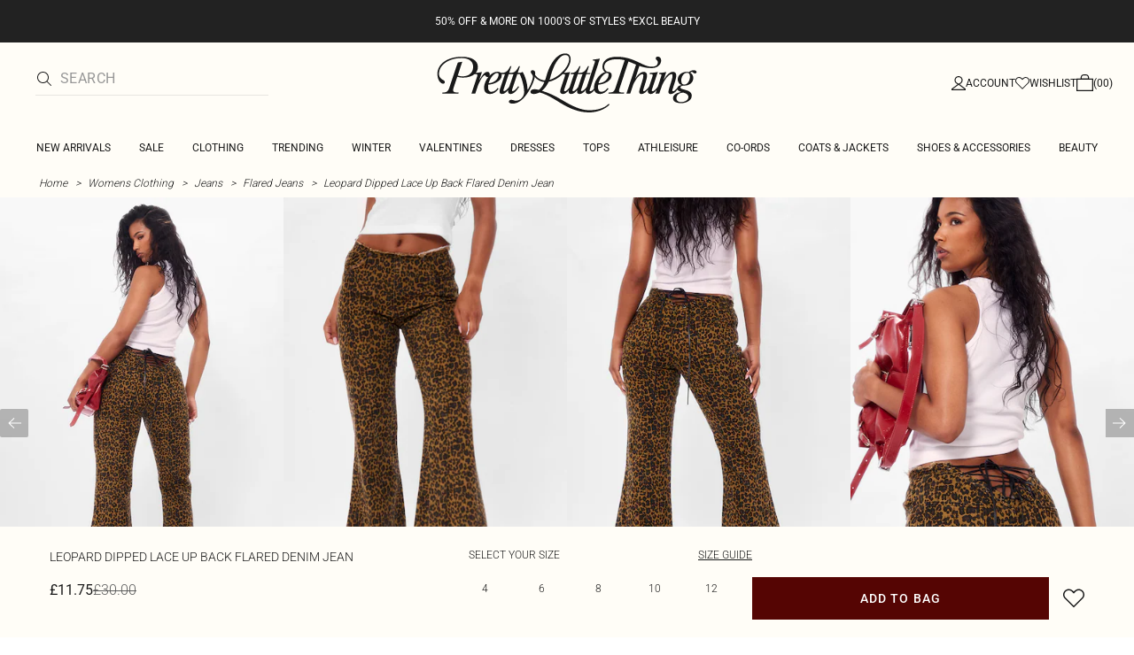

--- FILE ---
content_type: application/javascript; charset=UTF-8
request_url: https://cdn-skin.prettylittlething.com/euw1/_next/static/chunks/4655-87c64bac0a284f5a.js
body_size: 5550
content:
!function(){try{var e="undefined"!=typeof window?window:"undefined"!=typeof global?global:"undefined"!=typeof self?self:{},l=(new e.Error).stack;l&&(e._sentryDebugIds=e._sentryDebugIds||{},e._sentryDebugIds[l]="96aca2a3-f763-401c-9b87-f9bbaaefb578",e._sentryDebugIdIdentifier="sentry-dbid-96aca2a3-f763-401c-9b87-f9bbaaefb578")}catch(e){}}();"use strict";(self.webpackChunk_N_E=self.webpackChunk_N_E||[]).push([[4655],{9836:(e,l,a)=>{a.d(l,{A:()=>p});var u=a(37876),v=a(18221),t=a(94650),i=a(42117),n=a(70184),s=a(14232),r=a(41051);let o=e=>{let{children:l,contentClassName:a=""}=e,t=(0,s.useRef)(null),i=(0,s.useRef)(null),o=(0,r.A)(),d=()=>{t.current&&i.current&&t.current.style.setProperty("--ds-accordion-content-height","".concat(i.current.clientHeight,"px"))};return(0,s.useEffect)(()=>{let e=new ResizeObserver(d);return i.current&&e.observe(i.current),()=>{e.disconnect()}},[]),(0,s.useEffect)(()=>{if(!t.current)return;let e=()=>{var e,l;let a=(null==(e=t.current)?void 0:e.getAttribute("data-state"))==="closed",u=null==(l=t.current)?void 0:l.querySelectorAll('a, button, input, select, textarea, [tabindex]:not([tabindex="-1"])');null==u||u.forEach(e=>{a?(e.setAttribute("tabindex","-1"),e.setAttribute("aria-hidden","true")):(e.removeAttribute("tabindex"),e.removeAttribute("aria-hidden"))})};e();let l=new MutationObserver(l=>{l.forEach(l=>{"data-state"===l.attributeName&&e()})});return l.observe(t.current,{attributes:!0,attributeFilter:["data-state"]}),()=>l.disconnect()},[]),(0,u.jsx)(v.UC,{forceMount:!0,ref:t,"data-testid":"accordion-content",className:(0,n.A)("overflow-y-hidden data-[state=closed]:h-[0]",o&&"data-[state=closed]:animate-accordionSlideUp data-[state=open]:animate-accordionSlideDown"),children:(0,u.jsx)("div",{ref:i,className:a,tabIndex:-1,children:l})})};var d=a(44531),c=a(44089),S=a(93825);let U={chevron:d.D,plus:S.c,minus:c.Q},h=(0,t.F)("h-auto w-4 text-rebrand-primary",{variants:{icon:{chevron:"group-data-[state=open]:-rotate-180",plus:"",minus:""}}}),E=e=>{let{icon:l,gaData:a,className:v}=e,t={plus:"group-data-[state=open]:hidden",minus:"hidden group-data-[state=open]:block"},i=U[l];return"plus"===l?(0,u.jsxs)(u.Fragment,{children:[(0,u.jsx)(S.c,{"data-testid":"expand-icon",className:(0,n.A)(h({icon:l}),t.plus,v),...a}),(0,u.jsx)(c.Q,{"data-testid":"expand-icon",className:(0,n.A)(h({icon:l}),t.minus,v),...a})]}):(0,u.jsx)(i,{"data-testid":"expand-icon",className:(0,n.A)(h({icon:l}),v),...a})},T=(0,t.F)("group relative flex w-full cursor-pointer items-center justify-between px-0 py-6 font-rebrand-light text-sm uppercase text-new-support-overlay transition hover:text-rebrand-primary focus:underline"),L=(0,t.F)("pb-10 font-rebrand-light text-sm text-rebrand-primary [&>div>p]:mie-10 [&_a:hover]:underline"),p=e=>{let{items:l,itemClassName:a="",triggerClassName:t="",contentClassName:s="","data-event-category":r="","data-event-action":d="","data-event-label":c="",expandIcon:S="plus",expandIconClassName:U,...h}=e,p=r||d||c?"analytics-tracking":"",A={"data-event-category":r,"data-event-action":d,"data-event-label":c};return(0,u.jsx)(i.A,{children:(0,u.jsx)(v.bL,{type:"single",collapsible:!0,...h,children:null==l?void 0:l.map(e=>{let{header:l,content:i,id:r}=e;return(0,u.jsxs)(v.q7,{className:(0,n.A)("text-md border-t border-rebrand-primary font-rebrand-light outline-none last:border-b focus:underline ".concat(p),a),value:r,...A,children:[(0,u.jsx)(v.Y9,{className:p,...A,children:(0,u.jsxs)(v.l9,{className:(0,n.A)(T({className:p}),t),...A,children:[l,(0,u.jsx)(E,{icon:S,gaData:A,className:(0,n.A)("text-brand-primary w-5",U)})]})}),(0,u.jsx)(o,{contentClassName:(0,n.A)(L(),s),children:i})]},r)})})})}},44089:(e,l,a)=>{a.d(l,{A:()=>t,Q:()=>v});var u=a(37876);let v=e=>(0,u.jsx)("svg",{xmlns:"http://www.w3.org/2000/svg",width:"16",height:"16",viewBox:"0 0 16 16",fill:"none",...e,children:(0,u.jsx)("path",{d:"M15.36 8.6H14.7885H1.07154H0.5V7.5H1.07154H14.7885H15.36V8.6Z",fill:"currentColor"})}),t=v},44531:(e,l,a)=>{a.d(l,{D:()=>v});var u=a(37876);let v=e=>(0,u.jsx)("svg",{"aria-hidden":"true",xmlns:"http://www.w3.org/2000/svg",viewBox:"0 0 512 512",...e,children:(0,u.jsx)("path",{fill:"currentColor",d:"M233.4 406.6c12.5 12.5 32.8 12.5 45.3 0l192-192c12.5-12.5 12.5-32.8 0-45.3s-32.8-12.5-45.3 0L256 338.7 86.6 169.4c-12.5-12.5-32.8-12.5-45.3 0s-12.5 32.8 0 45.3l192 192z"})})},94655:(e,l,a)=>{a.d(l,{A:()=>p});var u=a(37876),v=a(14232),t=a(9836),i=a(29231),n=a(26847);let s={name:"Shoes",id:"shoes",tables:[{id:"shoes-table",columns:[{title:"UK"},{title:"Europe"},{title:"USA/CAN"},{title:"AUS/NZL"}],heading:"",data:[[{value:" 3"},{value:"36"},{value:"5"},{value:"5"}],[{value:"4"},{value:"37"},{value:"6"},{value:"6"}],[{value:"5"},{value:"38"},{value:"7"},{value:"7"}],[{value:"6"},{value:"39"},{value:"8"},{value:"8"}],[{value:"7"},{value:"40"},{value:"9"},{value:"9"}],[{value:"8"},{value:"41"},{value:"10"},{value:"10"}],[{value:"9"},{value:"42"},{value:"11"},{value:"11"}],[{value:"10"},{value:"43"},{value:"12"},{value:"12"}],[{value:"S=3-4"},{value:"S=36-37"},{value:"S=5-6"},{value:"S=3-4"}],[{value:"M=5-6"},{value:"M=38-39"},{value:"M=7-8"},{value:"M=5-6"}],[{value:"L=7-8"},{value:"L=40-41"},{value:"L=9-10"},{value:"L=7-8"}]],footerText:""}]},r={name:"Chaussures",id:"chaussures",tables:[{id:"shoes-table-fr",columns:[{title:"UK"},{title:"EUROPE"},{title:"USA/CAN"},{title:"AUS/NZL"}],heading:"",data:[[{value:"3"},{value:"36"},{value:"5"},{value:"5"}],[{value:"4"},{value:"37"},{value:"6"},{value:"6"}],[{value:"5"},{value:"38"},{value:"7"},{value:"7"}],[{value:"6"},{value:"39"},{value:"8"},{value:"8"}],[{value:"7"},{value:"40"},{value:"9"},{value:"9"}],[{value:"8"},{value:"41"},{value:"10"},{value:"10"}]],footerText:""}]},o={clothingCm:[{name:"Clothing",id:"clothing",tables:[{id:"clothing-table",columns:[{title:"Main Range"},{title:"XS"},{title:"S",colSpan:2},{title:"M",colSpan:2},{title:"L",colSpan:2},{title:"XL"}],heading:"",data:[[{value:"UK"},{value:"4"},{value:"6"},{value:"8"},{value:"10"},{value:"12"},{value:"14"},{value:"16"},{value:"18"}],[{value:"EU"},{value:"4"},{value:"6"},{value:"8"},{value:"10"},{value:"12"},{value:"14"},{value:"16"},{value:"18"}],[{value:"USA/CA"},{value:"0"},{value:"2"},{value:"4"},{value:"6"},{value:"8"},{value:"10"},{value:"12"},{value:"14"}],[{value:"AUS"},{value:"4"},{value:"6"},{value:"8"},{value:"10"},{value:"12"},{value:"14"},{value:"16"},{value:"18"}],[{value:"FR"},{value:"32"},{value:"34"},{value:"36"},{value:"38"},{value:"40"},{value:"42"},{value:"44"},{value:"46"}],[{value:"BUST"},{value:"78.5"},{value:"81"},{value:"86"},{value:"91"},{value:"96"},{value:"101"},{value:"106"},{value:"112"}],[{value:"WAIST"},{value:"60.5"},{value:"63"},{value:"68"},{value:"73"},{value:"78"},{value:"83"},{value:"88"},{value:"94"}],[{value:"LOW HIP"},{value:"86.5"},{value:"89"},{value:"94"},{value:"99"},{value:"104"},{value:"109"},{value:"114"},{value:"120"}]],footerText:""}]},{name:"Petite",id:"clothing",tables:[{id:"petite-table",columns:[{title:"Petite"},{title:"XS",colSpan:2},{title:"S",colSpan:2},{title:"M",colSpan:2},{title:"L",colSpan:2}],heading:"",data:[[{value:"UK"},{value:"2"},{value:"4"},{value:"6"},{value:"8"},{value:"10"},{value:"12"},{value:"14"},{value:"16"}],[{value:"EU"},{value:"2"},{value:"4"},{value:"6"},{value:"8"},{value:"10"},{value:"12"},{value:"14"},{value:"16"}],[{value:"USA/CA"},{value:"00"},{value:"0"},{value:"2"},{value:"4"},{value:"6"},{value:"8"},{value:"10"},{value:"12"}],[{value:"AUS"},{value:"2"},{value:"4"},{value:"6"},{value:"8"},{value:"10"},{value:"12"},{value:"14"},{value:"16"}],[{value:"FR"},{value:"30"},{value:"32"},{value:"34"},{value:"36"},{value:"38"},{value:"40"},{value:"42"},{value:"44"}],[{value:"BUST"},{value:"76"},{value:"78.5"},{value:"81"},{value:"86"},{value:"91"},{value:"96"},{value:"101"},{value:"106"}],[{value:"WAIST"},{value:"58"},{value:"60.5"},{value:"63"},{value:"68"},{value:"73"},{value:"78"},{value:"83"},{value:"88"}],[{value:"LOW HIP"},{value:"84"},{value:"86.5"},{value:"89"},{value:"94"},{value:"99"},{value:"104"},{value:"109"},{value:"114"}]],footerText:""}]},{name:"Tall",id:"tall",tables:[{id:"tall-table",columns:[{title:"Tall"},{title:"XS"},{title:"S",colSpan:2},{title:"M",colSpan:2},{title:"L",colSpan:2}],heading:"",data:[[{value:"UK"},{value:"4"},{value:"6"},{value:"8"},{value:"10"},{value:"12"},{value:"14"},{value:"16"}],[{value:"EU"},{value:"4"},{value:"6"},{value:"8"},{value:"10"},{value:"12"},{value:"14"},{value:"16"}],[{value:"USA/CA"},{value:"0"},{value:"2"},{value:"4"},{value:"6"},{value:"8"},{value:"10"},{value:"12"}],[{value:"AUS"},{value:"4"},{value:"6"},{value:"8"},{value:"10"},{value:"12"},{value:"14"},{value:"16"}],[{value:"FR"},{value:"32"},{value:"34"},{value:"36"},{value:"38"},{value:"40"},{value:"42"},{value:"44"}],[{value:"BUST"},{value:"78.5"},{value:"81"},{value:"86"},{value:"91"},{value:"96"},{value:"101"},{value:"106"}],[{value:"WAIST"},{value:"60.5"},{value:"63"},{value:"68"},{value:"73"},{value:"78"},{value:"83"},{value:"88"}],[{value:"LOW HIP"},{value:"86.5"},{value:"89"},{value:"94"},{value:"99"},{value:"104"},{value:"109"},{value:"114"}]],footerText:""}]},{name:"Shape",id:"shape",tables:[{id:"shape-table",columns:[{title:"Shape"},{title:"XS"},{title:"S",colSpan:2},{title:"M",colSpan:2},{title:"L",colSpan:2},{title:"XL"}],data:[[{value:"UK"},{value:"4"},{value:"6"},{value:"8"},{value:"10"},{value:"12"},{value:"14"},{value:"16"},{value:"18"}],[{value:"EU"},{value:"4"},{value:"6"},{value:"8"},{value:"10"},{value:"12"},{value:"14"},{value:"16"},{value:"18"}],[{value:"USA/CA"},{value:"0"},{value:"2"},{value:"4"},{value:"6"},{value:"8"},{value:"10"},{value:"12"},{value:"14"}],[{value:"AUS"},{value:"4"},{value:"6"},{value:"8"},{value:"10"},{value:"12"},{value:"14"},{value:"16"},{value:"18"}],[{value:"FR"},{value:"32"},{value:"34"},{value:"36"},{value:"38"},{value:"40"},{value:"42"},{value:"44"},{value:"46"}],[{value:"BUST"},{value:"78.5"},{value:"81"},{value:"86"},{value:"91"},{value:"96"},{value:"101"},{value:"106"},{value:"112"}],[{value:"WAIST"},{value:"55.5"},{value:"58"},{value:"63"},{value:"68"},{value:"73"},{value:"78"},{value:"83"},{value:"89"}],[{value:"LOW HIP"},{value:"86.5"},{value:"89"},{value:"94"},{value:"99"},{value:"104"},{value:"109"},{value:"114"},{value:"120"}]],footerText:""}]},{name:"Plus",id:"plus",tables:[{id:"plus-table",columns:[{title:"Plus"},{title:"L"},{title:"XL",colSpan:2},{title:"2XL",colSpan:2},{title:"3XL",colSpan:2},{title:"4XL"}],heading:"",data:[[{value:"UK"},{value:"16"},{value:"18"},{value:"20"},{value:"22"},{value:"24"},{value:"26"},{value:"28"},{value:"30"}],[{value:"EU"},{value:"16"},{value:"18"},{value:"20"},{value:"22"},{value:"24"},{value:"26"},{value:"28"},{value:"30"}],[{value:"USA/CA"},{value:"12"},{value:"14"},{value:"16"},{value:"18"},{value:"20"},{value:"22"},{value:"24"},{value:"26"}],[{value:"AUS"},{value:"16"},{value:"18"},{value:"20"},{value:"22"},{value:"24"},{value:"26"},{value:"28"},{value:"30"}],[{value:"FR"},{value:"44"},{value:"46"},{value:"48"},{value:"50"},{value:"52"},{value:"54"},{value:"56"},{value:"58"}],[{value:"BUST"},{value:"106"},{value:"112"},{value:"118"},{value:"124"},{value:"130"},{value:"136"},{value:"142"},{value:"148"}],[{value:"WAIST"},{value:"88"},{value:"94"},{value:"100"},{value:"106"},{value:"112"},{value:"118"},{value:"124"},{value:"130"}],[{value:"LOW HIP"},{value:"114"},{value:"120"},{value:"126"},{value:"132"},{value:"138"},{value:"144"},{value:"150"},{value:"156"}]],footerText:""}]},{name:"Maternity",id:"maternity",tables:[{id:"maternity-table",columns:[{title:"Maternity"},{title:"S",colSpan:2},{title:"M",colSpan:2},{title:"L",colSpan:2}],heading:"",data:[[{value:"UK"},{value:"6"},{value:"8"},{value:"10"},{value:"12"},{value:"14"},{value:"16"}],[{value:"EU"},{value:"6"},{value:"8"},{value:"10"},{value:"12"},{value:"14"},{value:"16"}],[{value:"USA/CA"},{value:"2"},{value:"4"},{value:"6"},{value:"8"},{value:"10"},{value:"12"}],[{value:"AUS"},{value:"6"},{value:"8"},{value:"10"},{value:"12"},{value:"14"},{value:"16"}],[{value:"FR"},{value:"34"},{value:"36"},{value:"38"},{value:"40"},{value:"42"},{value:"44"}],[{value:"BUST"},{value:"86"},{value:"91"},{value:"96"},{value:"101"},{value:"106"},{value:"111"}],[{value:"BUMP (at fullest point)"},{value:"87-96"},{value:"92-101"},{value:"97-106"},{value:"102-111"},{value:"107-116"},{value:"112-121"}],[{value:"LOW HIP"},{value:"94"},{value:"99"},{value:"104"},{value:"109"},{value:"114"},{value:"119"}]],footerText:""}]},s],clothingInch:[{name:"Clothing",id:"clothing",tables:[{id:"clothing-table",columns:[{title:"Main Range"},{title:"XS"},{title:"S",colSpan:2},{title:"M",colSpan:2},{title:"L",colSpan:2},{title:"XL"}],heading:"",data:[[{value:"UK"},{value:"4"},{value:"6"},{value:"8"},{value:"10"},{value:"12"},{value:"14"},{value:"16"},{value:"18"}],[{value:"EU"},{value:"4"},{value:"6"},{value:"8"},{value:"10"},{value:"12"},{value:"14"},{value:"16"},{value:"18"}],[{value:"USA/CA"},{value:"0"},{value:"2"},{value:"4"},{value:"6"},{value:"8"},{value:"10"},{value:"12"},{value:"14"}],[{value:"AUS"},{value:"4"},{value:"6"},{value:"8"},{value:"10"},{value:"12"},{value:"14"},{value:"16"},{value:"18"}],[{value:"FR"},{value:"32"},{value:"34"},{value:"36"},{value:"38"},{value:"40"},{value:"42"},{value:"44"},{value:"46"}],[{value:"BUST"},{value:"30.9"},{value:"31.8"},{value:"33.8"},{value:"35.8"},{value:"37.7"},{value:"39.7"},{value:"41.7"},{value:"44"}],[{value:"WAIST"},{value:"23.8"},{value:"24.8"},{value:"26.7"},{value:"28.7"},{value:"30.7"},{value:"32.6"},{value:"34.6"},{value:"37"}],[{value:"LOW HIP"},{value:"34"},{value:"35"},{value:"37"},{value:"38.9"},{value:"40.9"},{value:"42.9"},{value:"44.8"},{value:"47.2"}]],footerText:""}]},{name:"Petite",id:"petite",tables:[{id:"petite-table",columns:[{title:"Petite"},{title:"XS",colSpan:2},{title:"S",colSpan:2},{title:"M",colSpan:2},{title:"L",colSpan:2}],heading:"",data:[[{value:"UK"},{value:"2"},{value:"4"},{value:"6"},{value:"8"},{value:"10"},{value:"12"},{value:"14"},{value:"16"}],[{value:"EU"},{value:"2"},{value:"4"},{value:"6"},{value:"8"},{value:"10"},{value:"12"},{value:"14"},{value:"16"}],[{value:"USA/CA"},{value:"00"},{value:"0"},{value:"2"},{value:"4"},{value:"6"},{value:"8"},{value:"10"},{value:"12"}],[{value:"AUS"},{value:"2"},{value:"4"},{value:"6"},{value:"8"},{value:"10"},{value:"12"},{value:"14"},{value:"16"}],[{value:"FR"},{value:"30"},{value:"32"},{value:"34"},{value:"36"},{value:"38"},{value:"40"},{value:"42"},{value:"44"}],[{value:"BUST"},{value:"29.9"},{value:"30.9"},{value:"31.9"},{value:"33.9"},{value:"35.8"},{value:"37.8"},{value:"39.8"},{value:"41.7"}],[{value:"WAIST"},{value:"22.8"},{value:"23.8"},{value:"24.8"},{value:"26.8"},{value:"28.7"},{value:"30.7"},{value:"32.7"},{value:"34.6"}],[{value:"LOW HIP"},{value:"33.1"},{value:"34.1"},{value:"35"},{value:"37"},{value:"39"},{value:"40.9"},{value:"42.9"},{value:"44.9"}]],footerText:""}]},{name:"Tall",id:"tall",tables:[{id:"tall-table",columns:[{title:"Tall"},{title:"XS"},{title:"S",colSpan:2},{title:"M",colSpan:2},{title:"L",colSpan:2}],heading:"",data:[[{value:"UK"},{value:"4"},{value:"6"},{value:"8"},{value:"10"},{value:"12"},{value:"14"},{value:"16"}],[{value:"EU"},{value:"4"},{value:"6"},{value:"8"},{value:"10"},{value:"12"},{value:"14"},{value:"16"}],[{value:"USA/CA"},{value:"0"},{value:"2"},{value:"4"},{value:"6"},{value:"8"},{value:"10"},{value:"12"}],[{value:"AUS"},{value:"4"},{value:"6"},{value:"8"},{value:"10"},{value:"12"},{value:"14"},{value:"16"}],[{value:"FR"},{value:"32"},{value:"34"},{value:"36"},{value:"38"},{value:"40"},{value:"42"},{value:"44"}],[{value:"BUST"},{value:"30.9"},{value:"31.9"},{value:"33.9"},{value:"35.8"},{value:"37.8"},{value:"39.8"},{value:"41.7"}],[{value:"WAIST"},{value:"23.8"},{value:"24.8"},{value:"26.8"},{value:"28.7"},{value:"30.7"},{value:"32.7"},{value:"34.6"}],[{value:"LOW HIP"},{value:"34.1"},{value:"35"},{value:"37"},{value:"39"},{value:"40.9"},{value:"42.9"},{value:"44.9"}]],footerText:""}]},{name:"SHAPE",id:"shape",tables:[{id:"shape-table",columns:[{title:"Shape"},{title:"XS"},{title:"S",colSpan:2},{title:"M",colSpan:2},{title:"L",colSpan:2},{title:"XL"}],data:[[{value:"UK"},{value:"4"},{value:"6"},{value:"8"},{value:"10"},{value:"12"},{value:"14"},{value:"16"},{value:"18"}],[{value:"EU"},{value:"4"},{value:"6"},{value:"8"},{value:"10"},{value:"12"},{value:"14"},{value:"16"},{value:"18"}],[{value:"USA/CA"},{value:"0"},{value:"2"},{value:"4"},{value:"6"},{value:"8"},{value:"10"},{value:"12"},{value:"14"}],[{value:"AUS"},{value:"4"},{value:"6"},{value:"8"},{value:"10"},{value:"12"},{value:"14"},{value:"16"},{value:"18"}],[{value:"FR"},{value:"32"},{value:"34"},{value:"36"},{value:"38"},{value:"40"},{value:"42"},{value:"44"},{value:"46"}],[{value:"BUST"},{value:"30.9"},{value:"31.9"},{value:"33.9"},{value:"35.8"},{value:"37.8"},{value:"39.8"},{value:"41.7"},{value:"44.1"}],[{value:"WAIST"},{value:"21.9"},{value:"22.8"},{value:"24.8"},{value:"26.8"},{value:"28.7"},{value:"30.7"},{value:"32.7"},{value:"35"}],[{value:"LOW HIP"},{value:"34.1"},{value:"35"},{value:"37"},{value:"39"},{value:"40.9"},{value:"42.9"},{value:"44.9"},{value:"47.2"}]],footerText:""}]},{name:"Plus",id:"plus",tables:[{id:"plus-table",columns:[{title:"Plus"},{title:"L"},{title:"XL",colSpan:2},{title:"2XL",colSpan:2},{title:"3XL",colSpan:2},{title:"4XL"}],heading:"",data:[[{value:"UK"},{value:"16"},{value:"18"},{value:"20"},{value:"22"},{value:"24"},{value:"26"},{value:"28"},{value:"30"}],[{value:"EU"},{value:"16"},{value:"18"},{value:"20"},{value:"22"},{value:"24"},{value:"26"},{value:"28"},{value:"30"}],[{value:"USA/CA"},{value:"12"},{value:"14"},{value:"16"},{value:"18"},{value:"20"},{value:"22"},{value:"24"},{value:"26"}],[{value:"AUS"},{value:"16"},{value:"18"},{value:"20"},{value:"22"},{value:"24"},{value:"26"},{value:"28"},{value:"30"}],[{value:"FR"},{value:"44"},{value:"46"},{value:"48"},{value:"50"},{value:"52"},{value:"54"},{value:"56"},{value:"58"}],[{value:"BUST"},{value:"41.7"},{value:"44.1"},{value:"46.5"},{value:"48.8"},{value:"51.2"},{value:"53.5"},{value:"55.9"},{value:"58.3"}],[{value:"WAIST"},{value:"34.6"},{value:"37"},{value:"39.4"},{value:"41.7"},{value:"44.1"},{value:"46.5"},{value:"48.8"},{value:"51.2"}],[{value:"LOW HIP"},{value:"44.9"},{value:"47.2"},{value:"49.6"},{value:"52"},{value:"54.3"},{value:"56.7"},{value:"59.1"},{value:"61.4"}]],footerText:""}]},{name:"Maternity",id:"maternity",tables:[{id:"maternity-table",columns:[{title:"Maternity"},{title:"S",colSpan:2},{title:"M",colSpan:2},{title:"L",colSpan:2}],heading:"",data:[[{value:"UK"},{value:"6"},{value:"8"},{value:"10"},{value:"12"},{value:"14"},{value:"16"}],[{value:"EU"},{value:"6"},{value:"8"},{value:"10"},{value:"12"},{value:"14"},{value:"16"}],[{value:"USA/CA"},{value:"2"},{value:"4"},{value:"6"},{value:"8"},{value:"10"},{value:"12"}],[{value:"AUS"},{value:"6"},{value:"8"},{value:"10"},{value:"12"},{value:"14"},{value:"16"}],[{value:"FR"},{value:"34"},{value:"36"},{value:"38"},{value:"40"},{value:"42"},{value:"44"}],[{value:"BUST"},{value:"33.8"},{value:"35.8"},{value:"37.8"},{value:"39.8"},{value:"41.7"},{value:"43.7"}],[{value:"BUMP (at fullest point)"},{value:"34.2-37.7"},{value:"36.2-39.7"},{value:"38-41.7"},{value:"40-43.7"},{value:"42-45.6"},{value:"44-47.6"}],[{value:"LOW HIP"},{value:"37"},{value:"39"},{value:"40.9"},{value:"42.9"},{value:"44.9"},{value:"46.9"}]],footerText:""}]},s]},d={clothingCm:[{name:"V\xeatements",id:"vetements",tables:[{id:"clothing-table-fr",columns:[{title:"Europe"},{title:"Poitrine"},{title:"Taille"},{title:"Hanches"}],heading:"Taille De V\xeatements",data:[[{value:"32"},{value:"78.5"},{value:"60.5"},{value:"86.5"}],[{value:"34"},{value:"81"},{value:"63"},{value:"89"}],[{value:"36"},{value:"86"},{value:"68"},{value:"94"}],[{value:"38"},{value:"91"},{value:"73"},{value:"99"}],[{value:"40"},{value:"96"},{value:"78"},{value:"104"}],[{value:"42"},{value:"101"},{value:"83"},{value:"109"}],[{value:"44"},{value:"106"},{value:"88"},{value:"114"}],[{value:"46"},{value:"111"},{value:"93"},{value:"119"}],[{value:"48"},{value:"116"},{value:"98"},{value:"124"}]]},{id:"clothing-table-fr-2",columns:[{title:"TAILLE"},{title:"UK"},{title:"EUROPE"},{title:"USA/CAN"},{title:"AUS/NZ"}],heading:"Conversions Internationales",data:[[{value:"XS"},{value:"4"},{value:"32"},{value:"0"},{value:"4"}],[{value:"S",rowSpan:2},{value:"6"},{value:"34"},{value:"2"},{value:"6"}],[{value:"8",style:"dark"},{value:"36",style:"dark"},{value:"4",style:"dark"},{value:"8",style:"dark"}],[{value:"M",style:"light",rowSpan:2},{value:"10",style:"light"},{value:"38",style:"light"},{value:"6",style:"light"},{value:"10",style:"light"}],[{value:"12"},{value:"40"},{value:"8"},{value:"12"}],[{value:"L",rowSpan:2},{value:"14"},{value:"42"},{value:"10"},{value:"14"}],[{value:"16",style:"dark"},{value:"44",style:"dark"},{value:"12",style:"dark"},{value:"16",style:"dark"}],[{value:"XL",rowSpan:2,style:"light"},{value:"18",style:"light"},{value:"46",style:"light"},{value:"14",style:"light"},{value:"18",style:"light"}],[{value:"20"},{value:"48"},{value:"16"},{value:"20"}]],footerText:""}]},{name:"Petite",id:"petits-vetements",tables:[{id:"petite-table-fr",columns:[{title:"Europe"},{title:"Poitrine"},{title:"Taille"},{title:"Hanches"}],heading:"Petite taille",data:[[{value:"30"},{value:"75.5"},{value:"57.5"},{value:"83.5"}],[{value:"32"},{value:"78"},{value:"60"},{value:"86"}],[{value:"34"},{value:"80.5"},{value:"62.5"},{value:"88.5"}],[{value:"36"},{value:"85.5"},{value:"67.5"},{value:"93.5"}],[{value:"38"},{value:"90.5"},{value:"72.5"},{value:"98.5"}],[{value:"40"},{value:"95.5"},{value:"77.5"},{value:"103.5"}]],footerText:"LA LONGUEUR DES V\xcaTEMENTS VARIE D’UN STYLE \xc0 UN AUTRE. VEUILLEZ CONSULTER LA SECTION INFORMATIONS SUR LE PRODUIT POUR PLUS D’INFORMATIONS SUR LE PRODUIT DE VOTRE CHOIX."},{id:"petite-table-fr-2",columns:[{title:"TAILLE"},{title:"UK"},{title:"EUROPE"},{title:"USA/CAN"},{title:"AUS/NZ"}],heading:"Conversions Internationales",data:[[{value:"XS",rowSpan:2},{value:"2"},{value:"30"},{value:"00"},{value:"2"}],[{value:"4",style:"light"},{value:"32",style:"light"},{value:"0",style:"light"},{value:"4",style:"light"}],[{value:"S",rowSpan:2,style:"dark"},{value:"6",style:"dark"},{value:"34",style:"dark"},{value:"2",style:"dark"},{value:"6",style:"dark"}],[{value:"8"},{value:"36"},{value:"4"},{value:"8"}],[{value:"M",rowSpan:2},{value:"10"},{value:"38"},{value:"6"},{value:"10"}],[{value:"12",style:"light"},{value:"40",style:"light"},{value:"8",style:"light"},{value:"12",style:"light"}]],footerText:""}]},{name:"Plus",id:"plus",tables:[{id:"plus-table-fr",columns:[{title:"TAILLES"},{title:"Europe"},{title:"Bust"},{title:"Waist"},{title:"Hips"}],heading:"Tailles PLT Plus",data:[[{value:"M"},{value:"12"},{value:"103"},{value:"85"},{value:"111"}],[{value:"L"},{value:"14"},{value:"109"},{value:"91"},{value:"117"}],[{value:"XL"},{value:"16"},{value:"115"},{value:"97"},{value:"123"}],[{value:"1X"},{value:"18"},{value:"121"},{value:"103"},{value:"129"}],[{value:"2X"},{value:"20"},{value:"127"},{value:"109"},{value:"135"}],[{value:"3X"},{value:"22"},{value:"133"},{value:"115"},{value:"141"}]],footerText:"LA LONGUEUR DES V\xcaTEMENTS VARIE D’UN STYLE \xc0 UN AUTRE. VEUILLEZ CONSULTER LA SECTION INFORMATIONS SUR LE PRODUIT POUR PLUS D’INFORMATIONS SUR LE PRODUIT DE VOTRE CHOIX."},{id:"plus-table-fr-2",columns:[{title:"TAILLE"},{title:"UK"},{title:"EUROPE"},{title:"USA/CAN"},{title:"AUS/NZ"}],heading:"Conversions Internationales",data:[[{value:"M"},{value:"16"},{value:"44"},{value:"12"},{value:"16"}],[{value:"L"},{value:"18"},{value:"46"},{value:"14"},{value:"18"}],[{value:"XL"},{value:"20"},{value:"48"},{value:"16"},{value:"20"}],[{value:"1X"},{value:"22"},{value:"50"},{value:"18"},{value:"22"}],[{value:"2X"},{value:"24"},{value:"52"},{value:"20"},{value:"24"}],[{value:"3X"},{value:"26"},{value:"54"},{value:"22"},{value:"26"}]],footerText:"LA LONGUEUR DES V\xcaTEMENTS VARIE D’UN STYLE \xc0 UN AUTRE. VEUILLEZ CONSULTER LA SECTION INFORMATIONS SUR LE PRODUIT POUR PLUS D’INFORMATIONS SUR LE PRODUIT DE VOTRE CHOIX."}]},{name:"Shape",id:"shape",tables:[{id:"shape-table-fr",columns:[{title:"TAILLES"},{title:"BUST"},{title:"WAIST"},{title:"HIPS"}],heading:"Tailles PLT Shape",data:[[{value:"34"},{value:"86"},{value:"60.5"},{value:"94"}],[{value:"36"},{value:"91"},{value:"63"},{value:"99"}],[{value:"38"},{value:"96"},{value:"68"},{value:"104"}],[{value:"40"},{value:"101"},{value:"73"},{value:"109"}],[{value:"42"},{value:"106"},{value:"78"},{value:"114"}],[{value:"44"},{value:"111"},{value:"83"},{value:"119"}],[{value:"46"},{value:"116"},{value:"88"},{value:"124"}]],footerText:"LA LONGUEUR DES V\xcaTEMENTS VARIE D’UN STYLE \xc0 UN AUTRE. VEUILLEZ CONSULTER LA SECTION INFORMATIONS SUR LE PRODUIT POUR PLUS D’INFORMATIONS SUR LE PRODUIT DE VOTRE CHOIX."},{id:"shape-table-fr-2",columns:[{title:"TAILLES"},{title:"UK"},{title:"EUROPE"},{title:"USA/CAN"},{title:"AUS/NZ"}],heading:"Conversions Internationales",data:[[{value:"M"},{value:"16"},{value:"44"},{value:"12"},{value:"16"}],[{value:"L"},{value:"18"},{value:"46"},{value:"14"},{value:"18"}],[{value:"XL"},{value:"20"},{value:"48"},{value:"16"},{value:"20"}],[{value:"1XL"},{value:"22"},{value:"50"},{value:"18"},{value:"22"}],[{value:"2XL"},{value:"24"},{value:"52"},{value:"20"},{value:"24"}],[{value:"3XL"},{value:"26"},{value:"54"},{value:"22"},{value:"26"}]],footerText:"LA LONGUEUR DES V\xcaTEMENTS VARIE D’UN STYLE \xc0 UN AUTRE. VEUILLEZ CONSULTER LA SECTION INFORMATIONS SUR LE PRODUIT POUR PLUS D’INFORMATIONS SUR LE PRODUIT DE VOTRE CHOIX."}]},r],clothingInch:[{name:"V\xeatements",id:"vetements",tables:[{id:"clothing-table-fr",columns:[{title:"Europe"},{title:"Poitrine"},{title:"Taille"},{title:"Hanches"}],heading:"Taille De V\xeatements",data:[[{value:"32"},{value:"31"},{value:"23.75"},{value:"34"}],[{value:"34"},{value:"32"},{value:"24.5"},{value:"35"}],[{value:"36"},{value:"34"},{value:"26.5"},{value:"37"}],[{value:"38"},{value:"36"},{value:"28.5"},{value:"39"}],[{value:"40"},{value:"38"},{value:"30.5"},{value:"41"}],[{value:"42"},{value:"40"},{value:"32.5"},{value:"43"}],[{value:"44"},{value:"42"},{value:"34.5"},{value:"43"}],[{value:"46"},{value:"44"},{value:"36.5"},{value:"47"}],[{value:"48"},{value:"46"},{value:"38.5"},{value:"49"}]]},{id:"clothing-table-fr-2",columns:[{title:"TAILLES"},{title:"UK"},{title:"EUROPE"},{title:"USA/CAN"},{title:"AUS/NZ"}],heading:"Conversions Internationales",data:[[{value:"XS"},{value:"4"},{value:"32"},{value:"0"},{value:"4"}],[{value:"S",rowSpan:2},{value:"6"},{value:"34"},{value:"2"},{value:"6"}],[{value:"8",style:"dark"},{value:"36",style:"dark"},{value:"4",style:"dark"},{value:"8",style:"dark"}],[{value:"M",rowSpan:2,style:"light"},{value:"10",style:"light"},{value:"38",style:"light"},{value:"6",style:"light"},{value:"10",style:"light"}],[{value:"12"},{value:"40"},{value:"8"},{value:"12"}],[{value:"L",rowSpan:2},{value:"14"},{value:"42"},{value:"10"},{value:"14"}],[{value:"16",style:"dark"},{value:"44",style:"dark"},{value:"12",style:"dark"},{value:"16",style:"dark"}],[{value:"XL",rowSpan:2,style:"light"},{value:"18",style:"light"},{value:"46",style:"light"},{value:"14",style:"light"},{value:"18",style:"light"}],[{value:"20"},{value:"48"},{value:"16"},{value:"20"}]]}]},{name:"Petite",id:"petits-vetements",tables:[{id:"petite-table-fr",columns:[{title:"Europe"},{title:"Poitrine"},{title:"Taille"},{title:"Hanches"}],heading:"Petite taille",data:[[{value:"30"},{value:"29.75"},{value:"22.5"},{value:"32.75"}],[{value:"32"},{value:"30.75"},{value:"23.5"},{value:"33.75"}],[{value:"34"},{value:"31.75"},{value:"24.5"},{value:"34.75"}],[{value:"36"},{value:"33.75"},{value:"26.5"},{value:"36.75"}],[{value:"38"},{value:"35.75"},{value:"28.5"},{value:"38.75"}],[{value:"40"},{value:"37.75"},{value:"30.5"},{value:"40.75"}]],footerText:"LA LONGUEUR DES V\xcaTEMENTS VARIE D’UN STYLE \xc0 UN AUTRE. VEUILLEZ CONSULTER LA SECTION INFORMATIONS SUR LE PRODUIT POUR PLUS D’INFORMATIONS SUR LE PRODUIT DE VOTRE CHOIX."},{id:"petite-table-fr-2",columns:[{title:"TAILLES"},{title:"UK"},{title:"EUROPE"},{title:"USA/CAN"},{title:"AUS/NZ"}],heading:"Conversions Internationales",data:[[{value:"XS",rowSpan:2},{value:"2"},{value:"30"},{value:"00"},{value:"2"}],[{value:"4",style:"light"},{value:"32",style:"light"},{value:"0",style:"light"},{value:"4",style:"light"}],[{value:"S",rowSpan:2,style:"dark"},{value:"6",style:"dark"},{value:"34",style:"dark"},{value:"2",style:"dark"},{value:"6",style:"dark"}],[{value:"8"},{value:"36"},{value:"4"},{value:"8"}],[{value:"M",rowSpan:2},{value:"10"},{value:"38"},{value:"6"},{value:"10"}],[{value:"12",style:"light"},{value:"40",style:"light"},{value:"8",style:"light"},{value:"12",style:"light"}]],footerText:""}]},{name:"Plus",id:"plus",tables:[{id:"plus-table-fr",columns:[{title:"TAILLES"},{title:"Europe"},{title:"Bust"},{title:"Waist"},{title:"Hips"}],heading:"Tailles PLT Plus",data:[[{value:"M"},{value:"44"},{value:"40.5"},{value:"33.5"},{value:"43.75"}],[{value:"L"},{value:"46"},{value:"43"},{value:"35.75"},{value:"46"}],[{value:"XL"},{value:"48"},{value:"45.25"},{value:"38.25"},{value:"48.75"}],[{value:"1X"},{value:"50"},{value:"47.75"},{value:"40.5"},{value:"50.75"}],[{value:"2X"},{value:"52"},{value:"50"},{value:"43"},{value:"53"}],[{value:"3X"},{value:"54"},{value:"52.25"},{value:"45.25"},{value:"55.5"}]],footerText:"LA LONGUEUR DES V\xcaTEMENTS VARIE D’UN STYLE \xc0 UN AUTRE. VEUILLEZ CONSULTER LA SECTION INFORMATIONS SUR LE PRODUIT POUR PLUS D’INFORMATIONS SUR LE PRODUIT DE VOTRE CHOIX."},{id:"plus-table-fr-2",columns:[{title:"TAILLES"},{title:"UK"},{title:"EUROPE"},{title:"USA/CAN"},{title:"AUS/NZL"}],heading:"Conversions Internationales",data:[[{value:"M"},{value:"16"},{value:"44"},{value:"12"},{value:"16"}],[{value:"L"},{value:"18"},{value:"46"},{value:"14"},{value:"18"}],[{value:"XL"},{value:"20"},{value:"48"},{value:"16"},{value:"20"}],[{value:"1X"},{value:"22"},{value:"50"},{value:"18"},{value:"22"}],[{value:"2X"},{value:"24"},{value:"52"},{value:"20"},{value:"24"}],[{value:"3X"},{value:"26"},{value:"54"},{value:"22"},{value:"26"}]],footerText:"LA LONGUEUR DES V\xcaTEMENTS VARIE D’UN STYLE \xc0 UN AUTRE. VEUILLEZ CONSULTER LA SECTION INFORMATIONS SUR LE PRODUIT POUR PLUS D’INFORMATIONS SUR LE PRODUIT DE VOTRE CHOIX."}]},{name:"Shape",id:"shape",tables:[{id:"shape-table-fr",columns:[{title:"TAILLES"},{title:"BUST"},{title:"WAIST"},{title:"HIPS"}],heading:"Tailles PLT Shape",data:[[{value:"34"},{value:"34"},{value:"23.75"},{value:"37"}],[{value:"36"},{value:"36"},{value:"24.5"},{value:"39"}],[{value:"38"},{value:"38"},{value:"26.5"},{value:"41"}],[{value:"40"},{value:"40"},{value:"28.5"},{value:"43"}],[{value:"42"},{value:"42"},{value:"30.5"},{value:"45"}],[{value:"44"},{value:"44"},{value:"32.5"},{value:"47"}],[{value:"46"},{value:"46"},{value:"34.5"},{value:"49"}]],footerText:"LA LONGUEUR DES V\xcaTEMENTS VARIE D’UN STYLE \xc0 UN AUTRE. VEUILLEZ CONSULTER LA SECTION INFORMATIONS SUR LE PRODUIT POUR PLUS D’INFORMATIONS SUR LE PRODUIT DE VOTRE CHOIX."},{id:"shape-table-fr-2",columns:[{title:"TAILLES"},{title:"UK"},{title:"EUROPE"},{title:"USA/CAN"},{title:"AUS/NZL"}],heading:"Conversions Internationales",data:[[{value:"M"},{value:"16"},{value:"44"},{value:"12"},{value:"16"}],[{value:"L"},{value:"18"},{value:"46"},{value:"14"},{value:"18"}],[{value:"XL"},{value:"20"},{value:"48"},{value:"16"},{value:"20"}],[{value:"1XL"},{value:"22"},{value:"50"},{value:"18"},{value:"22"}],[{value:"2XL"},{value:"24"},{value:"52"},{value:"20"},{value:"24"}],[{value:"3XL"},{value:"26"},{value:"54"},{value:"22"},{value:"26"}]],footerText:"LA LONGUEUR DES V\xcaTEMENTS VARIE D’UN STYLE \xc0 UN AUTRE. VEUILLEZ CONSULTER LA SECTION INFORMATIONS SUR LE PRODUIT POUR PLUS D’INFORMATIONS SUR LE PRODUIT DE VOTRE CHOIX."}]},r]};var c=a(75750),S=a(9598);let U=()=>{let{t:e}=(0,S.A)(c.A),l="font-brand-medium tracking-wider text-base",a="mb-2 font-brand-thin text-sm tracking-wider";return(0,u.jsxs)("div",{className:"p-6",children:[(0,u.jsx)("h3",{className:"border-b border-b-rebrand-primary pb-1 font-brand-thin text-xl tracking-wider text-rebrand-primary lg:pt-6",children:e("sizeGuide.howToMeasure.heading")}),(0,u.jsx)("div",{className:"mt-2 flex flex-row",children:(0,u.jsxs)("div",{children:[(0,u.jsx)("h4",{className:l,children:e("sizeGuide.howToMeasure.bust.title")}),(0,u.jsx)("p",{className:a,children:e("sizeGuide.howToMeasure.bust.description")}),(0,u.jsx)("h4",{className:l,children:e("sizeGuide.howToMeasure.waist.title")}),(0,u.jsx)("p",{className:a,children:e("sizeGuide.howToMeasure.waist.description")}),(0,u.jsx)("h4",{className:l,children:e("sizeGuide.howToMeasure.hip.title")}),(0,u.jsx)("p",{className:a,children:e("sizeGuide.howToMeasure.hip.description")}),(0,u.jsx)("h4",{className:l,children:e("sizeGuide.howToMeasure.insideLeg.title")}),(0,u.jsx)("p",{className:a,children:e("sizeGuide.howToMeasure.insideLeg.description")})]})})]})};var h=a(69241),E=a(2748);let T=e=>{let{selectedUnit:l,handleUnitChange:a}=e,{t:v}=(0,S.A)(c.A);return(0,u.jsxs)("div",{className:"measurement-container mb-2 flex items-center",children:[(0,u.jsx)("h2",{className:"text-start font-brand-thin text-base tracking-wider mie-1",children:v("sizeGuide.unitSelector.heading")}),(0,u.jsx)("div",{className:"flex align-middle mie-2",children:(0,u.jsx)(E.A,{id:"selectorInch",shape:"circle",checked:"inch"===l,onClick:()=>a("inch"),size:"medium",labelProps:{text:v("sizeGuide.unitSelector.sizeInches"),className:"font-brand-thin tracking-wider text-base ml-1"}})}),(0,u.jsx)("div",{children:(0,u.jsx)(E.A,{id:"selectorCm",shape:"circle",checked:"cm"===l,onClick:()=>a("cm"),size:"medium",labelProps:{text:v("sizeGuide.unitSelector.sizeCm"),className:"font-brand-thin tracking-wider text-base ml-1"}})})]})},L={INCH:"inch"},p=()=>{let[e,l]=(0,v.useState)(L.INCH),[a,s]=(0,v.useState)(""),{value:{currentLocaleData:{localeISOCode:r}}}=(0,i.A)(),c=r===n.I.frFr?d:o,S=e===L.INCH?c.clothingInch:c.clothingCm;return(0,u.jsxs)("div",{className:"grid grid-cols-1 bg-rebrand-accent-100 lg:grid-cols-2",children:[(0,u.jsxs)("div",{className:"p-6 lg:pt-12",children:[(0,u.jsx)(T,{selectedUnit:e,handleUnitChange:l}),S.map((e,l)=>{let v=l!==S.length-1;return(0,u.jsx)(t.A,{value:a,triggerClassName:"px-0",contentClassName:"px-0",expandIconClassName:"py-1 text-black",itemClassName:v?"!border-b-0":"",onValueChange:s,title:e.name,items:[{header:e.name,content:(e=>{let{section:l}=e;return(0,u.jsx)(u.Fragment,{children:l.tables.map(e=>(0,u.jsxs)("div",{children:[e.heading&&(0,u.jsx)("h6",{className:"mb-3 font-brand-thin text-lg leading-5 tracking-wider",children:e.heading}),(0,u.jsx)("div",{className:"overflow-auto",children:(0,u.jsxs)("table",{className:"w-full text-center font-brand-thin text-xs leading-normal tracking-wider",children:[(0,u.jsx)("thead",{children:(0,u.jsx)("tr",{className:"bg-black text-white",children:e.columns.map(e=>(0,u.jsx)("th",{colSpan:e.colSpan,className:"p-2",children:e.title},e.title))})}),(0,u.jsx)("tbody",{children:e.data.map((l,a)=>{let v="".concat(e.id,"-col-").concat(a);return(0,u.jsx)("tr",{className:a%2?"bg-gray-300":"bg-white",children:l.map((e,l)=>{let a="".concat(v,"-cell-").concat(l);return(0,u.jsx)("td",{className:(0,h.A)("p-2",{"!bg-gray-300":(null==e?void 0:e.style)==="dark","!bg-white":(null==e?void 0:e.style)==="light"}),rowSpan:e.rowSpan,children:e.value},a)})},v)})})]})}),e.footerText&&(0,u.jsx)("p",{className:"mb-5 mt-2 font-brand-thin text-xs tracking-wider",children:e.footerText})]},e.id))})})({section:e}),id:String(l)}]},e.id)})]}),(0,u.jsx)(U,{})]})}}}]);

--- FILE ---
content_type: application/javascript; charset=UTF-8
request_url: https://cdn-skin.prettylittlething.com/euw1/_next/static/chunks/pages/_app-8f6341dda4bf8d17.js
body_size: 165551
content:
!function(){try{var e="undefined"!=typeof window?window:"undefined"!=typeof global?global:"undefined"!=typeof self?self:{},t=(new e.Error).stack;t&&(e._sentryDebugIds=e._sentryDebugIds||{},e._sentryDebugIds[t]="2bf43d9f-44da-4376-80f2-836f795ad328",e._sentryDebugIdIdentifier="sentry-dbid-2bf43d9f-44da-4376-80f2-836f795ad328")}catch(e){}}(),(self.webpackChunk_N_E=self.webpackChunk_N_E||[]).push([[636],{39:(e,t,r)=>{"use strict";r.d(t,{bZ:()=>f,BL:()=>p,Ec:()=>u,Qg:()=>c});var n=r(48604),i=r(62204),o=r(98427),a=r(14357),s=r(86396);let l=(e,t)=>{let r=s.bannerPreviewLocales.find(t=>t.region===e);return r?(0,a.lh)(r.timezone,t):0},u=()=>(0,o.A)(n.k7),c=()=>(0,o.A)(n.zR),d=(e,t)=>t?l(e,t.replace(/\+.*$/,""))*i.cC*i.iW:l(e)*i.cC*i.iW,f=e=>{if(!e)return;let{Device:t,Store:r,DateTime:n}=e&&"string"==typeof e?JSON.parse(e):{Device:void 0,Store:void 0,DateTime:void 0},i=d(r,n),o=(0,a.Co)(n)+i;return"?device=".concat(t,"&store=").concat(r,"&timestamp=").concat(o)},p=e=>{if(!e)return;let{Store:t,DateTime:r}=(0,o.A)(n.zR,e),i=d(t,r),s=(0,a.Co)(r)+i;return"?store=".concat(t,"&timestamp=").concat(s)}},1643:e=>{"use strict";var t=Object.prototype.toString,r=Math.max,n=function(e,t){for(var r=[],n=0;n<e.length;n+=1)r[n]=e[n];for(var i=0;i<t.length;i+=1)r[i+e.length]=t[i];return r},i=function(e,t){for(var r=[],n=t||0,i=0;n<e.length;n+=1,i+=1)r[i]=e[n];return r},o=function(e,t){for(var r="",n=0;n<e.length;n+=1)r+=e[n],n+1<e.length&&(r+=t);return r};e.exports=function(e){var a,s=this;if("function"!=typeof s||"[object Function]"!==t.apply(s))throw TypeError("Function.prototype.bind called on incompatible "+s);for(var l=i(arguments,1),u=r(0,s.length-l.length),c=[],d=0;d<u;d++)c[d]="$"+d;if(a=Function("binder","return function ("+o(c,",")+"){ return binder.apply(this,arguments); }")(function(){if(this instanceof a){var t=s.apply(this,n(l,arguments));return Object(t)===t?t:this}return s.apply(e,n(l,arguments))}),s.prototype){var f=function(){};f.prototype=s.prototype,a.prototype=new f,f.prototype=null}return a}},1737:(e,t,r)=>{"use strict";var n=r(28419),i=r(71938),o=r(34140);e.exports=function(){return o(n,i,arguments)}},1837:function(e,t,r){var n=r(88220).Buffer;(function(){var t,i,o=[].splice,a=function(e,t){if(!(e instanceof t))throw Error("Bound instance method accessed before binding")},s=[].indexOf;i=r(33862),t=r(69319).EventEmitter,e.exports=(function(){class e extends t{constructor(e={}){super(),this.get=this.get.bind(this),this.mget=this.mget.bind(this),this.set=this.set.bind(this),this.mset=this.mset.bind(this),this.del=this.del.bind(this),this.take=this.take.bind(this),this.ttl=this.ttl.bind(this),this.getTtl=this.getTtl.bind(this),this.keys=this.keys.bind(this),this.has=this.has.bind(this),this.getStats=this.getStats.bind(this),this.flushAll=this.flushAll.bind(this),this.flushStats=this.flushStats.bind(this),this.close=this.close.bind(this),this._checkData=this._checkData.bind(this),this._check=this._check.bind(this),this._isInvalidKey=this._isInvalidKey.bind(this),this._wrap=this._wrap.bind(this),this._getValLength=this._getValLength.bind(this),this._error=this._error.bind(this),this._initErrors=this._initErrors.bind(this),this.options=e,this._initErrors(),this.data={},this.options=Object.assign({forceString:!1,objectValueSize:80,promiseValueSize:80,arrayValueSize:40,stdTTL:0,checkperiod:600,useClones:!0,deleteOnExpire:!0,enableLegacyCallbacks:!1,maxKeys:-1},this.options),this.options.enableLegacyCallbacks&&(console.warn("WARNING! node-cache legacy callback support will drop in v6.x"),["get","mget","set","del","ttl","getTtl","keys","has"].forEach(e=>{var t;t=this[e],this[e]=function(...e){var r,n,i;if(n=e,[...e]=n,[r]=o.call(e,-1),"function"!=typeof r)return t(...e,r);try{i=t(...e),r(null,i)}catch(e){r(e)}}})),this.stats={hits:0,misses:0,keys:0,ksize:0,vsize:0},this.validKeyTypes=["string","number"],this._checkData();return}get(t){var r;if(a(this,e),null!=(r=this._isInvalidKey(t)))throw r;return null!=this.data[t]&&this._check(t,this.data[t])?(this.stats.hits++,this._unwrap(this.data[t])):void this.stats.misses++}mget(t){var r,n,i,o,s;if(a(this,e),!Array.isArray(t))throw this._error("EKEYSTYPE");for(n=0,s={},o=t.length;n<o;n++){if(i=t[n],null!=(r=this._isInvalidKey(i)))throw r;null!=this.data[i]&&this._check(i,this.data[i])?(this.stats.hits++,s[i]=this._unwrap(this.data[i])):this.stats.misses++}return s}set(t,r,n){var i,o;if(a(this,e),this.options.maxKeys>-1&&this.stats.keys>=this.options.maxKeys)throw this._error("ECACHEFULL");if(this.options.forceString,null==n&&(n=this.options.stdTTL),null!=(i=this._isInvalidKey(t)))throw i;return o=!1,this.data[t]&&(o=!0,this.stats.vsize-=this._getValLength(this._unwrap(this.data[t],!1))),this.data[t]=this._wrap(r,n),this.stats.vsize+=this._getValLength(r),!o&&(this.stats.ksize+=this._getKeyLength(t),this.stats.keys++),this.emit("set",t,r),!0}mset(t){var r,n,i,o,s,l,u,c,d;if(a(this,e),this.options.maxKeys>-1&&this.stats.keys+t.length>=this.options.maxKeys)throw this._error("ECACHEFULL");for(n=0,l=t.length;n<l;n++){if(s=t[n],{key:o,val:d,ttl:c}=s,c&&"number"!=typeof c)throw this._error("ETTLTYPE");if(null!=(r=this._isInvalidKey(o)))throw r}for(i=0,u=t.length;i<u;i++)s=t[i],({key:o,val:d,ttl:c}=s),this.set(o,d,c);return!0}del(t){var r,n,i,o,s,l;for(a(this,e),Array.isArray(t)||(t=[t]),r=0,i=0,s=t.length;i<s;i++){if(o=t[i],null!=(n=this._isInvalidKey(o)))throw n;null!=this.data[o]&&(this.stats.vsize-=this._getValLength(this._unwrap(this.data[o],!1)),this.stats.ksize-=this._getKeyLength(o),this.stats.keys--,r++,l=this.data[o],delete this.data[o],this.emit("del",o,l.v))}return r}take(t){var r;return a(this,e),null!=(r=this.get(t))&&this.del(t),r}ttl(t,r){var n;if(a(this,e),r||(r=this.options.stdTTL),!t)return!1;if(null!=(n=this._isInvalidKey(t)))throw n;return!!(null!=this.data[t]&&this._check(t,this.data[t]))&&(r>=0?this.data[t]=this._wrap(this.data[t].v,r,!1):this.del(t),!0)}getTtl(t){var r;if(a(this,e),t){if(null!=(r=this._isInvalidKey(t)))throw r;return null!=this.data[t]&&this._check(t,this.data[t])?this.data[t].t:void 0}}keys(){return a(this,e),Object.keys(this.data)}has(t){return a(this,e),null!=this.data[t]&&this._check(t,this.data[t])}getStats(){return a(this,e),this.stats}flushAll(t=!0){a(this,e),this.data={},this.stats={hits:0,misses:0,keys:0,ksize:0,vsize:0},this._killCheckPeriod(),this._checkData(t),this.emit("flush")}flushStats(){a(this,e),this.stats={hits:0,misses:0,keys:0,ksize:0,vsize:0},this.emit("flush_stats")}close(){a(this,e),this._killCheckPeriod()}_checkData(t=!0){var r,n,i;for(r in a(this,e),n=this.data)i=n[r],this._check(r,i);t&&this.options.checkperiod>0&&(this.checkTimeout=setTimeout(this._checkData,1e3*this.options.checkperiod,t),null!=this.checkTimeout&&null!=this.checkTimeout.unref&&this.checkTimeout.unref())}_killCheckPeriod(){if(null!=this.checkTimeout)return clearTimeout(this.checkTimeout)}_check(t,r){var n;return a(this,e),n=!0,0!==r.t&&r.t<Date.now()&&(this.options.deleteOnExpire&&(n=!1,this.del(t)),this.emit("expired",t,this._unwrap(r))),n}_isInvalidKey(t){var r;if(a(this,e),r=typeof t,0>s.call(this.validKeyTypes,r))return this._error("EKEYTYPE",{type:typeof t})}_wrap(t,r,n=!0){var o;return a(this,e),this.options.useClones||(n=!1),o=Date.now(),{t:0===r?0:r?o+1e3*r:0===this.options.stdTTL?this.options.stdTTL:o+1e3*this.options.stdTTL,v:n?i(t):t}}_unwrap(e,t=!0){if(this.options.useClones||(t=!1),null!=e.v)if(t)return i(e.v);else return e.v;return null}_getKeyLength(e){return e.toString().length}_getValLength(t){if(a(this,e),"string"==typeof t)return t.length;if(this.options.forceString)return JSON.stringify(t).length;if(Array.isArray(t))return this.options.arrayValueSize*t.length;if("number"==typeof t)return 8;if("function"==typeof(null!=t?t.then:void 0))return this.options.promiseValueSize;else if(null!=n?n.isBuffer(t):void 0)return t.length;else if(null!=t&&"object"==typeof t)return this.options.objectValueSize*Object.keys(t).length;else if("boolean"==typeof t)return 8;else return 0}_error(t,r={}){var n;return a(this,e),(n=Error()).name=t,n.errorcode=t,n.message=null!=this.ERRORS[t]?this.ERRORS[t](r):"-",n.data=r,n}_initErrors(){var t,r,n;for(r in a(this,e),this.ERRORS={},n=this._ERRORS)t=n[r],this.ERRORS[r]=this.createErrorMessage(t)}createErrorMessage(e){return function(t){return e.replace("__key",t.type)}}}return e.prototype._ERRORS={ENOTFOUND:"Key `__key` not found",ECACHEFULL:"Cache max keys amount exceeded",EKEYTYPE:"The key argument has to be of type `string` or `number`. Found: `__key`",EKEYSTYPE:"The keys argument has to be an array.",ETTLTYPE:"The ttl argument has to be a number."},e}).call(this)}).call(this)},2002:e=>{"use strict";e.exports=Math.abs},2496:e=>{"use strict";e.exports=Math.floor},2846:e=>{"use strict";let{entries:t,setPrototypeOf:r,isFrozen:n,getPrototypeOf:i,getOwnPropertyDescriptor:o}=Object,{freeze:a,seal:s,create:l}=Object,{apply:u,construct:c}="undefined"!=typeof Reflect&&Reflect;a||(a=function(e){return e}),s||(s=function(e){return e}),u||(u=function(e,t,r){return e.apply(t,r)}),c||(c=function(e,t){return new e(...t)});let d=O(Array.prototype.forEach),f=O(Array.prototype.lastIndexOf),p=O(Array.prototype.pop),h=O(Array.prototype.push),m=O(Array.prototype.splice),g=O(String.prototype.toLowerCase),y=O(String.prototype.toString),_=O(String.prototype.match),v=O(String.prototype.replace),b=O(String.prototype.indexOf),w=O(String.prototype.trim),E=O(Object.prototype.hasOwnProperty),S=O(RegExp.prototype.test),T=(V=TypeError,function(){for(var e=arguments.length,t=Array(e),r=0;r<e;r++)t[r]=arguments[r];return c(V,t)});function O(e){return function(t){for(var r=arguments.length,n=Array(r>1?r-1:0),i=1;i<r;i++)n[i-1]=arguments[i];return u(e,t,n)}}function A(e,t){let i=arguments.length>2&&void 0!==arguments[2]?arguments[2]:g;r&&r(e,null);let o=t.length;for(;o--;){let r=t[o];if("string"==typeof r){let e=i(r);e!==r&&(n(t)||(t[o]=e),r=e)}e[r]=!0}return e}function x(e){let r=l(null);for(let[n,i]of t(e))E(e,n)&&(Array.isArray(i)?r[n]=function(e){for(let t=0;t<e.length;t++)E(e,t)||(e[t]=null);return e}(i):i&&"object"==typeof i&&i.constructor===Object?r[n]=x(i):r[n]=i);return r}function R(e,t){for(;null!==e;){let r=o(e,t);if(r){if(r.get)return O(r.get);if("function"==typeof r.value)return O(r.value)}e=i(e)}return function(){return null}}let k=a(["a","abbr","acronym","address","area","article","aside","audio","b","bdi","bdo","big","blink","blockquote","body","br","button","canvas","caption","center","cite","code","col","colgroup","content","data","datalist","dd","decorator","del","details","dfn","dialog","dir","div","dl","dt","element","em","fieldset","figcaption","figure","font","footer","form","h1","h2","h3","h4","h5","h6","head","header","hgroup","hr","html","i","img","input","ins","kbd","label","legend","li","main","map","mark","marquee","menu","menuitem","meter","nav","nobr","ol","optgroup","option","output","p","picture","pre","progress","q","rp","rt","ruby","s","samp","section","select","shadow","small","source","spacer","span","strike","strong","style","sub","summary","sup","table","tbody","td","template","textarea","tfoot","th","thead","time","tr","track","tt","u","ul","var","video","wbr"]),C=a(["svg","a","altglyph","altglyphdef","altglyphitem","animatecolor","animatemotion","animatetransform","circle","clippath","defs","desc","ellipse","filter","font","g","glyph","glyphref","hkern","image","line","lineargradient","marker","mask","metadata","mpath","path","pattern","polygon","polyline","radialgradient","rect","stop","style","switch","symbol","text","textpath","title","tref","tspan","view","vkern"]),N=a(["feBlend","feColorMatrix","feComponentTransfer","feComposite","feConvolveMatrix","feDiffuseLighting","feDisplacementMap","feDistantLight","feDropShadow","feFlood","feFuncA","feFuncB","feFuncG","feFuncR","feGaussianBlur","feImage","feMerge","feMergeNode","feMorphology","feOffset","fePointLight","feSpecularLighting","feSpotLight","feTile","feTurbulence"]),I=a(["animate","color-profile","cursor","discard","font-face","font-face-format","font-face-name","font-face-src","font-face-uri","foreignobject","hatch","hatchpath","mesh","meshgradient","meshpatch","meshrow","missing-glyph","script","set","solidcolor","unknown","use"]),D=a(["math","menclose","merror","mfenced","mfrac","mglyph","mi","mlabeledtr","mmultiscripts","mn","mo","mover","mpadded","mphantom","mroot","mrow","ms","mspace","msqrt","mstyle","msub","msup","msubsup","mtable","mtd","mtext","mtr","munder","munderover","mprescripts"]),P=a(["maction","maligngroup","malignmark","mlongdiv","mscarries","mscarry","msgroup","mstack","msline","msrow","semantics","annotation","annotation-xml","mprescripts","none"]),L=a(["#text"]),M=a(["accept","action","align","alt","autocapitalize","autocomplete","autopictureinpicture","autoplay","background","bgcolor","border","capture","cellpadding","cellspacing","checked","cite","class","clear","color","cols","colspan","controls","controlslist","coords","crossorigin","datetime","decoding","default","dir","disabled","disablepictureinpicture","disableremoteplayback","download","draggable","enctype","enterkeyhint","face","for","headers","height","hidden","high","href","hreflang","id","inputmode","integrity","ismap","kind","label","lang","list","loading","loop","low","max","maxlength","media","method","min","minlength","multiple","muted","name","nonce","noshade","novalidate","nowrap","open","optimum","pattern","placeholder","playsinline","popover","popovertarget","popovertargetaction","poster","preload","pubdate","radiogroup","readonly","rel","required","rev","reversed","role","rows","rowspan","spellcheck","scope","selected","shape","size","sizes","span","srclang","start","src","srcset","step","style","summary","tabindex","title","translate","type","usemap","valign","value","width","wrap","xmlns","slot"]),j=a(["accent-height","accumulate","additive","alignment-baseline","amplitude","ascent","attributename","attributetype","azimuth","basefrequency","baseline-shift","begin","bias","by","class","clip","clippathunits","clip-path","clip-rule","color","color-interpolation","color-interpolation-filters","color-profile","color-rendering","cx","cy","d","dx","dy","diffuseconstant","direction","display","divisor","dur","edgemode","elevation","end","exponent","fill","fill-opacity","fill-rule","filter","filterunits","flood-color","flood-opacity","font-family","font-size","font-size-adjust","font-stretch","font-style","font-variant","font-weight","fx","fy","g1","g2","glyph-name","glyphref","gradientunits","gradienttransform","height","href","id","image-rendering","in","in2","intercept","k","k1","k2","k3","k4","kerning","keypoints","keysplines","keytimes","lang","lengthadjust","letter-spacing","kernelmatrix","kernelunitlength","lighting-color","local","marker-end","marker-mid","marker-start","markerheight","markerunits","markerwidth","maskcontentunits","maskunits","max","mask","media","method","mode","min","name","numoctaves","offset","operator","opacity","order","orient","orientation","origin","overflow","paint-order","path","pathlength","patterncontentunits","patterntransform","patternunits","points","preservealpha","preserveaspectratio","primitiveunits","r","rx","ry","radius","refx","refy","repeatcount","repeatdur","restart","result","rotate","scale","seed","shape-rendering","slope","specularconstant","specularexponent","spreadmethod","startoffset","stddeviation","stitchtiles","stop-color","stop-opacity","stroke-dasharray","stroke-dashoffset","stroke-linecap","stroke-linejoin","stroke-miterlimit","stroke-opacity","stroke","stroke-width","style","surfacescale","systemlanguage","tabindex","tablevalues","targetx","targety","transform","transform-origin","text-anchor","text-decoration","text-rendering","textlength","type","u1","u2","unicode","values","viewbox","visibility","version","vert-adv-y","vert-origin-x","vert-origin-y","width","word-spacing","wrap","writing-mode","xchannelselector","ychannelselector","x","x1","x2","xmlns","y","y1","y2","z","zoomandpan"]),U=a(["accent","accentunder","align","bevelled","close","columnsalign","columnlines","columnspan","denomalign","depth","dir","display","displaystyle","encoding","fence","frame","height","href","id","largeop","length","linethickness","lspace","lquote","mathbackground","mathcolor","mathsize","mathvariant","maxsize","minsize","movablelimits","notation","numalign","open","rowalign","rowlines","rowspacing","rowspan","rspace","rquote","scriptlevel","scriptminsize","scriptsizemultiplier","selection","separator","separators","stretchy","subscriptshift","supscriptshift","symmetric","voffset","width","xmlns"]),F=a(["xlink:href","xml:id","xlink:title","xml:space","xmlns:xlink"]),B=s(/\{\{[\w\W]*|[\w\W]*\}\}/gm),$=s(/<%[\w\W]*|[\w\W]*%>/gm),z=s(/\$\{[\w\W]*/gm),q=s(/^data-[\-\w.\u00B7-\uFFFF]+$/),Y=s(/^aria-[\-\w]+$/),H=s(/^(?:(?:(?:f|ht)tps?|mailto|tel|callto|sms|cid|xmpp):|[^a-z]|[a-z+.\-]+(?:[^a-z+.\-:]|$))/i),G=s(/^(?:\w+script|data):/i),Z=s(/[\u0000-\u0020\u00A0\u1680\u180E\u2000-\u2029\u205F\u3000]/g),W=s(/^html$/i);var V,K=Object.freeze({__proto__:null,ARIA_ATTR:Y,ATTR_WHITESPACE:Z,CUSTOM_ELEMENT:s(/^[a-z][.\w]*(-[.\w]+)+$/i),DATA_ATTR:q,DOCTYPE_NAME:W,ERB_EXPR:$,IS_ALLOWED_URI:H,IS_SCRIPT_OR_DATA:G,MUSTACHE_EXPR:B,TMPLIT_EXPR:z});let J={element:1,text:3,progressingInstruction:7,comment:8,document:9},X=function(e,t){if("object"!=typeof e||"function"!=typeof e.createPolicy)return null;let r=null,n="data-tt-policy-suffix";t&&t.hasAttribute(n)&&(r=t.getAttribute(n));let i="dompurify"+(r?"#"+r:"");try{return e.createPolicy(i,{createHTML:e=>e,createScriptURL:e=>e})}catch(e){return console.warn("TrustedTypes policy "+i+" could not be created."),null}},Q=function(){return{afterSanitizeAttributes:[],afterSanitizeElements:[],afterSanitizeShadowDOM:[],beforeSanitizeAttributes:[],beforeSanitizeElements:[],beforeSanitizeShadowDOM:[],uponSanitizeAttribute:[],uponSanitizeElement:[],uponSanitizeShadowNode:[]}};e.exports=function e(){let r,n=arguments.length>0&&void 0!==arguments[0]?arguments[0]:"undefined"==typeof window?null:window,i=t=>e(t);if(i.version="3.2.4",i.removed=[],!n||!n.document||n.document.nodeType!==J.document||!n.Element)return i.isSupported=!1,i;let{document:o}=n,s=o,u=s.currentScript,{DocumentFragment:c,HTMLTemplateElement:O,Node:B,Element:$,NodeFilter:z,NamedNodeMap:q=n.NamedNodeMap||n.MozNamedAttrMap,HTMLFormElement:Y,DOMParser:G,trustedTypes:Z}=n,V=$.prototype,ee=R(V,"cloneNode"),et=R(V,"remove"),er=R(V,"nextSibling"),en=R(V,"childNodes"),ei=R(V,"parentNode");if("function"==typeof O){let e=o.createElement("template");e.content&&e.content.ownerDocument&&(o=e.content.ownerDocument)}let eo="",{implementation:ea,createNodeIterator:es,createDocumentFragment:el,getElementsByTagName:eu}=o,{importNode:ec}=s,ed=Q();i.isSupported="function"==typeof t&&"function"==typeof ei&&ea&&void 0!==ea.createHTMLDocument;let{MUSTACHE_EXPR:ef,ERB_EXPR:ep,TMPLIT_EXPR:eh,DATA_ATTR:em,ARIA_ATTR:eg,IS_SCRIPT_OR_DATA:ey,ATTR_WHITESPACE:e_,CUSTOM_ELEMENT:ev}=K,{IS_ALLOWED_URI:eb}=K,ew=null,eE=A({},[...k,...C,...N,...D,...L]),eS=null,eT=A({},[...M,...j,...U,...F]),eO=Object.seal(l(null,{tagNameCheck:{writable:!0,configurable:!1,enumerable:!0,value:null},attributeNameCheck:{writable:!0,configurable:!1,enumerable:!0,value:null},allowCustomizedBuiltInElements:{writable:!0,configurable:!1,enumerable:!0,value:!1}})),eA=null,ex=null,eR=!0,ek=!0,eC=!1,eN=!0,eI=!1,eD=!0,eP=!1,eL=!1,eM=!1,ej=!1,eU=!1,eF=!1,eB=!0,e$=!1,ez=!0,eq=!1,eY={},eH=null,eG=A({},["annotation-xml","audio","colgroup","desc","foreignobject","head","iframe","math","mi","mn","mo","ms","mtext","noembed","noframes","noscript","plaintext","script","style","svg","template","thead","title","video","xmp"]),eZ=null,eW=A({},["audio","video","img","source","image","track"]),eV=null,eK=A({},["alt","class","for","id","label","name","pattern","placeholder","role","summary","title","value","style","xmlns"]),eJ="http://www.w3.org/1998/Math/MathML",eX="http://www.w3.org/2000/svg",eQ="http://www.w3.org/1999/xhtml",e0=eQ,e1=!1,e2=null,e3=A({},[eJ,eX,eQ],y),e4=A({},["mi","mo","mn","ms","mtext"]),e6=A({},["annotation-xml"]),e5=A({},["title","style","font","a","script"]),e8=null,e9=["application/xhtml+xml","text/html"],e7=null,te=null,tt=o.createElement("form"),tr=function(e){return e instanceof RegExp||e instanceof Function},tn=function(){let e=arguments.length>0&&void 0!==arguments[0]?arguments[0]:{};if(!te||te!==e){if(e&&"object"==typeof e||(e={}),e=x(e),e7="application/xhtml+xml"===(e8=-1===e9.indexOf(e.PARSER_MEDIA_TYPE)?"text/html":e.PARSER_MEDIA_TYPE)?y:g,ew=E(e,"ALLOWED_TAGS")?A({},e.ALLOWED_TAGS,e7):eE,eS=E(e,"ALLOWED_ATTR")?A({},e.ALLOWED_ATTR,e7):eT,e2=E(e,"ALLOWED_NAMESPACES")?A({},e.ALLOWED_NAMESPACES,y):e3,eV=E(e,"ADD_URI_SAFE_ATTR")?A(x(eK),e.ADD_URI_SAFE_ATTR,e7):eK,eZ=E(e,"ADD_DATA_URI_TAGS")?A(x(eW),e.ADD_DATA_URI_TAGS,e7):eW,eH=E(e,"FORBID_CONTENTS")?A({},e.FORBID_CONTENTS,e7):eG,eA=E(e,"FORBID_TAGS")?A({},e.FORBID_TAGS,e7):{},ex=E(e,"FORBID_ATTR")?A({},e.FORBID_ATTR,e7):{},eY=!!E(e,"USE_PROFILES")&&e.USE_PROFILES,eR=!1!==e.ALLOW_ARIA_ATTR,ek=!1!==e.ALLOW_DATA_ATTR,eC=e.ALLOW_UNKNOWN_PROTOCOLS||!1,eN=!1!==e.ALLOW_SELF_CLOSE_IN_ATTR,eI=e.SAFE_FOR_TEMPLATES||!1,eD=!1!==e.SAFE_FOR_XML,eP=e.WHOLE_DOCUMENT||!1,ej=e.RETURN_DOM||!1,eU=e.RETURN_DOM_FRAGMENT||!1,eF=e.RETURN_TRUSTED_TYPE||!1,eM=e.FORCE_BODY||!1,eB=!1!==e.SANITIZE_DOM,e$=e.SANITIZE_NAMED_PROPS||!1,ez=!1!==e.KEEP_CONTENT,eq=e.IN_PLACE||!1,eb=e.ALLOWED_URI_REGEXP||H,e0=e.NAMESPACE||eQ,e4=e.MATHML_TEXT_INTEGRATION_POINTS||e4,e6=e.HTML_INTEGRATION_POINTS||e6,eO=e.CUSTOM_ELEMENT_HANDLING||{},e.CUSTOM_ELEMENT_HANDLING&&tr(e.CUSTOM_ELEMENT_HANDLING.tagNameCheck)&&(eO.tagNameCheck=e.CUSTOM_ELEMENT_HANDLING.tagNameCheck),e.CUSTOM_ELEMENT_HANDLING&&tr(e.CUSTOM_ELEMENT_HANDLING.attributeNameCheck)&&(eO.attributeNameCheck=e.CUSTOM_ELEMENT_HANDLING.attributeNameCheck),e.CUSTOM_ELEMENT_HANDLING&&"boolean"==typeof e.CUSTOM_ELEMENT_HANDLING.allowCustomizedBuiltInElements&&(eO.allowCustomizedBuiltInElements=e.CUSTOM_ELEMENT_HANDLING.allowCustomizedBuiltInElements),eI&&(ek=!1),eU&&(ej=!0),eY&&(ew=A({},L),eS=[],!0===eY.html&&(A(ew,k),A(eS,M)),!0===eY.svg&&(A(ew,C),A(eS,j),A(eS,F)),!0===eY.svgFilters&&(A(ew,N),A(eS,j),A(eS,F)),!0===eY.mathMl&&(A(ew,D),A(eS,U),A(eS,F))),e.ADD_TAGS&&(ew===eE&&(ew=x(ew)),A(ew,e.ADD_TAGS,e7)),e.ADD_ATTR&&(eS===eT&&(eS=x(eS)),A(eS,e.ADD_ATTR,e7)),e.ADD_URI_SAFE_ATTR&&A(eV,e.ADD_URI_SAFE_ATTR,e7),e.FORBID_CONTENTS&&(eH===eG&&(eH=x(eH)),A(eH,e.FORBID_CONTENTS,e7)),ez&&(ew["#text"]=!0),eP&&A(ew,["html","head","body"]),ew.table&&(A(ew,["tbody"]),delete eA.tbody),e.TRUSTED_TYPES_POLICY){if("function"!=typeof e.TRUSTED_TYPES_POLICY.createHTML)throw T('TRUSTED_TYPES_POLICY configuration option must provide a "createHTML" hook.');if("function"!=typeof e.TRUSTED_TYPES_POLICY.createScriptURL)throw T('TRUSTED_TYPES_POLICY configuration option must provide a "createScriptURL" hook.');eo=(r=e.TRUSTED_TYPES_POLICY).createHTML("")}else void 0===r&&(r=X(Z,u)),null!==r&&"string"==typeof eo&&(eo=r.createHTML(""));a&&a(e),te=e}},ti=A({},[...C,...N,...I]),to=A({},[...D,...P]),ta=function(e){let t=ei(e);t&&t.tagName||(t={namespaceURI:e0,tagName:"template"});let r=g(e.tagName),n=g(t.tagName);return!!e2[e.namespaceURI]&&(e.namespaceURI===eX?t.namespaceURI===eQ?"svg"===r:t.namespaceURI===eJ?"svg"===r&&("annotation-xml"===n||e4[n]):!!ti[r]:e.namespaceURI===eJ?t.namespaceURI===eQ?"math"===r:t.namespaceURI===eX?"math"===r&&e6[n]:!!to[r]:e.namespaceURI===eQ?(t.namespaceURI!==eX||!!e6[n])&&(t.namespaceURI!==eJ||!!e4[n])&&!to[r]&&(e5[r]||!ti[r]):"application/xhtml+xml"===e8&&!!e2[e.namespaceURI])},ts=function(e){h(i.removed,{element:e});try{ei(e).removeChild(e)}catch(t){et(e)}},tl=function(e,t){try{h(i.removed,{attribute:t.getAttributeNode(e),from:t})}catch(e){h(i.removed,{attribute:null,from:t})}if(t.removeAttribute(e),"is"===e)if(ej||eU)try{ts(t)}catch(e){}else try{t.setAttribute(e,"")}catch(e){}},tu=function(e){let t=null,n=null;if(eM)e="<remove></remove>"+e;else{let t=_(e,/^[\r\n\t ]+/);n=t&&t[0]}"application/xhtml+xml"===e8&&e0===eQ&&(e='<html xmlns="http://www.w3.org/1999/xhtml"><head></head><body>'+e+"</body></html>");let i=r?r.createHTML(e):e;if(e0===eQ)try{t=new G().parseFromString(i,e8)}catch(e){}if(!t||!t.documentElement){t=ea.createDocument(e0,"template",null);try{t.documentElement.innerHTML=e1?eo:i}catch(e){}}let a=t.body||t.documentElement;return(e&&n&&a.insertBefore(o.createTextNode(n),a.childNodes[0]||null),e0===eQ)?eu.call(t,eP?"html":"body")[0]:eP?t.documentElement:a},tc=function(e){return es.call(e.ownerDocument||e,e,z.SHOW_ELEMENT|z.SHOW_COMMENT|z.SHOW_TEXT|z.SHOW_PROCESSING_INSTRUCTION|z.SHOW_CDATA_SECTION,null)},td=function(e){return e instanceof Y&&("string"!=typeof e.nodeName||"string"!=typeof e.textContent||"function"!=typeof e.removeChild||!(e.attributes instanceof q)||"function"!=typeof e.removeAttribute||"function"!=typeof e.setAttribute||"string"!=typeof e.namespaceURI||"function"!=typeof e.insertBefore||"function"!=typeof e.hasChildNodes)},tf=function(e){return"function"==typeof B&&e instanceof B};function tp(e,t,r){d(e,e=>{e.call(i,t,r,te)})}let th=function(e){let t=null;if(tp(ed.beforeSanitizeElements,e,null),td(e))return ts(e),!0;let r=e7(e.nodeName);if(tp(ed.uponSanitizeElement,e,{tagName:r,allowedTags:ew}),e.hasChildNodes()&&!tf(e.firstElementChild)&&S(/<[/\w]/g,e.innerHTML)&&S(/<[/\w]/g,e.textContent)||e.nodeType===J.progressingInstruction||eD&&e.nodeType===J.comment&&S(/<[/\w]/g,e.data))return ts(e),!0;if(!ew[r]||eA[r]){if(!eA[r]&&tg(r)&&(eO.tagNameCheck instanceof RegExp&&S(eO.tagNameCheck,r)||eO.tagNameCheck instanceof Function&&eO.tagNameCheck(r)))return!1;if(ez&&!eH[r]){let t=ei(e)||e.parentNode,r=en(e)||e.childNodes;if(r&&t){let n=r.length;for(let i=n-1;i>=0;--i){let n=ee(r[i],!0);n.__removalCount=(e.__removalCount||0)+1,t.insertBefore(n,er(e))}}}return ts(e),!0}return e instanceof $&&!ta(e)||("noscript"===r||"noembed"===r||"noframes"===r)&&S(/<\/no(script|embed|frames)/i,e.innerHTML)?(ts(e),!0):(eI&&e.nodeType===J.text&&(t=e.textContent,d([ef,ep,eh],e=>{t=v(t,e," ")}),e.textContent!==t&&(h(i.removed,{element:e.cloneNode()}),e.textContent=t)),tp(ed.afterSanitizeElements,e,null),!1)},tm=function(e,t,r){if(eB&&("id"===t||"name"===t)&&(r in o||r in tt))return!1;if(ek&&!ex[t]&&S(em,t));else if(eR&&S(eg,t));else if(!eS[t]||ex[t]){if(!(tg(e)&&(eO.tagNameCheck instanceof RegExp&&S(eO.tagNameCheck,e)||eO.tagNameCheck instanceof Function&&eO.tagNameCheck(e))&&(eO.attributeNameCheck instanceof RegExp&&S(eO.attributeNameCheck,t)||eO.attributeNameCheck instanceof Function&&eO.attributeNameCheck(t))||"is"===t&&eO.allowCustomizedBuiltInElements&&(eO.tagNameCheck instanceof RegExp&&S(eO.tagNameCheck,r)||eO.tagNameCheck instanceof Function&&eO.tagNameCheck(r))))return!1}else if(eV[t]);else if(S(eb,v(r,e_,"")));else if(("src"===t||"xlink:href"===t||"href"===t)&&"script"!==e&&0===b(r,"data:")&&eZ[e]);else if(eC&&!S(ey,v(r,e_,"")));else if(r)return!1;return!0},tg=function(e){return"annotation-xml"!==e&&_(e,ev)},ty=function(e){tp(ed.beforeSanitizeAttributes,e,null);let{attributes:t}=e;if(!t||td(e))return;let n={attrName:"",attrValue:"",keepAttr:!0,allowedAttributes:eS,forceKeepAttr:void 0},o=t.length;for(;o--;){let{name:a,namespaceURI:s,value:l}=t[o],u=e7(a),c="value"===a?l:w(l);if(n.attrName=u,n.attrValue=c,n.keepAttr=!0,n.forceKeepAttr=void 0,tp(ed.uponSanitizeAttribute,e,n),c=n.attrValue,e$&&("id"===u||"name"===u)&&(tl(a,e),c="user-content-"+c),eD&&S(/((--!?|])>)|<\/(style|title)/i,c)){tl(a,e);continue}if(n.forceKeepAttr||(tl(a,e),!n.keepAttr))continue;if(!eN&&S(/\/>/i,c)){tl(a,e);continue}eI&&d([ef,ep,eh],e=>{c=v(c,e," ")});let f=e7(e.nodeName);if(tm(f,u,c)){if(r&&"object"==typeof Z&&"function"==typeof Z.getAttributeType)if(s);else switch(Z.getAttributeType(f,u)){case"TrustedHTML":c=r.createHTML(c);break;case"TrustedScriptURL":c=r.createScriptURL(c)}try{s?e.setAttributeNS(s,a,c):e.setAttribute(a,c),td(e)?ts(e):p(i.removed)}catch(e){}}}tp(ed.afterSanitizeAttributes,e,null)},t_=function e(t){let r=null,n=tc(t);for(tp(ed.beforeSanitizeShadowDOM,t,null);r=n.nextNode();)tp(ed.uponSanitizeShadowNode,r,null),th(r),ty(r),r.content instanceof c&&e(r.content);tp(ed.afterSanitizeShadowDOM,t,null)};return i.sanitize=function(e){let t=arguments.length>1&&void 0!==arguments[1]?arguments[1]:{},n=null,o=null,a=null,l=null;if((e1=!e)&&(e="\x3c!--\x3e"),"string"!=typeof e&&!tf(e))if("function"==typeof e.toString){if("string"!=typeof(e=e.toString()))throw T("dirty is not a string, aborting")}else throw T("toString is not a function");if(!i.isSupported)return e;if(eL||tn(t),i.removed=[],"string"==typeof e&&(eq=!1),eq){if(e.nodeName){let t=e7(e.nodeName);if(!ew[t]||eA[t])throw T("root node is forbidden and cannot be sanitized in-place")}}else if(e instanceof B)(o=(n=tu("\x3c!----\x3e")).ownerDocument.importNode(e,!0)).nodeType===J.element&&"BODY"===o.nodeName||"HTML"===o.nodeName?n=o:n.appendChild(o);else{if(!ej&&!eI&&!eP&&-1===e.indexOf("<"))return r&&eF?r.createHTML(e):e;if(!(n=tu(e)))return ej?null:eF?eo:""}n&&eM&&ts(n.firstChild);let u=tc(eq?e:n);for(;a=u.nextNode();)th(a),ty(a),a.content instanceof c&&t_(a.content);if(eq)return e;if(ej){if(eU)for(l=el.call(n.ownerDocument);n.firstChild;)l.appendChild(n.firstChild);else l=n;return(eS.shadowroot||eS.shadowrootmode)&&(l=ec.call(s,l,!0)),l}let f=eP?n.outerHTML:n.innerHTML;return eP&&ew["!doctype"]&&n.ownerDocument&&n.ownerDocument.doctype&&n.ownerDocument.doctype.name&&S(W,n.ownerDocument.doctype.name)&&(f="<!DOCTYPE "+n.ownerDocument.doctype.name+">\n"+f),eI&&d([ef,ep,eh],e=>{f=v(f,e," ")}),r&&eF?r.createHTML(f):f},i.setConfig=function(){let e=arguments.length>0&&void 0!==arguments[0]?arguments[0]:{};tn(e),eL=!0},i.clearConfig=function(){te=null,eL=!1},i.isValidAttribute=function(e,t,r){return te||tn({}),tm(e7(e),e7(t),r)},i.addHook=function(e,t){"function"==typeof t&&h(ed[e],t)},i.removeHook=function(e,t){if(void 0!==t){let r=f(ed[e],t);return -1===r?void 0:m(ed[e],r,1)[0]}return p(ed[e])},i.removeHooks=function(e){ed[e]=[]},i.removeAllHooks=function(){ed=Q()},i}()},3305:(e,t,r)=>{!function(){var t={452:function(e){"use strict";e.exports=r(48041)}},n={};function i(e){var r=n[e];if(void 0!==r)return r.exports;var o=n[e]={exports:{}},a=!0;try{t[e](o,o.exports,i),a=!1}finally{a&&delete n[e]}return o.exports}i.ab="//";var o={};!function(){var e,t=(e=i(452))&&"object"==typeof e&&"default"in e?e.default:e,r=/https?|ftp|gopher|file/;function n(e){"string"==typeof e&&(e=y(e));var n,i,o,a,s,l,u,c,d,f=(i=(n=e).auth,o=n.hostname,a=n.protocol||"",s=n.pathname||"",l=n.hash||"",u=n.query||"",c=!1,i=i?encodeURIComponent(i).replace(/%3A/i,":")+"@":"",n.host?c=i+n.host:o&&(c=i+(~o.indexOf(":")?"["+o+"]":o),n.port&&(c+=":"+n.port)),u&&"object"==typeof u&&(u=t.encode(u)),d=n.search||u&&"?"+u||"",a&&":"!==a.substr(-1)&&(a+=":"),n.slashes||(!a||r.test(a))&&!1!==c?(c="//"+(c||""),s&&"/"!==s[0]&&(s="/"+s)):c||(c=""),l&&"#"!==l[0]&&(l="#"+l),d&&"?"!==d[0]&&(d="?"+d),{protocol:a,host:c,pathname:s=s.replace(/[?#]/g,encodeURIComponent),search:d=d.replace("#","%23"),hash:l});return""+f.protocol+f.host+f.pathname+f.search+f.hash}var a="http://",s=a+"w.w",l=/^([a-z0-9.+-]*:\/\/\/)([a-z0-9.+-]:\/*)?/i,u=/https?|ftp|gopher|file/;function c(e,t){var r="string"==typeof e?y(e):e;e="object"==typeof e?n(e):e;var i=y(t),o="";r.protocol&&!r.slashes&&(o=r.protocol,e=e.replace(r.protocol,""),o+="/"===t[0]||"/"===e[0]?"/":""),o&&i.protocol&&(o="",i.slashes||(o=i.protocol,t=t.replace(i.protocol,"")));var c=e.match(l);c&&!i.protocol&&(e=e.substr((o=c[1]+(c[2]||"")).length),/^\/\/[^/]/.test(t)&&(o=o.slice(0,-1)));var d=new URL(e,s+"/"),f=new URL(t,d).toString().replace(s,""),p=i.protocol||r.protocol;return p+=r.slashes||i.slashes?"//":"",!o&&p?f=f.replace(a,p):o&&(f=f.replace(a,"")),u.test(f)||~t.indexOf(".")||"/"===e.slice(-1)||"/"===t.slice(-1)||"/"!==f.slice(-1)||(f=f.slice(0,-1)),o&&(f=o+("/"===f[0]?f.substr(1):f)),f}function d(){}d.prototype.parse=y,d.prototype.format=n,d.prototype.resolve=c,d.prototype.resolveObject=c;var f=/^https?|ftp|gopher|file/,p=/^(.*?)([#?].*)/,h=/^([a-z0-9.+-]*:)(\/{0,3})(.*)/i,m=/^([a-z0-9.+-]*:)?\/\/\/*/i,g=/^([a-z0-9.+-]*:)(\/{0,2})\[(.*)\]$/i;function y(e,r,i){if(void 0===r&&(r=!1),void 0===i&&(i=!1),e&&"object"==typeof e&&e instanceof d)return e;var o=(e=e.trim()).match(p);e=o?o[1].replace(/\\/g,"/")+o[2]:e.replace(/\\/g,"/"),g.test(e)&&"/"!==e.slice(-1)&&(e+="/");var a=!/(^javascript)/.test(e)&&e.match(h),l=m.test(e),u="";a&&(f.test(a[1])||(u=a[1].toLowerCase(),e=""+a[2]+a[3]),a[2]||(l=!1,f.test(a[1])?(u=a[1],e=""+a[3]):e="//"+a[3]),3!==a[2].length&&1!==a[2].length||(u=a[1],e="/"+a[3]));var c,y=(o?o[1]:e).match(/^https?:\/\/[^/]+(:[0-9]+)(?=\/|$)/),_=y&&y[1],v=new d,b="",w="";try{c=new URL(e)}catch(t){b=t,u||i||!/^\/\//.test(e)||/^\/\/.+[@.]/.test(e)||(w="/",e=e.substr(1));try{c=new URL(e,s)}catch(e){return v.protocol=u,v.href=u,v}}v.slashes=l&&!w,v.host="w.w"===c.host?"":c.host,v.hostname="w.w"===c.hostname?"":c.hostname.replace(/(\[|\])/g,""),v.protocol=b?u||null:c.protocol,v.search=c.search.replace(/\\/g,"%5C"),v.hash=c.hash.replace(/\\/g,"%5C");var E=e.split("#");!v.search&&~E[0].indexOf("?")&&(v.search="?"),v.hash||""!==E[1]||(v.hash="#"),v.query=r?t.decode(c.search.substr(1)):v.search.substr(1),v.pathname=w+(a?c.pathname.replace(/['^|`]/g,function(e){return"%"+e.charCodeAt().toString(16).toUpperCase()}).replace(/((?:%[0-9A-F]{2})+)/g,function(e,t){try{return decodeURIComponent(t).split("").map(function(e){var t=e.charCodeAt();return t>256||/^[a-z0-9]$/i.test(e)?e:"%"+t.toString(16).toUpperCase()}).join("")}catch(e){return t}}):c.pathname),"about:"===v.protocol&&"blank"===v.pathname&&(v.protocol="",v.pathname=""),b&&"/"!==e[0]&&(v.pathname=v.pathname.substr(1)),u&&!f.test(u)&&"/"!==e.slice(-1)&&"/"===v.pathname&&(v.pathname=""),v.path=v.pathname+v.search,v.auth=[c.username,c.password].map(decodeURIComponent).filter(Boolean).join(":"),v.port=c.port,_&&!v.host.endsWith(_)&&(v.host+=_,v.port=_.slice(1)),v.href=w?""+v.pathname+v.search+v.hash:n(v);var S=/^(file)/.test(v.href)?["host","hostname"]:[];return Object.keys(v).forEach(function(e){~S.indexOf(e)||(v[e]=v[e]||null)}),v}o.parse=y,o.format=n,o.resolve=c,o.resolveObject=function(e,t){return y(c(e,t))},o.Url=d}(),e.exports=o}()},4289:(e,t,r)=>{"use strict";r.d(t,{Ri:()=>u,TV:()=>c,zs:()=>d});var n=r(56557),i=r.n(n),o=r(39312);r(88649);var a=r(15962);let s=[".com",".ie",".ae",".sa",".us",".ca",".co.il",".fr",".com.au",".qa",".dev",".io"],l=e=>{let t=e||"";if(!e){var r,n;t=(null==(n=window)||null==(r=n.location)?void 0:r.hostname)||""}let i=s.find(e=>t.endsWith(e));if(!i)return t;let o=t.replace(i,""),a=o.split(".");return a.length<=1?".".concat(o).concat(i):".".concat(a[a.length-1]).concat(i)};function u(e){return new o.A().get(e)}function c(e,t,r){let n=new o.A;a.A.publish("cookie.".concat(e,".added")),n.set(e,t,{expires:void 0===r||r?r:i()().add(14,"day").toDate(),path:"/",domain:l()})}let d=(e,t)=>{a.A.publish("cookie.".concat(e,".removed")),new o.A().remove(e,{path:"/",domain:l(t)})}},4361:(e,t,r)=>{e.exports=r(51806)},4757:(e,t,r)=>{"use strict";r.d(t,{$N:()=>a,Hd:()=>o,NX:()=>s,xE:()=>l});var n=r(47675);let i=r(34906).O;function o(e,t={}){if(!e)return"<unknown>";try{let r,o=e,a=[],s=0,l=0,u=Array.isArray(t)?t:t.keyAttrs,c=!Array.isArray(t)&&t.maxStringLength||80;for(;o&&s++<5&&(r=function(e,t){let r=[];if(!e||!e.tagName)return"";if(i.HTMLElement&&e instanceof HTMLElement&&e.dataset){if(e.dataset.sentryComponent)return e.dataset.sentryComponent;if(e.dataset.sentryElement)return e.dataset.sentryElement}r.push(e.tagName.toLowerCase());let o=t&&t.length?t.filter(t=>e.getAttribute(t)).map(t=>[t,e.getAttribute(t)]):null;if(o&&o.length)o.forEach(e=>{r.push(`[${e[0]}="${e[1]}"]`)});else{e.id&&r.push(`#${e.id}`);let t=e.className;if(t&&(0,n.Kg)(t))for(let e of t.split(/\s+/))r.push(`.${e}`)}for(let t of["aria-label","type","name","title","alt"]){let n=e.getAttribute(t);n&&r.push(`[${t}="${n}"]`)}return r.join("")}(o,u),"html"!==r&&(!(s>1)||!(l+3*a.length+r.length>=c)));)a.push(r),l+=r.length,o=o.parentNode;return a.reverse().join(" > ")}catch(e){return"<unknown>"}}function a(){try{return i.document.location.href}catch(e){return""}}function s(e){return i.document&&i.document.querySelector?i.document.querySelector(e):null}function l(e){if(!i.HTMLElement)return null;let t=e;for(let e=0;e<5&&t;e++){if(t instanceof HTMLElement){if(t.dataset.sentryComponent)return t.dataset.sentryComponent;if(t.dataset.sentryElement)return t.dataset.sentryElement}t=t.parentNode}return null}},5391:e=>{"use strict";e.exports=EvalError},5668:(e,t,r)=>{"use strict";r.d(t,{A:()=>o});var n=r(37876),i=r(69241);let o=(0,r(14232).memo)(e=>{let{id:t,classes:r,children:o,variant:a="default",align:s="unset",style:l={}}=e;return(0,n.jsx)("div",{id:t,className:(0,i.A)("box-border flex p-[8px] text-gray-900",{"bg-brand-300 text-white":"pink-brand"===a,"bg-[#FFE8E2]":"pink-faq"===a,"bg-gray-400":"light-grey"===a,"bg-gray-800 text-white":"dark-grey"===a,"justify-start":"left"===s,"justify-center":"center"===s,"justify-end":"right"===s,background:null==r?void 0:r.includes("bg-")},r),style:l,children:o})})},6768:(e,t,r)=>{"use strict";var n=r(97264),i=Object.prototype.toString,o=Object.prototype.hasOwnProperty,a=function(e,t,r){for(var n=0,i=e.length;n<i;n++)o.call(e,n)&&(null==r?t(e[n],n,e):t.call(r,e[n],n,e))},s=function(e,t,r){for(var n=0,i=e.length;n<i;n++)null==r?t(e.charAt(n),n,e):t.call(r,e.charAt(n),n,e)},l=function(e,t,r){for(var n in e)o.call(e,n)&&(null==r?t(e[n],n,e):t.call(r,e[n],n,e))};e.exports=function(e,t,r){var o;if(!n(t))throw TypeError("iterator must be a function");arguments.length>=3&&(o=r),"[object Array]"===i.call(e)?a(e,t,o):"string"==typeof e?s(e,t,o):l(e,t,o)}},8587:(e,t,r)=>{"use strict";r.d(t,{T:()=>n});let n="undefined"==typeof __SENTRY_DEBUG__||__SENTRY_DEBUG__},9284:(e,t,r)=>{"use strict";r.d(t,{A:()=>i});var n=r(14357);let i=function(e){if(!e)return 0;let[t,r]=e.split(" "),i=t.split("-").reverse().join("-");return(0,n.ZE)("".concat(i,"T").concat(r,"Z"))}},9846:(e,t,r)=>{"use strict";r.d(t,{ZF:()=>o,el:()=>i});var n=r(92911);function i(){return(0,n.eJ)()}function o(){return(0,n.eJ)().substring(16)}},9979:(e,t,r)=>{"use strict";r.d(t,{A:()=>u});var n=r(37876),i=r(18334),o=r(89099),a=r(72511),s=r(83518);let l=e=>{let{error:t}=e;return(0,n.jsx)(s.F,{classes:"bg-gray-300 border border-gray-500 mb-2",message:(null==t?void 0:t.message)||""})},u=e=>{let{children:t,message:r,onError:s}=e,{asPath:u}=(0,o.useRouter)();return(0,n.jsx)(a.tH,{FallbackComponent:e=>{let{error:t}=e;return(0,n.jsx)(l,{message:r||t.message})},onError:e=>{i.Cp(e,{extra:{route:u}}),null==s||s()},children:t})}},10221:(e,t,r)=>{"use strict";var n=r(65225);if(n)try{n([],"length")}catch(e){n=null}e.exports=n},10811:(e,t,r)=>{"use strict";r.d(t,{A:()=>i});var n=function(e){return e[e.CONTINUE=100]="CONTINUE",e[e.SWITCHING_PROTOCOLS=101]="SWITCHING_PROTOCOLS",e[e.PROCESSING=102]="PROCESSING",e[e.OK=200]="OK",e[e.CREATED=201]="CREATED",e[e.ACCEPTED=202]="ACCEPTED",e[e.NON_AUTHORITATIVE_INFORMATION=203]="NON_AUTHORITATIVE_INFORMATION",e[e.NO_CONTENT=204]="NO_CONTENT",e[e.RESET_CONTENT=205]="RESET_CONTENT",e[e.PARTIAL_CONTENT=206]="PARTIAL_CONTENT",e[e.MULTI_STATUS=207]="MULTI_STATUS",e[e.ALREADY_REPORTED=208]="ALREADY_REPORTED",e[e.IM_USED=226]="IM_USED",e[e.MULTIPLE_CHOICES=300]="MULTIPLE_CHOICES",e[e.MOVED_PERMANENTLY=301]="MOVED_PERMANENTLY",e[e.FOUND=302]="FOUND",e[e.SEE_OTHER=303]="SEE_OTHER",e[e.NOT_MODIFIED=304]="NOT_MODIFIED",e[e.USE_PROXY=305]="USE_PROXY",e[e.SWITCH_PROXY=306]="SWITCH_PROXY",e[e.TEMPORARY_REDIRECT=307]="TEMPORARY_REDIRECT",e[e.PERMANENT_REDIRECT=308]="PERMANENT_REDIRECT",e[e.BAD_REQUEST=400]="BAD_REQUEST",e[e.UNAUTHORIZED=401]="UNAUTHORIZED",e[e.PAYMENT_REQUIRED=402]="PAYMENT_REQUIRED",e[e.FORBIDDEN=403]="FORBIDDEN",e[e.NOT_FOUND=404]="NOT_FOUND",e[e.METHOD_NOT_ALLOWED=405]="METHOD_NOT_ALLOWED",e[e.NOT_ACCEPTABLE=406]="NOT_ACCEPTABLE",e[e.PROXY_AUTHENTICATION_REQUIRED=407]="PROXY_AUTHENTICATION_REQUIRED",e[e.REQUEST_TIMEOUT=408]="REQUEST_TIMEOUT",e[e.CONFLICT=409]="CONFLICT",e[e.GONE=410]="GONE",e[e.LENGTH_REQUIRED=411]="LENGTH_REQUIRED",e[e.PRECONDITION_FAILED=412]="PRECONDITION_FAILED",e[e.PAYLOAD_TOO_LARGE=413]="PAYLOAD_TOO_LARGE",e[e.URI_TOO_LONG=414]="URI_TOO_LONG",e[e.UNSUPPORTED_MEDIA_TYPE=415]="UNSUPPORTED_MEDIA_TYPE",e[e.RANGE_NOT_SATISFIABLE=416]="RANGE_NOT_SATISFIABLE",e[e.EXPECTATION_FAILED=417]="EXPECTATION_FAILED",e[e.I_AM_A_TEAPOT=418]="I_AM_A_TEAPOT",e[e.MISDIRECTED_REQUEST=421]="MISDIRECTED_REQUEST",e[e.UNPROCESSABLE_ENTITY=422]="UNPROCESSABLE_ENTITY",e[e.LOCKED=423]="LOCKED",e[e.FAILED_DEPENDENCY=424]="FAILED_DEPENDENCY",e[e.UPGRADE_REQUIRED=426]="UPGRADE_REQUIRED",e[e.PRECONDITION_REQUIRED=428]="PRECONDITION_REQUIRED",e[e.TOO_MANY_REQUESTS=429]="TOO_MANY_REQUESTS",e[e.REQUEST_HEADER_FIELDS_TOO_LARGE=431]="REQUEST_HEADER_FIELDS_TOO_LARGE",e[e.UNAVAILABLE_FOR_LEGAL_REASONS=451]="UNAVAILABLE_FOR_LEGAL_REASONS",e[e.INTERNAL_SERVER_ERROR=500]="INTERNAL_SERVER_ERROR",e[e.NOT_IMPLEMENTED=501]="NOT_IMPLEMENTED",e[e.BAD_GATEWAY=502]="BAD_GATEWAY",e[e.SERVICE_UNAVAILABLE=503]="SERVICE_UNAVAILABLE",e[e.GATEWAY_TIMEOUT=504]="GATEWAY_TIMEOUT",e[e.HTTP_VERSION_NOT_SUPPORTED=505]="HTTP_VERSION_NOT_SUPPORTED",e[e.VARIANT_ALSO_NEGOTIATES=506]="VARIANT_ALSO_NEGOTIATES",e[e.INSUFFICIENT_STORAGE=507]="INSUFFICIENT_STORAGE",e[e.LOOP_DETECTED=508]="LOOP_DETECTED",e[e.NOT_EXTENDED=510]="NOT_EXTENDED",e[e.NETWORK_AUTHENTICATION_REQUIRED=511]="NETWORK_AUTHENTICATION_REQUIRED",e}(n||{});let i=n},11797:(e,t,r)=>{"use strict";function n(e,t,r,n){let i="localhost"===t?"localhost:3030":t,o=e.filter(e=>e.hostName===i);if(!o.length){let t=e.filter(e=>e.requiredNextLocale===r);return t.length?t[0].localeValue:"en-GB"}if(1===o.length)return o[0].localeValue;let a=o.filter(e=>e.requiredNextLocale===r);if(1===a.length)return a[0].localeValue;if(a.length>1){let e=a.find(e=>e.requiredCurrency===n);if(e)return e.localeValue;let t=a.find(e=>!e.requiredCurrency);if(t)return t.localeValue}let s=o.find(e=>e.requiredCurrency===n);if(n&&s)return s.localeValue;let l=o.find(e=>!e.requiredCurrency&&!e.requiredNextLocale);if(l)return l.localeValue;let u=o.find(e=>!e.requiredCurrency);return u?u.localeValue:"en-GB"}r.d(t,{f:()=>n})},11885:(e,t,r)=>{"use strict";r.d(t,{z:()=>o});var n=r(14232),i=r(66689);let o=()=>n.useContext(i.H)},11944:(e,t,r)=>{e.exports=window.DOMPurify||(window.DOMPurify=r(2846).default||r(2846))},14e3:(e,t,r)=>{e.exports=r(95092)},14159:(e,t,r)=>{"use strict";Object.defineProperty(t,"__esModule",{value:!0}),!function(e,t){for(var r in t)Object.defineProperty(e,r,{enumerable:!0,get:t[r]})}(t,{ServerInsertedHTMLContext:function(){return i},useServerInsertedHTML:function(){return o}});let n=r(63732)._(r(14232)),i=n.default.createContext(null);function o(e){let t=(0,n.useContext)(i);t&&t(e)}},14357:(e,t,r)=>{"use strict";r.d(t,{Co:()=>g,PK:()=>h,ZE:()=>m,lh:()=>p,tJ:()=>y});var n=r(56557),i=r.n(n),o=r(35527),a=r.n(o),s=r(64301),l=r.n(s),u=r(71576),c=r.n(u),d=r(62204),f=r(88649);let p=(e,t)=>{let r;return i().extend(a()),i().extend(c()),i().extend(l()),r=t?i()(t,"DD-MM-YYYY").format("YYYY-MM-DD"):new Date().toISOString().split("T")[0],-i().tz(r,e).utcOffset()/60};function h(e,t){if(!e)return"31";if(d.Bt.includes(e.toLocaleLowerCase()))return"30";if(d.Ao.includes(e.toLocaleLowerCase()))return"31";if("february"===e.toLocaleLowerCase())return t%4==0&&t%100!=0||t%400==0?"29":"28";return(0,f.H4)("Unknown month '".concat(e,"' passed to 'getDaysInMonth' function. Returning default (31)")),"31"}function m(e){if(!e)return Math.round(Date.now()/1e3);let t=new Date(e);return Date.UTC(t.getUTCFullYear(),t.getUTCMonth(),t.getUTCDate(),t.getUTCHours(),t.getUTCMinutes(),t.getUTCSeconds())/1e3}let g=function(){let e=arguments.length>0&&void 0!==arguments[0]?arguments[0]:null,t=new Date;if(e){let[r,n]=e.split("+"),[i,o,a]=r.split("-"),[s,l]=n.split(":");t=new Date(Date.UTC(Number(a),Number(o)-1,Number(i),Number(s),Number(l)))}return Math.floor(t.getTime()/1e3)};function y(e){let t=new Date(1e3*e),r="0".concat(t.getDate()).slice(-2),n="0".concat(t.getMonth()+1).slice(-2),i=t.getFullYear(),o="0".concat(t.getHours()).slice(-2),a="0".concat(t.getMinutes()).slice(-2);return"".concat(r,"-").concat(n,"-").concat(i,"+").concat(o,":").concat(a)}},14579:e=>{"use strict";e.exports={BLOOMREACH_ACCOUNT_ID:"7513",DESIGN_SYSTEM_PKG:"prettylittlething",SENTRY_DSN:"https://04127009617046d59cf1e6856d6464c5@o348400.ingest.sentry.io/5547808",AB_TASTY_ID:void 0,WEB_TRENDS_ID:"50a3b436-6ed2-49e9-a687-e53195f5a897",MENTION_ME_PARTNER_CODE:"mm00a35fa8",FORTER_ID:void 0,FACEBOOK_PIXEL_ENABLED:!0,ROYALTY_PAGE_KEY:"free-next-day-delivery-for-a-year.html",ROYALTY_SKU:"YEARLY-SUBSCRIPTION",YMAL_CATEGORIES_WIDGETS:[{id:"o9gnemkj",categoryId:678,type:"recommendations"}],CART_WIDGET_ID:"yjqeer8j",CART_WIDGET_TYPE:"category",CART_WIDGET_CATEGORY_ID:"3008",CART_PANEL_WIDGET_ID:"yjqeer8j",CART_PANEL_WIDGET_TYPE:"category",CART_PANEL_WIDGET_CATEGORY_ID:"3008",HOMEPAGE_RECOMMENDATIONS_WIDGETS:[{id:"09z4w1gl",type:"category",productAmount:5,categoryId:"237",title:"newArrivals"},{id:"o9gne3mj",type:"global_recommendations",productAmount:5,title:"trending"},{id:"4le623m9",type:"global_recommendations",productAmount:5,title:"bestsellers"}],KLARNA_CLIENT_ID:{"en-GB":"klarna_live_client_dFkhUE9HU0Qwb2N5bWVGcFZUa1MjenQyeSFXM1lLWDUsMWIwMjQ3NjMtYmM5YS00MzZiLWI4MGYtZjYxMGIwZGQ0ZWVmLDEsTUVNdU5OdnV1VGpaQnZqM0pyaXFFbGhoK2hkUG4xa29DQlJ5L1h5emtEVT0","en-AU":"klarna_live_client_TDRpejNkdHdKVGtXJWZMZngkcHZvNFd4Sm8qRypNZiUsMGM0NGZlMWYtN2Q1MC00YWU3LTk5OTAtZmZiMWY0MWE3MWFiLDEsbm5Gb3orbkoxY3d0QkY1TS9IWWJSL1J3M3VBekRRQnUrb2FXQ3oycmZwQT0","en-IE":"klarna_live_client_KVVOb2QxYjJXeUxhZmFJVG4tcENqLUcyczl5V1JYQWcsYWUzMDBkNDgtMGZjNi00ZjA0LWI1NGUtN2JjYzE1NTQzMzRjLDEsWFJRMmpOTjlUejRtTlVFcFhseHI3RllxUWJQY3lQRU5HRzNQK0FmWDAzYz0","en-US":"klarna_live_client_KldvcU4zND9lRS0lOGlTYk9ja0ltIXZnMjMvVS9raXQsMWEwOGQ4OTUtMGVlNi00YzZjLTkwODktNDNiYTFlMWRmYTNiLDEsb3BwMjNCb2V4RWdGZEpGbUdGQnZQZzU2dnlIRGRCNE9mT0l6U0VFYjJUST0","fr-FR":"klarna_live_client_TkJ4S0wtcFUoZlUxU0ZjKnlFaE0ySE9VWDFGL0ZVP2IsOTM3M2VlN2QtNzBkMi00YTY4LWI3OWYtYWEzNTQzMzM5MTM1LDEsdW84SndjaytpdWRsUE92NHBKVm1xZUZWeHVhOGNvRDJGb0xJN3pDZ1c2VT0"}}},15806:(e,t,r)=>{"use strict";r.d(t,{Bk:()=>I,CC:()=>m,Ck:()=>_,Hu:()=>R,Qh:()=>b,VS:()=>k,aO:()=>g,cI:()=>w,et:()=>S,kX:()=>v,pK:()=>T,xO:()=>C,xl:()=>D,yW:()=>O,zU:()=>N});var n=r(39132),i=r(46925),o=r(92797),a=r(64880),s=r(57510),l=r(19674),u=r(65595),c=r(46800),d=r(9846),f=r(71522),p=r(22175),h=r(82172);let m=0,g=1,y=!1;function _(e){let{spanId:t,traceId:r}=e.spanContext(),{data:n,op:i,parent_span_id:o,status:a,origin:s}=S(e);return(0,c.Ce)({parent_span_id:o,span_id:t,trace_id:r,data:n,op:i,status:a,origin:s})}function v(e){let{spanId:t,traceId:r,isRemote:n}=e.spanContext(),i=n?t:S(e).parent_span_id,o=n?(0,d.ZF)():t;return(0,c.Ce)({parent_span_id:i,span_id:o,trace_id:r})}function b(e){let{traceId:t,spanId:r}=e.spanContext(),n=T(e);return(0,p.TC)(t,r,n)}function w(e){return"number"==typeof e?E(e):Array.isArray(e)?e[0]+e[1]/1e9:e instanceof Date?E(e.getTime()):(0,f.zf)()}function E(e){return e>0x2540be3ff?e/1e3:e}function S(e){if("function"==typeof e.getSpanJSON)return e.getSpanJSON();try{var t;let{spanId:r,traceId:n}=e.spanContext();if((t=e).attributes&&t.startTime&&t.name&&t.endTime&&t.status){let{attributes:t,startTime:i,name:o,endTime:l,parentSpanId:u,status:d}=e;return(0,c.Ce)({span_id:r,trace_id:n,data:t,description:o,parent_span_id:u,start_timestamp:w(i),timestamp:w(l)||void 0,status:O(d),op:t[s.uT],origin:t[s.JD],_metrics_summary:(0,a.g)(e)})}return{span_id:r,trace_id:n}}catch(e){return{}}}function T(e){let{traceFlags:t}=e.spanContext();return t===g}function O(e){if(e&&e.code!==l.a3)return e.code===l.F3?"ok":e.message||"unknown_error"}let A="_sentryChildSpans",x="_sentryRootSpan";function R(e,t){let r=e[x]||e;(0,c.my)(t,x,r),e[A]?e[A].add(t):(0,c.my)(e,A,new Set([t]))}function k(e,t){e[A]&&e[A].delete(t)}function C(e){let t=new Set;return!function e(r){if(!t.has(r)&&T(r))for(let n of(t.add(r),r[A]?Array.from(r[A]):[]))e(n)}(e),Array.from(t)}function N(e){return e[x]||e}function I(){let e=(0,i.E)(),t=(0,n.h)(e);return t.getActiveSpan?t.getActiveSpan():(0,h.f)((0,o.o5)())}function D(){y||((0,u.pq)(()=>{console.warn("[Sentry] Deprecation warning: Returning null from `beforeSendSpan` will be disallowed from SDK version 9.0.0 onwards. The callback will only support mutating spans. To drop certain spans, configure the respective integrations directly.")}),y=!0)}},15962:(e,t,r)=>{"use strict";r.d(t,{A:()=>o});var n=r(53730),i=r.n(n);let o={publish:function(e,t){i().publish(e,t)},subscribe:function(e,t){return i().subscribe(e,t)},unsubscribe:function(e){i().unsubscribe(e)}}},17076:(e,t,r)=>{"use strict";r.r(t),r.d(t,{default:()=>et});var n=r(37876),i=r(4361),o=r.n(i),a=r(18847),s=r.n(a),l=r(14232),u=r(31126),c=r(77328),d=r.n(c),f=r(45105),p=r.n(f),h=r(14579),m=r(20379),g=r.n(m),y=r(11885),_=r(82346),v=r(96976);let b=e=>{let{ua:t,cookieConsentScriptEnabled:r=!1}=e,[i]=(0,y.z)(),o=(0,v.M)(i.oneTrust),a="https://".concat(g().CMS_MEDIA_CDN_DOMAIN),s=(0,_.h)(),l=s?"PLT":g().CONFIG_BRAND,u="boohooman"!==g().CONFIG_BRAND&&r&&o;return(0,n.jsxs)(n.Fragment,{children:[(0,n.jsxs)(d(),{children:[(0,n.jsx)("meta",{name:"viewport",content:"initial-scale=1.0, width=device-width".concat(/android/i.test(t)?"":", maximum-scale=5")}),(0,n.jsx)("link",{rel:"apple-touch-icon",sizes:"180x180",href:"".concat(a,"/favicons/apple-touch-icon.png")}),(0,n.jsx)("link",{rel:"icon",type:"image/png",sizes:"32x32",href:"".concat(a,"/favicons/favicon-32x32.png")}),(0,n.jsx)("link",{rel:"icon",type:"image/png",sizes:"16x16",href:"".concat(a,"/favicons/favicon-16x16.png")}),s&&(0,n.jsx)("link",{rel:"manifest",href:"".concat(a,"/favicons/site.webmanifest")}),(0,n.jsx)("link",{rel:"mask-icon",href:"".concat(a,"/favicons/safari-pinned-tab.svg"),color:s?"#f6c3dc":"#fff"}),(0,n.jsx)("meta",{name:"apple-mobile-web-app-title",content:l}),(0,n.jsx)("meta",{name:"application-name",content:l}),(0,n.jsx)("meta",{name:"msapplication-TileColor",content:"#000000"}),(0,n.jsx)("meta",{name:"theme-color",content:"#ffffff"})]}),u?(0,n.jsxs)(n.Fragment,{children:[(0,n.jsx)(p(),{id:"oneTrustScript",src:"https://cdn-ukwest.onetrust.com/scripttemplates/otSDKStub.js",type:"text/javascript",charSet:"UTF-8","data-domain-script":o}),(0,n.jsx)(p(),{id:"optBaner",type:"text/javascript",dangerouslySetInnerHTML:{__html:"function OptanonWrapper() {}"}})]}):null,h.WEB_TRENDS_ID&&(0,n.jsx)(p(),{src:"//c.webtrends-optimize.com/acs/accounts/".concat(h.WEB_TRENDS_ID,"/js/wt.js"),strategy:"lazyOnload"}),h.AB_TASTY_ID&&(0,n.jsx)(p(),{id:"ab_tasty",type:"text/javascript",dangerouslySetInnerHTML:{__html:'(function (i, s, o, g, r, a, m) { \n    i["abtiming"] = 1 * new Date(); \n    a = s.createElement(o), \n    m = s.getElementsByTagName(o)[0]; a.async = 1; a.src = g; m.parentNode.insertBefore(a, m) \n    })(window, document, "script", "//try.abtasty.com/'.concat(h.AB_TASTY_ID,'.js"); ')}}),h.FORTER_ID&&(0,n.jsx)(p(),{type:"text/javascript",id:h.FORTER_ID,dangerouslySetInnerHTML:{__html:"(function () {\n              var merchantConfig = {\n                  csp: false\n              };\n              \n              var siteId = '".concat(h.FORTER_ID,'\';\n      function t(t,n){for(var e=t.split(""),r=0;r<e.length;++r)e[r]=String.fromCharCode(e[r].charCodeAt(0)+n);return e.join("")}function n(n){return t(n,-S).replace(/%SN%/g,siteId)}function e(){var t="no"+"op"+"fn",n="g"+"a",e="n"+"ame";return window[n]&&window[n][e]===t}function r(){return!(!navigator.brave||"function"!=typeof navigator.brave.isBrave)}function o(){return document.currentScript&&document.currentScript.src}function i(t){try{B.ex=t,e()&&-1===B.ex.indexOf(R.uB)&&(B.ex+=R.uB),r()&&-1===B.ex.indexOf(R.uBr)&&(B.ex+=R.uBr),o()&&-1===B.ex.indexOf(R.nIL)&&(B.ex+=R.nIL),window.ftr__snp_cwc||(B.ex+=R.s),F(B)}catch(t){}}function c(t,n){function e(o){try{o.blockedURI===t&&(n(),document.removeEventListener(r,e))}catch(t){document.removeEventListener(r,e)}}var r="securitypolicyviolation";document.addEventListener(r,e),setTimeout(function(){document.removeEventListener(r,e)},2*60*1e3)}function a(t,n,e,r){var o=!1;t="https://"+t,c(t,function(){r(!0),o=!0});var i=document.createElement("script");i.onerror=function(){if(!o)try{r(!1),o=!0}catch(t){}},i.onload=e,i.type="text/javascript",i.id="ftr__script",i.async=!0,i.src=t;var a=document.getElementsByTagName("script")[0];a.parentNode.insertBefore(i,a)}function u(t,n,e,r){var o=!1,i=new XMLHttpRequest;if(c("https:"+t,function(){e(new Error("CSP Violation"),!0),o=!0}),"withCredentials"in i)i.open("GET",t,!0);else{if("undefined"==typeof XDomainRequest)return;i=new XDomainRequest,i.open("GET",t)}Object.keys(r).forEach(function(t){i.setRequestHeader(t,r[t])}),i.onload=function(){"function"==typeof n&&n(i)},i.onerror=function(t){if("function"==typeof e&&!o)try{e(t,!1),o=!0}catch(t){}},i.onprogress=function(){},i.ontimeout=function(){"function"==typeof e&&e("tim"+"eo"+"ut",!1)},setTimeout(function(){i.send()},0)}function d(t,siteId,n){function e(t){var n=t.toString(16);return n.length%2?"0"+n:n}function r(t){if(t<=0)return"";for(var n="0123456789abcdef",e="",r=0;r<t;r++)e+=n[Math.floor(Math.random()*n.length)];return e}function o(t){for(var n="",r=0;r<t.length;r++)n+=e(t.charCodeAt(r));return n}function i(t){for(var n=t.split(""),e=0;e<n.length;++e)n[e]=String.fromCharCode(255^n[e].charCodeAt(0));return n.join("")}n=n?"1":"0";var c=[];return c.push(t),c.push(siteId),c.push(n),function(t){var n=40,e="";return t.length<n/2&&(e=","+r(n/2-t.length-1)),o(i(t+e))}(c.join(","))}function f(){function t(){U&&(Q(R.dUAL),setTimeout(s,E,R.dUAL))}function n(t,n){i(n?R.uAS+R.uF+R.cP:R.uAS+R.uF)}window.ftr__fdad(t,n)}function s(t){try{var n=t===R.uDF?C:U;if(!n)return;a(n,void 0,function(){try{X(),i(t+R.uS)}catch(t){}},function(n){try{X(),B.td=1*new Date-B.ts,i(n?t+R.uF+R.cP:t+R.uF),t===R.uDF&&f()}catch(t){i(R.eUoe)}})}catch(n){i(t+R.eTlu)}}var v="22g6otrwjeq6qsu1forxgiurqw1qhw2vwdwxv",h="fort",w="erTo",l="ken";window.ftr__config={m:merchantConfig,s:"17",si:siteId};var m=!1,p=h+w+l,g=10,_={write:function(t,n,e,r){void 0===r&&(r=!0);var o,i;if(e?(o=new Date,o.setTime(o.getTime()+24*e*60*60*1e3),i="; expires="+o.toGMTString()):i="",!r)return void(document.cookie=escape(t)+"="+escape(n)+i+"; path=/");for(var c=1,a=document.domain.split("."),u=g,d=!0;d&&a.length>=c&&u>0;){var f=a.slice(-c).join(".");document.cookie=escape(t)+"="+escape(n)+i+"; path=/; domain="+f;var s=_.read(t);null!=s&&s==n||(f="."+f,document.cookie=escape(t)+"="+escape(n)+i+"; path=/; domain="+f),d=-1===document.cookie.indexOf(t+"="+n),c++,u--}},read:function(t){var n=null;try{for(var e=escape(t)+"=",r=document.cookie.split(";"),o=32,i=0;i<r.length;i++){for(var c=r[i];c.charCodeAt(0)===o;)c=c.substring(1,c.length);0===c.indexOf(e)&&(n=unescape(c.substring(e.length,c.length)))}}finally{return n}}},y=window.ftr__config.s;y+="ck";var T=function(t){var n=!1,e=null,r=function(){try{if(!e||!n)return;e.remove&&"function"==typeof e.remove?e.remove():document.head.removeChild(e),n=!1}catch(t){}};document.head&&(!function(){e=document.createElement("link"),e.setAttribute("rel","pre"+"con"+"nect"),e.setAttribute("cros"+"sori"+"gin","anonymous"),e.onload=r,e.onerror=r,e.setAttribute("href",t),document.head.appendChild(e),n=!0}(),setTimeout(r,3e3))},S=3,x=n(v||"22g6otrwjeq6qsu1forxgiurqw1qhw2vwdwxv"),A=t("[0Uhtxhvw0LG",-S),L=t("[0Fruuhodwlrq0LG",-S),k=t("Li0Qrqh0Pdwfk",-S),U,q="fgq71iruwhu1frp",C=n("(VQ(1"+q+"2vq2(VQ(2vfulsw1mv"),D=n("(VQ(1"+q+"2vqV2(VQ(2vfulsw1mv"),E=10;window.ftr__startScriptLoad=1*new Date;var b=function(t){var n="ft"+"r:tok"+"enR"+"eady";window.ftr__tt&&clearTimeout(window.ftr__tt),window.ftr__tt=setTimeout(function(){try{delete window.ftr__tt,t+="_tt";var e=document.createEvent("Event");e.initEvent(n,!1,!1),e.detail=t,document.dispatchEvent(e)}catch(t){}},1e3)},F=function(t){var n=function(t){return t||""},e=n(t.id)+"_"+n(t.ts)+"_"+n(t.td)+"_"+n(t.ex)+"_"+n(y);_.write(p,e,400,!0),b(e),window.ftr__gt=e},I=function(){var t=_.read(p)||"",n=t.split("_"),e=function(t){return n[t]||void 0};return{id:e(0),ts:e(1),td:e(2),ex:e(3),vr:e(4)}},V=function(){for(var t={},n="fgu",e=[],r=0;r<256;r++)e[r]=(r<16?"0":"")+r.toString(16);var o=function(t,n,r,o,i){var c=i?"-":"";return e[255&t]+e[t>>8&255]+e[t>>16&255]+e[t>>24&255]+c+e[255&n]+e[n>>8&255]+c+e[n>>16&15|64]+e[n>>24&255]+c+e[63&r|128]+e[r>>8&255]+c+e[r>>16&255]+e[r>>24&255]+e[255&o]+e[o>>8&255]+e[o>>16&255]+e[o>>24&255]},i=function(){if(window.Uint32Array&&window.crypto&&window.crypto.getRandomValues){var t=new window.Uint32Array(4);return window.crypto.getRandomValues(t),{d0:t[0],d1:t[1],d2:t[2],d3:t[3]}}return{d0:4294967296*Math.random()>>>0,d1:4294967296*Math.random()>>>0,d2:4294967296*Math.random()>>>0,d3:4294967296*Math.random()>>>0}},c=function(){var t="",n=function(t,n){for(var e="",r=t;r>0;--r)e+=n.charAt(1e3*Math.random()%n.length);return e};return t+=n(2,"0123456789"),t+=n(1,"123456789"),t+=n(8,"0123456789")};return t.safeGenerateNoDash=function(){try{var t=i();return o(t.d0,t.d1,t.d2,t.d3,!1)}catch(t){try{return n+c()}catch(t){}}},t.isValidNumericalToken=function(t){return t&&t.toString().length<=11&&t.length>=9&&parseInt(t,10).toString().length<=11&&parseInt(t,10).toString().length>=9},t.isValidUUIDToken=function(t){return t&&32===t.toString().length&&/^[a-z0-9]+$/.test(t)},t.isValidFGUToken=function(t){return 0==t.indexOf(n)&&t.length>=12},t}(),R={uDF:"UDF",dUAL:"dUAL",uAS:"UAS",mLd:"1",eTlu:"2",eUoe:"3",uS:"4",uF:"9",tmos:["T5","T10","T15","T30","T60"],tmosSecs:[5,10,15,30,60],bIR:"43",uB:"u",uBr:"b",cP:"c",nIL:"i",s:"s"};try{var B=I();try{B.id&&(V.isValidNumericalToken(B.id)||V.isValidUUIDToken(B.id)||V.isValidFGUToken(B.id))?window.ftr__ncd=!1:(B.id=V.safeGenerateNoDash(),window.ftr__ncd=!0),B.ts=window.ftr__startScriptLoad,F(B),window.ftr__snp_cwc=!!_.read(p),window.ftr__snp_cwc||(C=D);for(var G="for"+"ter"+".co"+"m",M="ht"+"tps://c"+"dn9."+G,O="ht"+"tps://"+B.id+"-"+siteId+".cd"+"n."+G,j="http"+"s://cd"+"n3."+G,N=[M,O,j],H=0;H<N.length;H++)T(N[H]);var P=new Array(R.tmosSecs.length),Q=function(t){for(var n=0;n<R.tmosSecs.length;n++)P[n]=setTimeout(i,1e3*R.tmosSecs[n],t+R.tmos[n])},X=function(){for(var t=0;t<R.tmosSecs.length;t++)clearTimeout(P[t])};window.ftr__fdad=function(n,e){if(!m){m=!0;var r={};r[k]=d(window.ftr__config.s,siteId,window.ftr__config.m.csp),u(x,function(e){try{var r=e.getAllResponseHeaders().toLowerCase();if(r.indexOf(L.toLowerCase())>=0){var o=e.getResponseHeader(L);window.ftr__altd2=t(atob(o),-S-1)}if(r.indexOf(A.toLowerCase())<0)return;var i=e.getResponseHeader(A),c=t(atob(i),-S-1);if(c){var a=c.split(":");if(a&&2===a.length){for(var u=a[0],d=a[1],f="",s=0,v=0;s<20;++s)f+=s%3>0&&v<12?siteId.charAt(v++):B.id.charAt(s);var h=d.split(",");if(h.length>1){var w=h[0],l=h[1];U=u+"/"+w+"."+f+"."+l}}}n()}catch(t){}},function(t,n){e&&e(t,n)},r)}},Q(R.uDF),setTimeout(s,E,R.uDF)}catch(t){i(R.mLd)}}catch(t){}})();')}})]})};var w=r(31559),E=r(28759),S=r(22280),T=r(11797),O=r(9979),A=r(39),x=r(90333);let R={gtmId:g().GOOGLE_TAG_MANAGER_ID,dataLayer:["consent","default",{ad_storage:"denied",analytics_storage:"denied",functionality_storage:"denied",personalization_storage:"denied",security_storage:"denied",ad_user_data:"denied",ad_personalization:"denied",wait_for_update:500}]};var k=r(22529),C=r(60513),N=r(87452),I=r(45972),D=r.n(I),P=r(62204);let L=new(D())({stdTTL:15*P.iW,checkperiod:120});var M=r(88649),j=r(99237),U=r(91040),F=r(58184),B=r.n(F);async function $(e){return(0,U.A)(e,{httpsAgent:new(B()).Agent({rejectUnauthorized:!1}),headers:{Authorization:"Bearer ".concat(g().STRAPI_ACCESS_TOKEN),"Content-Type":"application/json"},timeout:(0,x.A)()?void 0:10*P.Vn})}let z=C.z.object({data:C.z.object({id:C.z.number(),createdAt:C.z.coerce.date(),updatedAt:C.z.coerce.date(),publishedAt:C.z.coerce.date(),locale:C.z.string(),FooterSection:C.z.array(C.z.object({id:C.z.number(),title:C.z.string(),label:C.z.union([C.z.null(),C.z.string()]),showInFooter:C.z.boolean(),showInSideNav:C.z.boolean(),link:C.z.union([C.z.null(),C.z.string()]),contentBlock:C.z.union([C.z.null(),C.z.string()]),links:C.z.array(C.z.object({id:C.z.number(),label:C.z.union([C.z.null(),C.z.string()]),href:C.z.union([C.z.null(),C.z.string()]),target:C.z.union([C.z.null(),C.z.string()]),rel:C.z.union([C.z.null(),C.z.string()])}))}))})});async function q(e){try{let t="footer-".concat(e.localeISOCode),r=L.get(t);if(r&&r.length)return r;let n=new URL(k.Ay.strapi.footer);n.searchParams.set("locale",e.localeISOCode),n.searchParams.set("populate[FooterSection][populate][0]","links");let i=(await $(n.href)).data,o=z.parse(i).data.FooterSection.map(e=>{let{title:t,link:r,showInFooter:n,showInSideNav:i,contentBlock:o}=e;return{id:"".concat(e.id),heading:t,link:r||null,showInFooter:n,showInSideNav:i,items:e.links,contentBlock:o?(0,j.w)(o,N.e):null}});return o&&o.length&&L.set(t,o,15*P.iW),o}catch(e){return(0,M.Ay)(e,"error",{strapi:"footer"}),[]}}var Y=r(68013),H=r(84375),G=r(38228);function Z(e){return"fulfilled"===e.status?e.value:null}var W=r(53399);r(60968),r(18874);let V=s()(()=>Promise.all([r.e(9573),r.e(6913),r.e(2135),r.e(9075),r.e(8444),r.e(682),r.e(6649),r.e(8221),r.e(7300),r.e(454),r.e(369),r.e(7563),r.e(5350),r.e(9701),r.e(7069),r.e(9260),r.e(6460),r.e(2797),r.e(6215),r.e(6791),r.e(7519)]).then(r.bind(r,77519)),{loadableGenerated:{webpack:()=>[77519]}}),K=s()(()=>Promise.all([r.e(6913),r.e(8444),r.e(454),r.e(3888),r.e(305)]).then(r.bind(r,30305)),{loadableGenerated:{webpack:()=>[30305]}}),J=s()(()=>Promise.all([r.e(6913),r.e(6215),r.e(7689)]).then(r.bind(r,26154)),{loadableGenerated:{webpack:()=>[26154]}}),X=s()(()=>r.e(7210).then(r.bind(r,77210)),{loadableGenerated:{webpack:()=>[77210]}}),Q=s()(()=>Promise.all([r.e(2135),r.e(399)]).then(r.bind(r,70399)),{loadableGenerated:{webpack:()=>[70399]}});function ee(e){let{uaString:t,pageProps:r,err:i,Component:o,footerData:a,ssrNavData:s,featureCookie:c,ssrListingBannerData:d,hostName:f}=e,p=function(){let[e]=(0,y.z)(),[t,r]=(0,l.useState)(!1);return(0,l.useEffect)(()=>{!(0,x.A)()&&(0,v.M)(null==e?void 0:e.oneTrust)&&g().GOOGLE_TAG_MANAGER_ID&&(!function(e){let{gtmId:t,dataLayer:r=[]}=e;if(!t)return;let n="\n    (function(w,d,s,l,i){w[l]=w[l]||[];\n      w[l].push({'gtm.start': new Date().getTime(),event:'gtm.js'});\n      var f=d.getElementsByTagName(s)[0],j=d.createElement(s),dl=l!='dataLayer'?'&l='+l:'';\n      j.async=true;j.src='".concat("https://www.prettylittlething.com/metrics/","?id='+i+dl+'&gtm_auth=&gtm_preview=&gtm_cookies_win=x';\n      f.parentNode.insertBefore(j,f);\n    })(window,document,'script','dataLayer','").concat(t,"');"),i="\n      window.dataLayer = window.dataLayer || [];\n      window.dataLayer.push(".concat(JSON.stringify(r),");"),o=document.createElement("noscript");o.innerHTML='\n    <iframe src="https://www.googletagmanager.com/ns.html?id='.concat(t,'&gtm_auth=&gtm_preview=&gtm_cookies_win=x"\n      height="0" width="0" style="display:none;visibility:hidden" id="tag-manager"></iframe>');let a=document.createElement("script");a.innerHTML=n;let s=document.createElement("script");s.innerHTML=i,r&&document.head.appendChild(s),document.head.insertBefore(a,document.head.childNodes[0]),document.body.insertBefore(o,document.body.childNodes[0])}(R),r(!0))},[null==e?void 0:e.localeISOCode,null==e?void 0:e.oneTrust]),t}(),h=t||window.navigator.userAgent;return(0,l.useEffect)(()=>{let e=new URL(window.location.href).searchParams.get("hConversionEventId");e&&sessionStorage.setItem("hConversionEventId",e.toString())},[]),(0,l.useEffect)(()=>{let e=document.body,t=()=>{e.classList.add("using-keyboard")},r=()=>{e.classList.remove("using-keyboard")};return window.addEventListener("keydown",t),window.addEventListener("mousedown",r),window.addEventListener("touchstart",r),()=>{window.removeEventListener("keydown",t),window.removeEventListener("mousedown",r),window.removeEventListener("touchstart",r)}},[]),(0,n.jsxs)(O.A,{children:[(0,n.jsx)(b,{ua:h,cookieConsentScriptEnabled:p}),(0,n.jsxs)(K,{ua:h,featureCookie:c||"",hostName:f,children:[(0,n.jsx)(J,{}),(0,n.jsx)(V,{footerData:a||r.footerData,ssrNavData:s||r.ssrNavData,ssrHomepageBannerData:r.ssrBannerContent,ssrListingBannerData:d||r.ssrListingBannerData,breadcrumbsItems:r.dynamicBreadcrumbs,children:(0,n.jsx)(o,{...r,err:i,titleSuffix:u.brandSchema.name})})]})]})}function et(e){let{hostName:t,currencyCookie:r,pageProps:i,storeCookie:o,featureCookie:a}=e,s=!!(null==i?void 0:i.isStaticPage);return(0,n.jsx)(X,{host:t,currencyCookie:r,isStaticPage:s,storeCookie:o,children:(0,n.jsx)(Q,{ssrFeatureCookie:a||"",children:(0,n.jsx)(ee,{...e})})})}et.getInitialProps=async e=>{var t,r,n;let i,{query:a}=e.ctx,s=await o().getInitialProps(e),l=function(e){var t,r,n,i,o,a;let s=(null==(r=e.req)||null==(t=r.headers)?void 0:t.host)||"",l=e.locale||"gb",u=(null==(i=e.req)||null==(n=i.cookies)?void 0:n.currency)||null,c=(0,T.f)(E.storeConfigs,s,l,u);return(0,S.Ay)(c,(null==(a=e.req)||null==(o=a.cookies)?void 0:o.store)||null)}(e.ctx),u=l.localeISOCode,c=e.ctx.req.headers.host||"",d=e.ctx.req.cookies.plt_features||"",f=e.ctx.req.cookies.currency||"",p=e.ctx.req.cookies.store||null,h=(0,A.BL)(null==e?void 0:e.ctx.req.cookies.pltnmspreview);if(!["/","/[...slug]","/elb-health-check","/catalogsearch/result"].includes(e.ctx.pathname)){let t=function(e,t){if(Array.isArray(e.query[t])){var r;return null==(r=e.query[t])?void 0:r[0]}if("string"==typeof e.query[t])return e.query[t]}(e.ctx,"region");i=function(e,t,r){let[n,i,o]=e,a=Z(n),s=Z(i),l=Z(o),u=(0,H.P)((0,G.B)(l||{},t,r));return{ssrNavData:(0,W.A)(a||{}),footerData:s||[],ssrListingBannerData:u}}(await Promise.allSettled(function(e){let{storeData:t,nmsPreviewParams:r,regionRouterQuery:n}=e;return[(0,Y.CS)(k.Ay.nms.get({locale:t.localeISOCode,nmsPreviewParams:r}),{withoutLocale:!0}),q({localeISOCode:t.localeISOCode}),(0,Y.S4)(k.Ay.bms.get({type:"listing",storeData:t,regionRouterQuery:n}),{headers:{locale:t.localeISOCode}})]}({storeData:l,nmsPreviewParams:h,regionRouterQuery:t})),l,t)}Object.keys(a).forEach(e=>{w.G.includes(e)||delete a[e]});let m=null!=(n=null==(t=e.ctx.pathname)?void 0:t.includes("/customer/"))&&n;return{...s,...i,isCustomerPage:m,uaString:null==(r=e.ctx.req)?void 0:r.headers["user-agent"],locale:u,hostName:c,featureCookie:d,storeCookie:p,currencyCookie:f}}},18081:(e,t,r)=>{"use strict";r.d(t,{H:()=>f});var n=r(61293),i=r(47675),o=r(65595),a=r(92911),s=r(9846),l=r(71522),u=r(55095),c=r(82172);class d{constructor(){this._notifyingListeners=!1,this._scopeListeners=[],this._eventProcessors=[],this._breadcrumbs=[],this._attachments=[],this._user={},this._tags={},this._extra={},this._contexts={},this._sdkProcessingMetadata={},this._propagationContext={traceId:(0,s.el)(),spanId:(0,s.ZF)()}}clone(){let e=new d;return e._breadcrumbs=[...this._breadcrumbs],e._tags={...this._tags},e._extra={...this._extra},e._contexts={...this._contexts},this._contexts.flags&&(e._contexts.flags={values:[...this._contexts.flags.values]}),e._user=this._user,e._level=this._level,e._session=this._session,e._transactionName=this._transactionName,e._fingerprint=this._fingerprint,e._eventProcessors=[...this._eventProcessors],e._requestSession=this._requestSession,e._attachments=[...this._attachments],e._sdkProcessingMetadata={...this._sdkProcessingMetadata},e._propagationContext={...this._propagationContext},e._client=this._client,e._lastEventId=this._lastEventId,(0,c.r)(e,(0,c.f)(this)),e}setClient(e){this._client=e}setLastEventId(e){this._lastEventId=e}getClient(){return this._client}lastEventId(){return this._lastEventId}addScopeListener(e){this._scopeListeners.push(e)}addEventProcessor(e){return this._eventProcessors.push(e),this}setUser(e){return this._user=e||{email:void 0,id:void 0,ip_address:void 0,username:void 0},this._session&&(0,n.qO)(this._session,{user:e}),this._notifyScopeListeners(),this}getUser(){return this._user}getRequestSession(){return this._requestSession}setRequestSession(e){return this._requestSession=e,this}setTags(e){return this._tags={...this._tags,...e},this._notifyScopeListeners(),this}setTag(e,t){return this._tags={...this._tags,[e]:t},this._notifyScopeListeners(),this}setExtras(e){return this._extra={...this._extra,...e},this._notifyScopeListeners(),this}setExtra(e,t){return this._extra={...this._extra,[e]:t},this._notifyScopeListeners(),this}setFingerprint(e){return this._fingerprint=e,this._notifyScopeListeners(),this}setLevel(e){return this._level=e,this._notifyScopeListeners(),this}setTransactionName(e){return this._transactionName=e,this._notifyScopeListeners(),this}setContext(e,t){return null===t?delete this._contexts[e]:this._contexts[e]=t,this._notifyScopeListeners(),this}setSession(e){return e?this._session=e:delete this._session,this._notifyScopeListeners(),this}getSession(){return this._session}update(e){if(!e)return this;let t="function"==typeof e?e(this):e,[r,n]=t instanceof f?[t.getScopeData(),t.getRequestSession()]:(0,i.Qd)(t)?[e,e.requestSession]:[],{tags:o,extra:a,user:s,contexts:l,level:u,fingerprint:c=[],propagationContext:d}=r||{};return this._tags={...this._tags,...o},this._extra={...this._extra,...a},this._contexts={...this._contexts,...l},s&&Object.keys(s).length&&(this._user=s),u&&(this._level=u),c.length&&(this._fingerprint=c),d&&(this._propagationContext=d),n&&(this._requestSession=n),this}clear(){return this._breadcrumbs=[],this._tags={},this._extra={},this._user={},this._contexts={},this._level=void 0,this._transactionName=void 0,this._fingerprint=void 0,this._requestSession=void 0,this._session=void 0,(0,c.r)(this,void 0),this._attachments=[],this.setPropagationContext({traceId:(0,s.el)()}),this._notifyScopeListeners(),this}addBreadcrumb(e,t){let r="number"==typeof t?t:100;if(r<=0)return this;let n={timestamp:(0,l.lu)(),...e};return this._breadcrumbs.push(n),this._breadcrumbs.length>r&&(this._breadcrumbs=this._breadcrumbs.slice(-r),this._client&&this._client.recordDroppedEvent("buffer_overflow","log_item")),this._notifyScopeListeners(),this}getLastBreadcrumb(){return this._breadcrumbs[this._breadcrumbs.length-1]}clearBreadcrumbs(){return this._breadcrumbs=[],this._notifyScopeListeners(),this}addAttachment(e){return this._attachments.push(e),this}clearAttachments(){return this._attachments=[],this}getScopeData(){return{breadcrumbs:this._breadcrumbs,attachments:this._attachments,contexts:this._contexts,tags:this._tags,extra:this._extra,user:this._user,level:this._level,fingerprint:this._fingerprint||[],eventProcessors:this._eventProcessors,propagationContext:this._propagationContext,sdkProcessingMetadata:this._sdkProcessingMetadata,transactionName:this._transactionName,span:(0,c.f)(this)}}setSDKProcessingMetadata(e){return this._sdkProcessingMetadata=(0,u.h)(this._sdkProcessingMetadata,e,2),this}setPropagationContext(e){return this._propagationContext={spanId:(0,s.ZF)(),...e},this}getPropagationContext(){return this._propagationContext}captureException(e,t){let r=t&&t.event_id?t.event_id:(0,a.eJ)();if(!this._client)return o.vF.warn("No client configured on scope - will not capture exception!"),r;let n=Error("Sentry syntheticException");return this._client.captureException(e,{originalException:e,syntheticException:n,...t,event_id:r},this),r}captureMessage(e,t,r){let n=r&&r.event_id?r.event_id:(0,a.eJ)();if(!this._client)return o.vF.warn("No client configured on scope - will not capture message!"),n;let i=Error(e);return this._client.captureMessage(e,t,{originalException:e,syntheticException:i,...r,event_id:n},this),n}captureEvent(e,t){let r=t&&t.event_id?t.event_id:(0,a.eJ)();return this._client?this._client.captureEvent(e,{...t,event_id:r},this):o.vF.warn("No client configured on scope - will not capture event!"),r}_notifyScopeListeners(){this._notifyingListeners||(this._notifyingListeners=!0,this._scopeListeners.forEach(e=>{e(this)}),this._notifyingListeners=!1)}}let f=d},18334:(e,t,r)=>{"use strict";r.d(t,{Cp:()=>c,J0:()=>v,J5:()=>E,NA:()=>h,Ol:()=>y,SA:()=>_,bX:()=>g,gV:()=>m,o:()=>p,r:()=>f,wd:()=>d});var n=r(18760),i=r(92797),o=r(41419),a=r(61293),s=r(65595),l=r(34906),u=r(37237);function c(e,t){return(0,i.o5)().captureException(e,(0,u.li)(t))}function d(e,t){let r="string"==typeof t?t:void 0,n="string"!=typeof t?{captureContext:t}:void 0;return(0,i.o5)().captureMessage(e,r,n)}function f(e,t){return(0,i.o5)().captureEvent(e,t)}function p(e,t){(0,i.rm)().setContext(e,t)}function h(e,t){(0,i.rm)().setTag(e,t)}function m(e){(0,i.rm)().setUser(e)}async function g(e){let t=(0,i.KU)();return t?t.flush(e):(o.T&&s.vF.warn("Cannot flush events. No client defined."),Promise.resolve(!1))}function y(){let e=(0,i.KU)();return!!e&&!1!==e.getOptions().enabled&&!!e.getTransport()}function _(e){(0,i.rm)().addEventProcessor(e)}function v(e){let t=(0,i.KU)(),r=(0,i.rm)(),o=(0,i.o5)(),{release:s,environment:u=n.U}=t&&t.getOptions()||{},{userAgent:c}=l.O.navigator||{},d=(0,a.fj)({release:s,environment:u,user:o.getUser()||r.getUser(),...c&&{userAgent:c},...e}),f=r.getSession();return f&&"ok"===f.status&&(0,a.qO)(f,{status:"exited"}),b(),r.setSession(d),o.setSession(d),d}function b(){let e=(0,i.rm)(),t=(0,i.o5)(),r=t.getSession()||e.getSession();r&&(0,a.Vu)(r),w(),e.setSession(),t.setSession()}function w(){let e=(0,i.rm)(),t=(0,i.o5)(),r=(0,i.KU)(),n=t.getSession()||e.getSession();n&&r&&r.captureSession(n)}function E(e=!1){if(e)return void b();w()}},18444:(e,t,r)=>{"use strict";Object.defineProperty(t,"__esModule",{value:!0}),Object.defineProperty(t,"unstable_rethrow",{enumerable:!0,get:function(){return n}});let n=r(34318).unstable_rethrow;("function"==typeof t.default||"object"==typeof t.default&&null!==t.default)&&void 0===t.default.__esModule&&(Object.defineProperty(t.default,"__esModule",{value:!0}),Object.assign(t.default,t),e.exports=t.default)},18760:(e,t,r)=>{"use strict";r.d(t,{U:()=>n});let n="production"},18847:(e,t,r)=>{e.exports=r(52496)},18874:()=>{},18888:(e,t,r)=>{"use strict";r.d(t,{U:()=>u,x:()=>c});var n=r(14e3),i=r(14232),o=r(94390),a=r(73022),s=r(11885),l=r(79084);let u=(0,o.y)(e=>({shouldLogoutRedirect:!1,setShouldLogoutRedirect:t=>{e({shouldLogoutRedirect:t})}})),c=()=>{let{push:e}=(0,n.useRouter)(),[t]=(0,s.z)(),{shouldLogoutRedirect:r,setShouldLogoutRedirect:o}=(0,a.P)(u),c="".concat(t.subpathPrefix).concat(l.Ay.customerLogout.path);return(0,i.useEffect)(()=>{r&&(o(!1),e(c))},[r,o,e,c]),null}},19674:(e,t,r)=>{"use strict";r.d(t,{F3:()=>i,N8:()=>a,TJ:()=>o,a3:()=>n});let n=0,i=1,o=2;function a(e,t){e.setAttribute("http.response.status_code",t);let r=function(e){if(e<400&&e>=100)return{code:i};if(e>=400&&e<500)switch(e){case 401:return{code:o,message:"unauthenticated"};case 403:return{code:o,message:"permission_denied"};case 404:return{code:o,message:"not_found"};case 409:return{code:o,message:"already_exists"};case 413:return{code:o,message:"failed_precondition"};case 429:return{code:o,message:"resource_exhausted"};case 499:return{code:o,message:"cancelled"};default:return{code:o,message:"invalid_argument"}}if(e>=500&&e<600)switch(e){case 501:return{code:o,message:"unimplemented"};case 503:return{code:o,message:"unavailable"};case 504:return{code:o,message:"deadline_exceeded"};default:return{code:o,message:"internal_error"}}return{code:o,message:"unknown_error"}}(t);"unknown_error"!==r.message&&e.setStatus(r)}},20379:(e,t,r)=>{"use strict";var n=r(99742);e.exports={CONFIG_BRAND:"prettylittlething",BASE_URL:"https://www.prettylittlething.com",BASE_STAGING_URL:"https://staging.prettylittlething.com",ELB_PROTOCOL:"http://",CMS_MEDIA_CDN_DOMAIN:"cdn-media.prettylittlething.com",CDN_SKIN_DOMAIN:"https://cdn-skin.prettylittlething.com",RETURNS_PORTAL_LINK:"https://aeprettylittlething.intelligentreturns.net/main/landing",NEXT_PUBLIC_APP_ENV:"production",GOOGLE_TAG_MANAGER_ID:"GTM-T7CZND",EXPONEA_TOKEN:"a0624fde-b26b-11eb-aca6-123390a6daf1",EXPERIAN_TOKEN:"8f3e6c12-c705-4e56-8a1e-9c5dce1fa2a7",MENTION_ME_PARTNER_CODE:n.env.MENTION_ME_PARTNER_CODE,ENABLED_FEATURES:"",WPAY_PUBLIC_KEY:"1#10001#[base64]",RECAPTCHA_V2_KEY:"6LdrMD4cAAAAAHQ0GmpwvU_ICQsuIOxcEvvzhT4M",CDN_BMS:"https://tbc.cloudfront.net",CDN_NMS:"https://tbc.cloudfront.net",STRAPI_URL:n.env.STRAPI_URL,STRAPI_ACCESS_TOKEN:n.env.STRAPI_ACCESS_TOKEN}},22175:(e,t,r)=>{"use strict";r.d(t,{MI:()=>o,TC:()=>s,kM:()=>a});var n=r(42179),i=r(9846);let o=RegExp("^[ \\t]*([0-9a-f]{32})?-?([0-9a-f]{16})?-?([01])?[ \\t]*$");function a(e,t){let r=function(e){let t;if(!e)return;let r=e.match(o);if(r)return"1"===r[3]?t=!0:"0"===r[3]&&(t=!1),{traceId:r[1],parentSampled:t,parentSpanId:r[2]}}(e),a=(0,n.yD)(t);if(!r||!r.traceId)return{traceId:(0,i.el)(),spanId:(0,i.ZF)()};let{traceId:s,parentSpanId:l,parentSampled:u}=r;return{traceId:s,parentSpanId:l,spanId:(0,i.ZF)(),sampled:u,dsc:a||{}}}function s(e=(0,i.el)(),t=(0,i.ZF)(),r){let n="";return void 0!==r&&(n=r?"-1":"-0"),`${e}-${t}${n}`}},22280:(e,t,r)=>{"use strict";r.d(t,{Ay:()=>s,d_:()=>a});var n=r(86396),i=r(82346);let o=(e,t)=>t?n.locales.find(r=>{var n;return r.localeISOCode===e&&(null==(n=r.requiredStoreCookie)?void 0:n.toLowerCase())===(null==t?void 0:t.toLowerCase())})||n.locales[0]:n.locales.find(t=>t.localeISOCode===e)||n.locales[0],a=e=>{let{alpha2:t,language:r}=o(e,null),n="GB"===t?"UK":t;return(0,i.h)()&&["GB","EU"].includes(t)&&(n="UK"),"ar"===r.toLowerCase()&&(n="".concat(n.toUpperCase(),"_").concat(r.toUpperCase())),n},s=o},22529:(e,t,r)=>{"use strict";r.d(t,{Ay:()=>y});var n=r(20379),i=r.n(n),o=r(96845),a=r(82346),s=r(90333),l=r(60657),u=r(22280),c=r(62204),d=r(99742);let f=(0,a.h)(),p=()=>((0,s.A)()||(0,l.A)())&&i().BASE_STAGING_URL?i().BASE_STAGING_URL:"",h=function(){let e=arguments.length>0&&void 0!==arguments[0]?arguments[0]:1,t=p();return"".concat(t,"/api/v").concat(e)},m={global:{path:"/api/v2/widgets/global/",proxy:"/br/pathways"},search:{path:"/api/v1/core/",proxy:"/br/core"},searchSuggestions:{path:"/api/v2/suggest/",proxy:"/br/suggest"},recommendations:{path:"/api/v2/widgets/item/",proxy:"/br/pathways"},visualSearch:{path:"/api/v2/widgets/item/",proxy:"/br/pathways"},keyword:{path:"/api/v2/widgets/keyword/",proxy:"/br/pathways"},category:{path:"/api/v2/widgets/category/",proxy:"/br/pathways"}},g={auth:{login:"".concat(h(),"/auth/login"),refresh:"".concat(h(),"/auth/refresh"),logout:"".concat(h(),"/auth/logout"),changePassword:"".concat(h(),"/auth/password"),forgotPassword:"".concat(h(),"/auth/password/forgot"),resetPassword:"".concat(h(),"/auth/password/reset"),validate:"".concat(h(),"/auth/validate")},customer:{sendDeleteCode:"".concat(h(),"/customer/send-deletion-code"),deleteAccount:"".concat(h(),"/customer"),address:"".concat(h(),"/customer/address"),orderHistory:"".concat(h()).concat(f?"":"/group","/customer/order"),get:"".concat(h(),"/customer"),patch:"".concat(h(),"/customer"),registration:"".concat(h(),"/customer/registration"),subscription:"".concat(h(),"/customer/subscription"),cancelSubscription:"".concat(h(),"/customer/subscription/cancel"),refresh:"".concat(h(),"/customer/refresh/get"),verifyStaffDiscount:e=>"".concat(h(),"/customer/staff-discount/verify?token=").concat(e),unsubscribe:"".concat(h(),"/customer/unsubscribe"),giftcardActivate:"".concat(h(),"/customer/gift-card/activate")},credit:{get:"".concat(h(),"/customer/credit"),transfer:"".concat(h(),"/customer/gift-card/transfer")},cards:{get:"".concat(h(),"/customer/card"),post:"".concat(h(),"/customer/card"),delete:"".concat(h(),"/customer/card")},wishlist:{get:"".concat(h(),"/customer/wishlist"),post:"".concat(h(),"/customer/wishlist"),postMoveToQuote:"".concat(h(),"/customer/wishlist/move-to-quote"),del:"".concat(h(),"/customer/wishlist"),skus:"".concat(h(),"/customer/wishlistskus"),count:"".concat(h(),"/customer/wishlist/count"),patchNotify:e=>"".concat(h(),"/customer/wishlist/").concat(e,"/notify")},page:{get:"".concat(h(),"/page"),v2get:"".concat(h(2),"/page"),search:"".concat(h(),"/page/search"),shippingMethods:e=>"".concat(h(),"/page/shipping-methods?postcode=").concat(e)},quote:{get:"".concat(h(),"/quote"),removeQuoteItem:"".concat(h(),"/quote"),create:"".concat(h(),"/quote"),addProduct:"".concat(h(),"/quote/product"),refresh:"".concat(h(),"/quote/refresh"),merge:"".concat(h(),"/quote/merge"),addGiftCard:"".concat(h(),"/quote/gift-card")},newsletter:"".concat(h(),"/newsletter"),trackOrder:"".concat(h(),"/tracking"),contact:"".concat(h(),"/contact"),order:{search:"".concat(h(),"/order/search"),trackOrder:"".concat(h(2),"/tracking"),refund:"".concat(h(),"/order/refund-type")},bms:{get:e=>{let{type:t,storeData:r,regionRouterQuery:n,bannerPreviewParams:a}=e;if(a)return"".concat(h(),"/banner/preview").concat(a);let s=(null==r?void 0:r.localeISOCode)||"en-GB",l=null==r?void 0:r.bmsStoreCode,d=(0,u.d_)(s);return(n&&"US"===l&&(d=c.u4.get(n)||"US"),d||(d="US"===l?(0,o.A)(r,n):(0,u.d_)(s)),f)?"".concat(p(),"/bms/").concat(d,"_").concat(t,".json"):"".concat(i().CDN_BMS,"/bms/").concat(d,"_").concat(t,".json")}},nms:{get:e=>{let{locale:t,nmsPreviewParams:r}=e;if(r)return"".concat(h(),"/menu/preview").concat(r);let n=(0,u.d_)(t||"en-GB");return("NZ"===n&&(n="AU"),f)?"".concat(p(),"/nms/").concat(n,".json"):"".concat(i().CDN_NMS,"/nms/").concat(n,".json")}},webapp:{login:"/api/login",register:"/api/register"},event:{facebook:"".concat(h(),"/event/facebook")},fredhopper:{search:e=>"".concat(p(),"/merchandiser/request/searchsuggest").concat(e?"?search=".concat(e):""),upsellBase:"".concat(p(),"/api/v1/page/upsell"),upsell:e=>"".concat(g.fredhopper.upsellBase,"?url=").concat(e)},product:{inventory:e=>"".concat(h(2),"/product/").concat(e,"/inventory"),relatedProducts:e=>"".concat(h(1),"/stock").concat(e?"?skus=[".concat(e,"]"):"")},scripts:{prettylittlething:{verbolia:e=>{let t=e.replace("-","").toLowerCase();return"https://prettylittlething-".concat(t,".backend.verbolia.com/").concat(t.includes("fr")?"achat":"shop","/api/gial")}},pltoutlet:{verbolia:()=>""},boohooman:{verbolia:e=>{let t=e.replace("-","").toLowerCase(),r=t.includes("us")?"/us":"";return"https://boohooman-".concat("").concat(t,".backend.verbolia.com").concat(r,"/shop/api/gial")}},karenmillen:{verbolia:()=>""}},addressLookup:{find:"https://api.experianaperture.io/address/search/v1",retrieve:"https://api.experianaperture.io/address/format/v1"},strapi:{robots:"".concat(i().STRAPI_URL,"/robot"),homepage:"".concat(i().STRAPI_URL,"/homepage"),plpFilterSettings:"".concat(i().STRAPI_URL,"/plp-filters-setting"),pdpSettings:"".concat(i().STRAPI_URL,"/pdp-setting"),footer:"".concat(i().STRAPI_URL,"/footer"),marketingPreferences:{register:"".concat(i().STRAPI_URL,"/register-marketing-pref"),info:"".concat(i().STRAPI_URL,"/my-info-marketing-pref")},termsPage:"".concat(i().STRAPI_URL,"/terms-page"),privacyPolicyPage:"".concat(i().STRAPI_URL,"/privacy-policy-page"),royaltyPage:"".concat(i().STRAPI_URL,"/royalty-page"),accountBalance:"".concat(i().STRAPI_URL,"/account-balance"),cmsPages:"".concat(i().STRAPI_URL,"/pages"),faqLandingPage:"".concat(i().STRAPI_URL,"/faq-landing-page"),faqContentPages:"".concat(i().STRAPI_URL,"/faq-content-pages"),giftCard:"".concat(i().STRAPI_URL,"/gift-card-page")},bloomreach:e=>{let{path:t,proxy:r}=m[e];if(f){let e="".concat(r).concat(t);return"".concat(((0,s.A)()||(0,l.A)())&&(null===i()||void 0===i()?void 0:i().BASE_STAGING_URL)?i().BASE_STAGING_URL:window.location.origin).concat(e)}return"\n    ".concat("https://pathways.dxpapi.com"+t,"?auth_key=").concat(d.env.BLOOMREACH_DISCOVERY_AUTH)}},y=g},23411:(e,t,r)=>{"use strict";var n=r(80985),i=r(98857),o=r(66530),a=r(1737);e.exports=function(e){var t=o(arguments),r=e.length-(arguments.length-1);return n(t,1+(r>0?r:0),!0)},i?i(e.exports,"apply",{value:a}):e.exports.apply=a},23702:(e,t,r)=>{"use strict";r.d(t,{A:()=>n});let n=(e,t)=>{var r;return(null==e?void 0:e.Scheduling)&&(null==(r=e.Scheduling)?void 0:r[t])||[]}},26385:(e,t,r)=>{"use strict";r.d(t,{T2:()=>s,XW:()=>o,xg:()=>a});var n,i=r(47675);function o(e){return new s(t=>{t(e)})}function a(e){return new s((t,r)=>{r(e)})}!function(e){e[e.PENDING=0]="PENDING",e[e.RESOLVED=1]="RESOLVED",e[e.REJECTED=2]="REJECTED"}(n||(n={}));class s{constructor(e){s.prototype.__init.call(this),s.prototype.__init2.call(this),s.prototype.__init3.call(this),s.prototype.__init4.call(this),this._state=n.PENDING,this._handlers=[];try{e(this._resolve,this._reject)}catch(e){this._reject(e)}}then(e,t){return new s((r,n)=>{this._handlers.push([!1,t=>{if(e)try{r(e(t))}catch(e){n(e)}else r(t)},e=>{if(t)try{r(t(e))}catch(e){n(e)}else n(e)}]),this._executeHandlers()})}catch(e){return this.then(e=>e,e)}finally(e){return new s((t,r)=>{let n,i;return this.then(t=>{i=!1,n=t,e&&e()},t=>{i=!0,n=t,e&&e()}).then(()=>{if(i)return void r(n);t(n)})})}__init(){this._resolve=e=>{this._setResult(n.RESOLVED,e)}}__init2(){this._reject=e=>{this._setResult(n.REJECTED,e)}}__init3(){this._setResult=(e,t)=>{if(this._state===n.PENDING){if((0,i.Qg)(t))return void t.then(this._resolve,this._reject);this._state=e,this._value=t,this._executeHandlers()}}}__init4(){this._executeHandlers=()=>{if(this._state===n.PENDING)return;let e=this._handlers.slice();this._handlers=[],e.forEach(e=>{e[0]||(this._state===n.RESOLVED&&e[1](this._value),this._state===n.REJECTED&&e[2](this._value),e[0]=!0)})}}}},26662:(e,t,r)=>{"use strict";r.d(t,{Ay:()=>l,Yg:()=>f,ZI:()=>d,jl:()=>c,xl:()=>u});let n=/Android|Silk\/|Kindle|BlackBerry|Opera Mini|Opera Mobi|webOS|iPhone|iPod|Windows Phone/i,i=/^((?!chrome|android).)*safari/i,o=/(iPhone|iPad|iPod).*OS (\d+)_/,a=/Android/i,s=/iPad|Tablet|Nexus 7|Nexus 10|KFOT|Silk|Kindle|Android (?!.*Mobile)/i,l=e=>{let t=window.navigator.userAgent;function r(e){return!!t.match(e)}return Object.freeze({isMobile:r(n),isSafari:r(i),isDesktop:!r(n)&&!r(s),isIos:r(o),isAndroid:r(a),isTablet:r(s)})},u=function(){arguments.length>0&&void 0!==arguments[0]&&arguments[0];let e=window.navigator.userAgent;return!n.test(e)&&!s.test(e)},c=function(){arguments.length>0&&void 0!==arguments[0]&&arguments[0];let e=window.navigator.userAgent;return navigator.maxTouchPoints>1&&/iPad/i.test(e)},d=()=>{let e=window.navigator.userAgent,t="unknown",r=e.match(/\(([^;)]+);/);if(r&&r.length>1){let e=r[1];t="Linux"===e?"Android":e}return t};function f(){return window.innerWidth>window.innerHeight}},27239:(e,t,r)=>{"use strict";var n=r(98857),i=r(71742),o=r(65865),a=r(10221);e.exports=function(e,t,r){if(!e||"object"!=typeof e&&"function"!=typeof e)throw new o("`obj` must be an object or a function`");if("string"!=typeof t&&"symbol"!=typeof t)throw new o("`property` must be a string or a symbol`");if(arguments.length>3&&"boolean"!=typeof arguments[3]&&null!==arguments[3])throw new o("`nonEnumerable`, if provided, must be a boolean or null");if(arguments.length>4&&"boolean"!=typeof arguments[4]&&null!==arguments[4])throw new o("`nonWritable`, if provided, must be a boolean or null");if(arguments.length>5&&"boolean"!=typeof arguments[5]&&null!==arguments[5])throw new o("`nonConfigurable`, if provided, must be a boolean or null");if(arguments.length>6&&"boolean"!=typeof arguments[6])throw new o("`loose`, if provided, must be a boolean");var s=arguments.length>3?arguments[3]:null,l=arguments.length>4?arguments[4]:null,u=arguments.length>5?arguments[5]:null,c=arguments.length>6&&arguments[6],d=!!a&&a(e,t);if(n)n(e,t,{configurable:null===u&&d?d.configurable:!u,enumerable:null===s&&d?d.enumerable:!s,value:r,writable:null===l&&d?d.writable:!l});else if(!c&&(s||l||u))throw new i("This environment does not support defining a property as non-configurable, non-writable, or non-enumerable.");else e[t]=r}},27315:(e,t,r)=>{"use strict";r.d(t,{At:()=>n,Gg:()=>o,MX:()=>a,ib:()=>i});let n={DEFAULT:"default",NEW_IN:"numberofdays",ASC:"price_asc",DESC:"price_desc"},i=48,o=Math.ceil(208.33333333333334),a={ACCESSORY_SIZE:"accessory_size",APPLICATION_TIME:"application_time",AVAILABLE_STOCK:"available_stock",BELT_SIZE:"belt_size",BRA_SIZE:"bra_size",CATEGORY_EN:"category_en",CLOTHES_SIZE:"clothes_size",COLOUR_EN:"colour_en",DATE_ENABLED:"date_enabled",DESIGN:"design",FASTENING:"fastening",FIT:"fit",HEEL_HEIGHT:"heel_height",IN_STOCK:"in_stock",IS_MULTI_COLOUR:"is_multi_colour",KEY_INGREDIENTS:"key_ingredients",LENGTH:"length_new",MAIN_RANGE:"main_range",MODEL:"model",NECK_SHAPE:"neck_shape",OCCASION_WEAR:"occasion_wear",PRODUCT_CATEGORY:"product_category",PRODUCT_NAME_EN:"product_name_en",SECRET:"secret",SHOESIZE:"shoesize",SKIN_CONCERN:"skin_concern",SKIN_TYPE:"skin_type",SLEEVES:"sleeves",SLIDER_PRICE:"slider_price",SPECIAL_PRICE:"special_price",SPECIAL_PRICE_FROM_DATE:"special_price_from_date",SPECIAL_PRICE_FROM_DATE_SET_B:"special_price_from_date_set_b",SPECIAL_PRICE_SET_B:"special_price_set_b",SPECIAL_PRICE_TO_DATE:"special_price_to_date",SPECIAL_PRICE_TO_DATE_SET_B:"special_price_to_date_set_b",STICKER_PATH:"sticker_path",STYLE:"style",STYLE_EN:"style_en",SUB_CATEGORY:"sub_category",TOTAL_STOCK_GB:"total_stock_gb",TOTAL_STOCK_US:"total_stock_us",UPSELL_PRODUCTS:"upsell_products"}},28419:(e,t,r)=>{"use strict";var n=r(1643);e.exports=Function.prototype.bind||n},28759:e=>{"use strict";e.exports={storeConfigs:[{hostName:"www.prettylittlething.com",requiredNextLocale:"gb",localeValue:"en-GB"},{hostName:"www.prettylittlething.com",requiredNextLocale:"gb",requiredCurrency:"EUR",localeValue:"en-EU"},{hostName:"www.prettylittlething.ie",requiredNextLocale:"ie",localeValue:"en-IE"},{hostName:"www.prettylittlething.us",requiredNextLocale:"us",localeValue:"en-US"},{hostName:"www.prettylittlething.com.au",requiredNextLocale:"au",localeValue:"en-AU"},{hostName:"www.prettylittlething.com.au",requiredNextLocale:"au",requiredCurrency:"NZD",localeValue:"en-NZ"},{hostName:"www.prettylittlething.fr",requiredNextLocale:"fr",localeValue:"fr-FR"},{hostName:"www.prettylittlething.ca",requiredNextLocale:"ca",localeValue:"en-CA"},{hostName:"www.prettylittlething.co.il",requiredNextLocale:"il",localeValue:"en-IL"},{hostName:"www.prettylittlething.ae",requiredNextLocale:"ae",localeValue:"en-AE"},{hostName:"www.prettylittlething.qa",requiredNextLocale:"qa",localeValue:"en-QA"},{hostName:"www.prettylittlething.sa",requiredNextLocale:"sa",localeValue:"en-SA"}]}},29351:e=>{"use strict";e.exports=Error},30237:(e,t,r)=>{var n=r(99742),i=Object.getOwnPropertyDescriptors||function(e){for(var t=Object.keys(e),r={},n=0;n<t.length;n++)r[t[n]]=Object.getOwnPropertyDescriptor(e,t[n]);return r},o=/%[sdj%]/g;t.format=function(e){if(!v(e)){for(var t=[],r=0;r<arguments.length;r++)t.push(u(arguments[r]));return t.join(" ")}for(var r=1,n=arguments,i=n.length,a=String(e).replace(o,function(e){if("%%"===e)return"%";if(r>=i)return e;switch(e){case"%s":return String(n[r++]);case"%d":return Number(n[r++]);case"%j":try{return JSON.stringify(n[r++])}catch(e){return"[Circular]"}default:return e}}),s=n[r];r<i;s=n[++r])y(s)||!E(s)?a+=" "+s:a+=" "+u(s);return a},t.deprecate=function(e,r){if(void 0!==n&&!0===n.noDeprecation)return e;if(void 0===n)return function(){return t.deprecate(e,r).apply(this,arguments)};var i=!1;return function(){if(!i){if(n.throwDeprecation)throw Error(r);n.traceDeprecation?console.trace(r):console.error(r),i=!0}return e.apply(this,arguments)}};var a={},s=/^$/;if(n.env.NODE_DEBUG){var l=n.env.NODE_DEBUG;s=RegExp("^"+(l=l.replace(/[|\\{}()[\]^$+?.]/g,"\\$&").replace(/\*/g,".*").replace(/,/g,"$|^").toUpperCase())+"$","i")}function u(e,r){var n={seen:[],stylize:d};return arguments.length>=3&&(n.depth=arguments[2]),arguments.length>=4&&(n.colors=arguments[3]),g(r)?n.showHidden=r:r&&t._extend(n,r),b(n.showHidden)&&(n.showHidden=!1),b(n.depth)&&(n.depth=2),b(n.colors)&&(n.colors=!1),b(n.customInspect)&&(n.customInspect=!0),n.colors&&(n.stylize=c),f(n,e,n.depth)}function c(e,t){var r=u.styles[t];return r?"\x1b["+u.colors[r][0]+"m"+e+"\x1b["+u.colors[r][1]+"m":e}function d(e,t){return e}function f(e,r,n){if(e.customInspect&&r&&O(r.inspect)&&r.inspect!==t.inspect&&!(r.constructor&&r.constructor.prototype===r)){var i,o,a,s,l,u,c=r.inspect(n,e);return v(c)||(c=f(e,c,n)),c}var d=function(e,t){if(b(t))return e.stylize("undefined","undefined");if(v(t)){var r="'"+JSON.stringify(t).replace(/^"|"$/g,"").replace(/'/g,"\\'").replace(/\\"/g,'"')+"'";return e.stylize(r,"string")}return _(t)?e.stylize(""+t,"number"):g(t)?e.stylize(""+t,"boolean"):y(t)?e.stylize("null","null"):void 0}(e,r);if(d)return d;var E=Object.keys(r),A=(l={},E.forEach(function(e,t){l[e]=!0}),l);if(e.showHidden&&(E=Object.getOwnPropertyNames(r)),T(r)&&(E.indexOf("message")>=0||E.indexOf("description")>=0))return p(r);if(0===E.length){if(O(r)){var x=r.name?": "+r.name:"";return e.stylize("[Function"+x+"]","special")}if(w(r))return e.stylize(RegExp.prototype.toString.call(r),"regexp");if(S(r))return e.stylize(Date.prototype.toString.call(r),"date");if(T(r))return p(r)}var R="",C=!1,N=["{","}"];if(m(r)&&(C=!0,N=["[","]"]),O(r)&&(R=" [Function"+(r.name?": "+r.name:"")+"]"),w(r)&&(R=" "+RegExp.prototype.toString.call(r)),S(r)&&(R=" "+Date.prototype.toUTCString.call(r)),T(r)&&(R=" "+p(r)),0===E.length&&(!C||0==r.length))return N[0]+R+N[1];if(n<0)if(w(r))return e.stylize(RegExp.prototype.toString.call(r),"regexp");else return e.stylize("[Object]","special");return e.seen.push(r),u=C?function(e,t,r,n,i){for(var o=[],a=0,s=t.length;a<s;++a)k(t,String(a))?o.push(h(e,t,r,n,String(a),!0)):o.push("");return i.forEach(function(i){i.match(/^\d+$/)||o.push(h(e,t,r,n,i,!0))}),o}(e,r,n,A,E):E.map(function(t){return h(e,r,n,A,t,C)}),e.seen.pop(),i=u,o=R,a=N,s=0,i.reduce(function(e,t){return s++,t.indexOf("\n")>=0&&s++,e+t.replace(/\u001b\[\d\d?m/g,"").length+1},0)>60?a[0]+(""===o?"":o+"\n ")+" "+i.join(",\n  ")+" "+a[1]:a[0]+o+" "+i.join(", ")+" "+a[1]}function p(e){return"["+Error.prototype.toString.call(e)+"]"}function h(e,t,r,n,i,o){var a,s,l;if((l=Object.getOwnPropertyDescriptor(t,i)||{value:t[i]}).get?s=l.set?e.stylize("[Getter/Setter]","special"):e.stylize("[Getter]","special"):l.set&&(s=e.stylize("[Setter]","special")),k(n,i)||(a="["+i+"]"),!s&&(0>e.seen.indexOf(l.value)?(s=y(r)?f(e,l.value,null):f(e,l.value,r-1)).indexOf("\n")>-1&&(s=o?s.split("\n").map(function(e){return"  "+e}).join("\n").slice(2):"\n"+s.split("\n").map(function(e){return"   "+e}).join("\n")):s=e.stylize("[Circular]","special")),b(a)){if(o&&i.match(/^\d+$/))return s;(a=JSON.stringify(""+i)).match(/^"([a-zA-Z_][a-zA-Z_0-9]*)"$/)?(a=a.slice(1,-1),a=e.stylize(a,"name")):(a=a.replace(/'/g,"\\'").replace(/\\"/g,'"').replace(/(^"|"$)/g,"'"),a=e.stylize(a,"string"))}return a+": "+s}function m(e){return Array.isArray(e)}function g(e){return"boolean"==typeof e}function y(e){return null===e}function _(e){return"number"==typeof e}function v(e){return"string"==typeof e}function b(e){return void 0===e}function w(e){return E(e)&&"[object RegExp]"===A(e)}function E(e){return"object"==typeof e&&null!==e}function S(e){return E(e)&&"[object Date]"===A(e)}function T(e){return E(e)&&("[object Error]"===A(e)||e instanceof Error)}function O(e){return"function"==typeof e}function A(e){return Object.prototype.toString.call(e)}function x(e){return e<10?"0"+e.toString(10):e.toString(10)}t.debuglog=function(e){if(!a[e=e.toUpperCase()])if(s.test(e)){var r=n.pid;a[e]=function(){var n=t.format.apply(t,arguments);console.error("%s %d: %s",e,r,n)}}else a[e]=function(){};return a[e]},t.inspect=u,u.colors={bold:[1,22],italic:[3,23],underline:[4,24],inverse:[7,27],white:[37,39],grey:[90,39],black:[30,39],blue:[34,39],cyan:[36,39],green:[32,39],magenta:[35,39],red:[31,39],yellow:[33,39]},u.styles={special:"cyan",number:"yellow",boolean:"yellow",undefined:"grey",null:"bold",string:"green",date:"magenta",regexp:"red"},t.types=r(44470),t.isArray=m,t.isBoolean=g,t.isNull=y,t.isNullOrUndefined=function(e){return null==e},t.isNumber=_,t.isString=v,t.isSymbol=function(e){return"symbol"==typeof e},t.isUndefined=b,t.isRegExp=w,t.types.isRegExp=w,t.isObject=E,t.isDate=S,t.types.isDate=S,t.isError=T,t.types.isNativeError=T,t.isFunction=O,t.isPrimitive=function(e){return null===e||"boolean"==typeof e||"number"==typeof e||"string"==typeof e||"symbol"==typeof e||void 0===e},t.isBuffer=r(59101);var R=["Jan","Feb","Mar","Apr","May","Jun","Jul","Aug","Sep","Oct","Nov","Dec"];function k(e,t){return Object.prototype.hasOwnProperty.call(e,t)}t.log=function(){var e,r;console.log("%s - %s",(r=[x((e=new Date).getHours()),x(e.getMinutes()),x(e.getSeconds())].join(":"),[e.getDate(),R[e.getMonth()],r].join(" ")),t.format.apply(t,arguments))},t.inherits=r(93570),t._extend=function(e,t){if(!t||!E(t))return e;for(var r=Object.keys(t),n=r.length;n--;)e[r[n]]=t[r[n]];return e};var C="undefined"!=typeof Symbol?Symbol("util.promisify.custom"):void 0;function N(e,t){if(!e){var r=Error("Promise was rejected with a falsy value");r.reason=e,e=r}return t(e)}t.promisify=function(e){if("function"!=typeof e)throw TypeError('The "original" argument must be of type Function');if(C&&e[C]){var t=e[C];if("function"!=typeof t)throw TypeError('The "util.promisify.custom" argument must be of type Function');return Object.defineProperty(t,C,{value:t,enumerable:!1,writable:!1,configurable:!0}),t}function t(){for(var t,r,n=new Promise(function(e,n){t=e,r=n}),i=[],o=0;o<arguments.length;o++)i.push(arguments[o]);i.push(function(e,n){e?r(e):t(n)});try{e.apply(this,i)}catch(e){r(e)}return n}return Object.setPrototypeOf(t,Object.getPrototypeOf(e)),C&&Object.defineProperty(t,C,{value:t,enumerable:!1,writable:!1,configurable:!0}),Object.defineProperties(t,i(e))},t.promisify.custom=C,t.callbackify=function(e){if("function"!=typeof e)throw TypeError('The "original" argument must be of type Function');function t(){for(var t=[],r=0;r<arguments.length;r++)t.push(arguments[r]);var i=t.pop();if("function"!=typeof i)throw TypeError("The last argument must be of type Function");var o=this,a=function(){return i.apply(o,arguments)};e.apply(this,t).then(function(e){n.nextTick(a.bind(null,null,e))},function(e){n.nextTick(N.bind(null,e,a))})}return Object.setPrototypeOf(t,Object.getPrototypeOf(e)),Object.defineProperties(t,i(e)),t}},31126:e=>{"use strict";let t=["https://twitter.com/OfficialPLT","https://www.youtube.com/user/prettylittlethingtv","https://www.pinterest.com/officialplt/","https://instagram.com/PrettyLittleThing","https://en.wikipedia.org/wiki/PrettyLittleThing","https://www.wikidata.org/wiki/Q54817659","https://www.tiktok.com/@prettylittlething","https://podcasts.apple.com/is/podcast/plt-behind-closed-doors/id1449286054","https://www.linkedin.com/company/prettylittlething-com/"];e.exports={brandSchema:{"@context":"https://schema.org","@type":"Organization",socialLinks:[{name:"Instagram",url:"https://www.instagram.com/prettylittlething/",icon:"instagram"},{name:"Facebook",url:"https://www.facebook.com/OfficialPLT",icon:"facebook"},{name:"Twitter",url:"https://twitter.com/OfficialPLT",icon:"twitter"},{name:"YouTube",url:"https://www.youtube.com/user/prettylittlethingtv",icon:"youtube"},{name:"Podcast",url:"https://itunes.apple.com/gb/podcast/plt-behind-closed-doors/id1449286054?mt=2",icon:"podcast"},{name:"TikTok",url:"https://www.tiktok.com/share/user/6590702127344386054?language=en&utm_campaign=client_share&app=musically&utm_medium=ios&tt_from=copy&utm_source=copy",icon:"tiktok"}],name:"PrettyLittleThing",titleName:"PrettyLittleThing",legalName:"PrettyLittleThing.com Limited",brandName:"PrettyLittleThing.com",alternateName:["Pretty Little Thing","prettylittlething","pretty little thing","PLT","plt"],parentOrganization:"Debenhams Group",brand:"PrettyLittleThing",founder:[{"@type":"Person",name:"Umar Kamani"},{"@type":"Person",name:"Adam Kamani"}],foundingDate:"2012",address:{type:"PostalAddress",addressLocality:"Manchester, England",postalCode:"M40 7FS",streetAddress:"Wellington Mill, Pollard Street East, Ancoats"},logo:"https://cdn-skin.prettylittlething.com/frontend/prettylittlething/plt-theme/images/PLT-ICON.jpg",openGraphData:{socialLinks:[{name:"Twitter",siteUsername:"@OfficialPLT"}]},homepageHrefLang:[{rel:"alternate",href:"https://www.prettylittlething.com",hrefLang:"en-gb"},{rel:"alternate",href:"https://www.prettylittlething.us",hrefLang:"en-us"},{rel:"alternate",href:"https://www.prettylittlething.ca",hrefLang:"en-ca"},{rel:"alternate",href:"https://www.prettylittlething.ie",hrefLang:"en-ie"},{rel:"alternate",href:"https://www.prettylittlething.com.au",hrefLang:"en-au"},{rel:"alternate",href:"https://www.prettylittlething.com.au",hrefLang:"en-nz"},{rel:"alternate",href:"https://www.prettylittlething.fr",hrefLang:"fr-fr"},{rel:"alternate",href:"https://www.prettylittlething.ae",hrefLang:"en-ae"},{rel:"alternate",href:"https://www.prettylittlething.sa",hrefLang:"en-sa"},{rel:"alternate",href:"https://www.prettylittlething.qa",hrefLang:"en-qa"}],giftcardPageHrefLang:[{rel:"alternate",href:"https://www.prettylittlething.com/giftcards",hrefLang:"en-gb"},{rel:"alternate",href:"https://www.prettylittlething.us/giftcards",hrefLang:"en-us"},{rel:"alternate",href:"https://www.prettylittlething.ie/giftcards",hrefLang:"en-ie"}],startReturnPageHrefLang:[{rel:"alternate",href:"https://www.prettylittlething.com/returns-policy/start-return",hrefLang:"en-gb"}]},brandFooterData:{socialLinks:[{name:"Instagram",url:"https://www.instagram.com/prettylittlething/",icon:"instagram"},{name:"Facebook",url:"https://www.facebook.com/OfficialPLT",icon:"facebook"},{name:"Twitter",url:"https://twitter.com/OfficialPLT",icon:"twitter"},{name:"YouTube",url:"https://www.youtube.com/user/prettylittlethingtv",icon:"youtube"},{name:"Podcast",url:"https://itunes.apple.com/gb/podcast/plt-behind-closed-doors/id1449286054?mt=2",icon:"podcast"},{name:"TikTok",url:"https://www.tiktok.com/share/user/6590702127344386054?language=en&utm_campaign=client_share&app=musically&utm_medium=ios&tt_from=copy&utm_source=copy",icon:"tiktok"}],paymentOptions:[{name:"Visa",img:"https://cdn-skin.prettylittlething.com/frontend/prettylittlething/plt-theme/images/payments/visa.png"},{name:"Visa Electron",img:"https://cdn-skin.prettylittlething.com/frontend/prettylittlething/plt-theme/images/payments/visa-electron.png"},{name:"Mastercard",img:"https://cdn-skin.prettylittlething.com/frontend/prettylittlething/plt-theme/images/payments/mastercard.png"},{name:"Maestro",img:"https://cdn-skin.prettylittlething.com/frontend/prettylittlething/plt-theme/images/payments/maestro.png"},{name:"PayPal",img:"https://cdn-media.prettylittlething.com/wysiwyg/paypal-new2.png"},{name:"Clearpay",img:"https://cdn-media.prettylittlething.com/studio/faqs/clearpay4.png"},{name:"Klarna",img:"https://cdn-media.prettylittlething.com/studio/faqs/klarna-p.png"},{name:"Discover",img:"https://cdn-media.prettylittlething.com/studio/faqs/discover2.png"},{name:"Diners Club",img:"https://cdn-media.prettylittlething.com/studio/faqs/dci2.png"}],appLinks:{ios:"https://itunes.apple.com/us/app/pretty-little-thing/id1138840268?ls=1&mt=8",android:"https://play.google.com/store/apps/details?id=com.poqstudio.app.platform.plt"}},orgSchema:{socialLinks:{common:t,"en-GB":[...t,"https://www.facebook.com/OfficialPLT/"],"fr-FR":[...t,"https://www.facebook.com/OfficialPLT"],"en-AE":[...t,"https://www.facebook.com/prettylittlething.me"],"en-QA":[...t,"https://www.facebook.com/prettylittlething.me"],"en-SA":[...t,"https://www.facebook.com/prettylittlething.me"],"en-US":[...t,"https://www.facebook.com/PLTUSA"],"en-CA":[...t,"https://www.facebook.com/PLTUSA"],"en-AU":[...t,"https://www.facebook.com/PLTAUS"],"en-NZ":[...t,"https://www.facebook.com/PLTAUS"]}}}},31559:(e,t,r)=>{"use strict";r.d(t,{G:()=>i,w:()=>n});let n=[...Object.values(r(27315).MX),"categories","colour_group","brand","brands","color","colour","price"],i=["color","currency","q","hash","region","locale","slug","page","sort","token","Device","Store","DateTime","confirmSuccess","forgotPasswordEmail","resetPassword","sku","faq","headings","hConversionEventId","refresh","price_slider","clothes_size_mapped","order",...n]},31787:(e,t,r)=>{"use strict";var n=r(6768),i=r(65200),o=r(23411),a=r(73442),s=r(10221),l=a("Object.prototype.toString"),u=r(48744)(),c="undefined"==typeof globalThis?r.g:globalThis,d=i(),f=a("String.prototype.slice"),p=Object.getPrototypeOf,h=a("Array.prototype.indexOf",!0)||function(e,t){for(var r=0;r<e.length;r+=1)if(e[r]===t)return r;return -1},m={__proto__:null};u&&s&&p?n(d,function(e){var t=new c[e];if(Symbol.toStringTag in t){var r=p(t),n=s(r,Symbol.toStringTag);n||(n=s(p(r),Symbol.toStringTag)),m["$"+e]=o(n.get)}}):n(d,function(e){var t=new c[e],r=t.slice||t.set;r&&(m["$"+e]=o(r))});var g=function(e){var t=!1;return n(m,function(r,n){if(!t)try{"$"+r(e)===n&&(t=f(n,1))}catch(e){}}),t},y=function(e){var t=!1;return n(m,function(r,n){if(!t)try{r(e),t=f(n,1)}catch(e){}}),t};e.exports=function(e){if(!e||"object"!=typeof e)return!1;if(!u){var t=f(l(e),8,-1);return h(d,t)>-1?t:"Object"===t&&y(e)}return s?g(e):null}},32545:(e,t,r)=>{var n=r(99742);!function(){var t={782:function(e){"function"==typeof Object.create?e.exports=function(e,t){t&&(e.super_=t,e.prototype=Object.create(t.prototype,{constructor:{value:e,enumerable:!1,writable:!0,configurable:!0}}))}:e.exports=function(e,t){if(t){e.super_=t;var r=function(){};r.prototype=t.prototype,e.prototype=new r,e.prototype.constructor=e}}},646:function(e){"use strict";let t={};function r(e,r,n){n||(n=Error);class i extends n{constructor(e,t,n){super("string"==typeof r?r:r(e,t,n))}}i.prototype.name=n.name,i.prototype.code=e,t[e]=i}function n(e,t){if(!Array.isArray(e))return`of ${t} ${String(e)}`;{let r=e.length;return(e=e.map(e=>String(e)),r>2)?`one of ${t} ${e.slice(0,r-1).join(", ")}, or `+e[r-1]:2===r?`one of ${t} ${e[0]} or ${e[1]}`:`of ${t} ${e[0]}`}}r("ERR_INVALID_OPT_VALUE",function(e,t){return'The value "'+t+'" is invalid for option "'+e+'"'},TypeError),r("ERR_INVALID_ARG_TYPE",function(e,t,r){var i,o,a,s;let l,u;if("string"==typeof t&&(i="not ",t.substr(0,i.length)===i)?(l="must not be",t=t.replace(/^not /,"")):l="must be",o=" argument",(void 0===a||a>e.length)&&(a=e.length),e.substring(a-o.length,a)===o)u=`The ${e} ${l} ${n(t,"type")}`;else{let r=("number"!=typeof s&&(s=0),s+1>e.length||-1===e.indexOf(".",s))?"argument":"property";u=`The "${e}" ${r} ${l} ${n(t,"type")}`}return u+`. Received type ${typeof r}`},TypeError),r("ERR_STREAM_PUSH_AFTER_EOF","stream.push() after EOF"),r("ERR_METHOD_NOT_IMPLEMENTED",function(e){return"The "+e+" method is not implemented"}),r("ERR_STREAM_PREMATURE_CLOSE","Premature close"),r("ERR_STREAM_DESTROYED",function(e){return"Cannot call "+e+" after a stream was destroyed"}),r("ERR_MULTIPLE_CALLBACK","Callback called multiple times"),r("ERR_STREAM_CANNOT_PIPE","Cannot pipe, not readable"),r("ERR_STREAM_WRITE_AFTER_END","write after end"),r("ERR_STREAM_NULL_VALUES","May not write null values to stream",TypeError),r("ERR_UNKNOWN_ENCODING",function(e){return"Unknown encoding: "+e},TypeError),r("ERR_STREAM_UNSHIFT_AFTER_END_EVENT","stream.unshift() after end event"),e.exports.q=t},403:function(e,t,r){"use strict";var i=Object.keys||function(e){var t=[];for(var r in e)t.push(r);return t};e.exports=c;var o=r(709),a=r(337);r(782)(c,o);for(var s=i(a.prototype),l=0;l<s.length;l++){var u=s[l];c.prototype[u]||(c.prototype[u]=a.prototype[u])}function c(e){if(!(this instanceof c))return new c(e);o.call(this,e),a.call(this,e),this.allowHalfOpen=!0,e&&(!1===e.readable&&(this.readable=!1),!1===e.writable&&(this.writable=!1),!1===e.allowHalfOpen&&(this.allowHalfOpen=!1,this.once("end",d)))}function d(){this._writableState.ended||n.nextTick(f,this)}function f(e){e.end()}Object.defineProperty(c.prototype,"writableHighWaterMark",{enumerable:!1,get:function(){return this._writableState.highWaterMark}}),Object.defineProperty(c.prototype,"writableBuffer",{enumerable:!1,get:function(){return this._writableState&&this._writableState.getBuffer()}}),Object.defineProperty(c.prototype,"writableLength",{enumerable:!1,get:function(){return this._writableState.length}}),Object.defineProperty(c.prototype,"destroyed",{enumerable:!1,get:function(){return void 0!==this._readableState&&void 0!==this._writableState&&this._readableState.destroyed&&this._writableState.destroyed},set:function(e){void 0!==this._readableState&&void 0!==this._writableState&&(this._readableState.destroyed=e,this._writableState.destroyed=e)}})},889:function(e,t,r){"use strict";e.exports=i;var n=r(170);function i(e){if(!(this instanceof i))return new i(e);n.call(this,e)}r(782)(i,n),i.prototype._transform=function(e,t,r){r(null,e)}},709:function(e,t,i){"use strict";e.exports=A,A.ReadableState=O,i(361).EventEmitter;var o,a,s,l,u,c=function(e,t){return e.listeners(t).length},d=i(678),f=i(300).Buffer,p=r.g.Uint8Array||function(){},h=i(837);a=h&&h.debuglog?h.debuglog("stream"):function(){};var m=i(379),g=i(25),y=i(776).getHighWaterMark,_=i(646).q,v=_.ERR_INVALID_ARG_TYPE,b=_.ERR_STREAM_PUSH_AFTER_EOF,w=_.ERR_METHOD_NOT_IMPLEMENTED,E=_.ERR_STREAM_UNSHIFT_AFTER_END_EVENT;i(782)(A,d);var S=g.errorOrDestroy,T=["error","close","destroy","pause","resume"];function O(e,t,r){o=o||i(403),e=e||{},"boolean"!=typeof r&&(r=t instanceof o),this.objectMode=!!e.objectMode,r&&(this.objectMode=this.objectMode||!!e.readableObjectMode),this.highWaterMark=y(this,e,"readableHighWaterMark",r),this.buffer=new m,this.length=0,this.pipes=null,this.pipesCount=0,this.flowing=null,this.ended=!1,this.endEmitted=!1,this.reading=!1,this.sync=!0,this.needReadable=!1,this.emittedReadable=!1,this.readableListening=!1,this.resumeScheduled=!1,this.paused=!0,this.emitClose=!1!==e.emitClose,this.autoDestroy=!!e.autoDestroy,this.destroyed=!1,this.defaultEncoding=e.defaultEncoding||"utf8",this.awaitDrain=0,this.readingMore=!1,this.decoder=null,this.encoding=null,e.encoding&&(s||(s=i(704).s),this.decoder=new s(e.encoding),this.encoding=e.encoding)}function A(e){if(o=o||i(403),!(this instanceof A))return new A(e);var t=this instanceof o;this._readableState=new O(e,this,t),this.readable=!0,e&&("function"==typeof e.read&&(this._read=e.read),"function"==typeof e.destroy&&(this._destroy=e.destroy)),d.call(this)}function x(e,t,r,n,i){a("readableAddChunk",t);var o,s,l=e._readableState;if(null===t)l.reading=!1,function(e,t){if(a("onEofChunk"),!t.ended){if(t.decoder){var r=t.decoder.end();r&&r.length&&(t.buffer.push(r),t.length+=t.objectMode?1:r.length)}t.ended=!0,t.sync?C(e):(t.needReadable=!1,t.emittedReadable||(t.emittedReadable=!0,N(e)))}}(e,l);else if(i||(s=function(e,t){var r;return f.isBuffer(t)||t instanceof p||"string"==typeof t||void 0===t||e.objectMode||(r=new v("chunk",["string","Buffer","Uint8Array"],t)),r}(l,t)),s)S(e,s);else if(l.objectMode||t&&t.length>0)if("string"==typeof t||l.objectMode||Object.getPrototypeOf(t)===f.prototype||(o=t,t=f.from(o)),n)l.endEmitted?S(e,new E):R(e,l,t,!0);else if(l.ended)S(e,new b);else{if(l.destroyed)return!1;l.reading=!1,l.decoder&&!r?(t=l.decoder.write(t),l.objectMode||0!==t.length?R(e,l,t,!1):I(e,l)):R(e,l,t,!1)}else n||(l.reading=!1,I(e,l));return!l.ended&&(l.length<l.highWaterMark||0===l.length)}function R(e,t,r,n){t.flowing&&0===t.length&&!t.sync?(t.awaitDrain=0,e.emit("data",r)):(t.length+=t.objectMode?1:r.length,n?t.buffer.unshift(r):t.buffer.push(r),t.needReadable&&C(e)),I(e,t)}function k(e,t){var r;if(e<=0||0===t.length&&t.ended)return 0;if(t.objectMode)return 1;if(e!=e)if(t.flowing&&t.length)return t.buffer.head.data.length;else return t.length;return(e>t.highWaterMark&&((r=e)>=0x40000000?r=0x40000000:(r--,r|=r>>>1,r|=r>>>2,r|=r>>>4,r|=r>>>8,r|=r>>>16,r++),t.highWaterMark=r),e<=t.length)?e:t.ended?t.length:(t.needReadable=!0,0)}function C(e){var t=e._readableState;a("emitReadable",t.needReadable,t.emittedReadable),t.needReadable=!1,t.emittedReadable||(a("emitReadable",t.flowing),t.emittedReadable=!0,n.nextTick(N,e))}function N(e){var t=e._readableState;a("emitReadable_",t.destroyed,t.length,t.ended),!t.destroyed&&(t.length||t.ended)&&(e.emit("readable"),t.emittedReadable=!1),t.needReadable=!t.flowing&&!t.ended&&t.length<=t.highWaterMark,j(e)}function I(e,t){t.readingMore||(t.readingMore=!0,n.nextTick(D,e,t))}function D(e,t){for(;!t.reading&&!t.ended&&(t.length<t.highWaterMark||t.flowing&&0===t.length);){var r=t.length;if(a("maybeReadMore read 0"),e.read(0),r===t.length)break}t.readingMore=!1}function P(e){var t=e._readableState;t.readableListening=e.listenerCount("readable")>0,t.resumeScheduled&&!t.paused?t.flowing=!0:e.listenerCount("data")>0&&e.resume()}function L(e){a("readable nexttick read 0"),e.read(0)}function M(e,t){a("resume",t.reading),t.reading||e.read(0),t.resumeScheduled=!1,e.emit("resume"),j(e),t.flowing&&!t.reading&&e.read(0)}function j(e){var t=e._readableState;for(a("flow",t.flowing);t.flowing&&null!==e.read(););}function U(e,t){var r;return 0===t.length?null:(t.objectMode?r=t.buffer.shift():!e||e>=t.length?(r=t.decoder?t.buffer.join(""):1===t.buffer.length?t.buffer.first():t.buffer.concat(t.length),t.buffer.clear()):r=t.buffer.consume(e,t.decoder),r)}function F(e){var t=e._readableState;a("endReadable",t.endEmitted),t.endEmitted||(t.ended=!0,n.nextTick(B,t,e))}function B(e,t){if(a("endReadableNT",e.endEmitted,e.length),!e.endEmitted&&0===e.length&&(e.endEmitted=!0,t.readable=!1,t.emit("end"),e.autoDestroy)){var r=t._writableState;(!r||r.autoDestroy&&r.finished)&&t.destroy()}}function $(e,t){for(var r=0,n=e.length;r<n;r++)if(e[r]===t)return r;return -1}Object.defineProperty(A.prototype,"destroyed",{enumerable:!1,get:function(){return void 0!==this._readableState&&this._readableState.destroyed},set:function(e){this._readableState&&(this._readableState.destroyed=e)}}),A.prototype.destroy=g.destroy,A.prototype._undestroy=g.undestroy,A.prototype._destroy=function(e,t){t(e)},A.prototype.push=function(e,t){var r,n=this._readableState;return n.objectMode?r=!0:"string"==typeof e&&((t=t||n.defaultEncoding)!==n.encoding&&(e=f.from(e,t),t=""),r=!0),x(this,e,t,!1,r)},A.prototype.unshift=function(e){return x(this,e,null,!0,!1)},A.prototype.isPaused=function(){return!1===this._readableState.flowing},A.prototype.setEncoding=function(e){s||(s=i(704).s);var t=new s(e);this._readableState.decoder=t,this._readableState.encoding=this._readableState.decoder.encoding;for(var r=this._readableState.buffer.head,n="";null!==r;)n+=t.write(r.data),r=r.next;return this._readableState.buffer.clear(),""!==n&&this._readableState.buffer.push(n),this._readableState.length=n.length,this},A.prototype.read=function(e){a("read",e),e=parseInt(e,10);var t,r=this._readableState,n=e;if(0!==e&&(r.emittedReadable=!1),0===e&&r.needReadable&&((0!==r.highWaterMark?r.length>=r.highWaterMark:r.length>0)||r.ended))return a("read: emitReadable",r.length,r.ended),0===r.length&&r.ended?F(this):C(this),null;if(0===(e=k(e,r))&&r.ended)return 0===r.length&&F(this),null;var i=r.needReadable;return a("need readable",i),(0===r.length||r.length-e<r.highWaterMark)&&a("length less than watermark",i=!0),r.ended||r.reading?a("reading or ended",i=!1):i&&(a("do read"),r.reading=!0,r.sync=!0,0===r.length&&(r.needReadable=!0),this._read(r.highWaterMark),r.sync=!1,r.reading||(e=k(n,r))),null===(t=e>0?U(e,r):null)?(r.needReadable=r.length<=r.highWaterMark,e=0):(r.length-=e,r.awaitDrain=0),0===r.length&&(r.ended||(r.needReadable=!0),n!==e&&r.ended&&F(this)),null!==t&&this.emit("data",t),t},A.prototype._read=function(e){S(this,new w("_read()"))},A.prototype.pipe=function(e,t){var r,i=this,o=this._readableState;switch(o.pipesCount){case 0:o.pipes=e;break;case 1:o.pipes=[o.pipes,e];break;default:o.pipes.push(e)}o.pipesCount+=1,a("pipe count=%d opts=%j",o.pipesCount,t);var s=t&&!1===t.end||e===n.stdout||e===n.stderr?g:l;function l(){a("onend"),e.end()}o.endEmitted?n.nextTick(s):i.once("end",s),e.on("unpipe",function t(r,n){a("onunpipe"),r===i&&n&&!1===n.hasUnpiped&&(n.hasUnpiped=!0,a("cleanup"),e.removeListener("close",h),e.removeListener("finish",m),e.removeListener("drain",u),e.removeListener("error",p),e.removeListener("unpipe",t),i.removeListener("end",l),i.removeListener("end",g),i.removeListener("data",f),d=!0,o.awaitDrain&&(!e._writableState||e._writableState.needDrain)&&u())});var u=(r=i,function(){var e=r._readableState;a("pipeOnDrain",e.awaitDrain),e.awaitDrain&&e.awaitDrain--,0===e.awaitDrain&&c(r,"data")&&(e.flowing=!0,j(r))});e.on("drain",u);var d=!1;function f(t){a("ondata");var r=e.write(t);a("dest.write",r),!1===r&&((1===o.pipesCount&&o.pipes===e||o.pipesCount>1&&-1!==$(o.pipes,e))&&!d&&(a("false write response, pause",o.awaitDrain),o.awaitDrain++),i.pause())}function p(t){a("onerror",t),g(),e.removeListener("error",p),0===c(e,"error")&&S(e,t)}function h(){e.removeListener("finish",m),g()}function m(){a("onfinish"),e.removeListener("close",h),g()}function g(){a("unpipe"),i.unpipe(e)}return i.on("data",f),!function(e,t,r){if("function"==typeof e.prependListener)return e.prependListener(t,r);e._events&&e._events[t]?Array.isArray(e._events[t])?e._events[t].unshift(r):e._events[t]=[r,e._events[t]]:e.on(t,r)}(e,"error",p),e.once("close",h),e.once("finish",m),e.emit("pipe",i),o.flowing||(a("pipe resume"),i.resume()),e},A.prototype.unpipe=function(e){var t=this._readableState,r={hasUnpiped:!1};if(0===t.pipesCount)return this;if(1===t.pipesCount)return e&&e!==t.pipes||(e||(e=t.pipes),t.pipes=null,t.pipesCount=0,t.flowing=!1,e&&e.emit("unpipe",this,r)),this;if(!e){var n=t.pipes,i=t.pipesCount;t.pipes=null,t.pipesCount=0,t.flowing=!1;for(var o=0;o<i;o++)n[o].emit("unpipe",this,{hasUnpiped:!1});return this}var a=$(t.pipes,e);return -1===a||(t.pipes.splice(a,1),t.pipesCount-=1,1===t.pipesCount&&(t.pipes=t.pipes[0]),e.emit("unpipe",this,r)),this},A.prototype.on=function(e,t){var r=d.prototype.on.call(this,e,t),i=this._readableState;return"data"===e?(i.readableListening=this.listenerCount("readable")>0,!1!==i.flowing&&this.resume()):"readable"!==e||i.endEmitted||i.readableListening||(i.readableListening=i.needReadable=!0,i.flowing=!1,i.emittedReadable=!1,a("on readable",i.length,i.reading),i.length?C(this):i.reading||n.nextTick(L,this)),r},A.prototype.addListener=A.prototype.on,A.prototype.removeListener=function(e,t){var r=d.prototype.removeListener.call(this,e,t);return"readable"===e&&n.nextTick(P,this),r},A.prototype.removeAllListeners=function(e){var t=d.prototype.removeAllListeners.apply(this,arguments);return("readable"===e||void 0===e)&&n.nextTick(P,this),t},A.prototype.resume=function(){var e,t,r=this._readableState;return r.flowing||(a("resume"),r.flowing=!r.readableListening,e=this,(t=r).resumeScheduled||(t.resumeScheduled=!0,n.nextTick(M,e,t))),r.paused=!1,this},A.prototype.pause=function(){return a("call pause flowing=%j",this._readableState.flowing),!1!==this._readableState.flowing&&(a("pause"),this._readableState.flowing=!1,this.emit("pause")),this._readableState.paused=!0,this},A.prototype.wrap=function(e){var t=this,r=this._readableState,n=!1;for(var i in e.on("end",function(){if(a("wrapped end"),r.decoder&&!r.ended){var e=r.decoder.end();e&&e.length&&t.push(e)}t.push(null)}),e.on("data",function(i){if(a("wrapped data"),r.decoder&&(i=r.decoder.write(i)),!r.objectMode||null!=i)(r.objectMode||i&&i.length)&&(t.push(i)||(n=!0,e.pause()))}),e)void 0===this[i]&&"function"==typeof e[i]&&(this[i]=function(t){return function(){return e[t].apply(e,arguments)}}(i));for(var o=0;o<T.length;o++)e.on(T[o],this.emit.bind(this,T[o]));return this._read=function(t){a("wrapped _read",t),n&&(n=!1,e.resume())},this},"function"==typeof Symbol&&(A.prototype[Symbol.asyncIterator]=function(){return void 0===l&&(l=i(871)),l(this)}),Object.defineProperty(A.prototype,"readableHighWaterMark",{enumerable:!1,get:function(){return this._readableState.highWaterMark}}),Object.defineProperty(A.prototype,"readableBuffer",{enumerable:!1,get:function(){return this._readableState&&this._readableState.buffer}}),Object.defineProperty(A.prototype,"readableFlowing",{enumerable:!1,get:function(){return this._readableState.flowing},set:function(e){this._readableState&&(this._readableState.flowing=e)}}),A._fromList=U,Object.defineProperty(A.prototype,"readableLength",{enumerable:!1,get:function(){return this._readableState.length}}),"function"==typeof Symbol&&(A.from=function(e,t){return void 0===u&&(u=i(727)),u(A,e,t)})},170:function(e,t,r){"use strict";e.exports=c;var n=r(646).q,i=n.ERR_METHOD_NOT_IMPLEMENTED,o=n.ERR_MULTIPLE_CALLBACK,a=n.ERR_TRANSFORM_ALREADY_TRANSFORMING,s=n.ERR_TRANSFORM_WITH_LENGTH_0,l=r(403);function u(e,t){var r=this._transformState;r.transforming=!1;var n=r.writecb;if(null===n)return this.emit("error",new o);r.writechunk=null,r.writecb=null,null!=t&&this.push(t),n(e);var i=this._readableState;i.reading=!1,(i.needReadable||i.length<i.highWaterMark)&&this._read(i.highWaterMark)}function c(e){if(!(this instanceof c))return new c(e);l.call(this,e),this._transformState={afterTransform:u.bind(this),needTransform:!1,transforming:!1,writecb:null,writechunk:null,writeencoding:null},this._readableState.needReadable=!0,this._readableState.sync=!1,e&&("function"==typeof e.transform&&(this._transform=e.transform),"function"==typeof e.flush&&(this._flush=e.flush)),this.on("prefinish",d)}function d(){var e=this;"function"!=typeof this._flush||this._readableState.destroyed?f(this,null,null):this._flush(function(t,r){f(e,t,r)})}function f(e,t,r){if(t)return e.emit("error",t);if(null!=r&&e.push(r),e._writableState.length)throw new s;if(e._transformState.transforming)throw new a;return e.push(null)}r(782)(c,l),c.prototype.push=function(e,t){return this._transformState.needTransform=!1,l.prototype.push.call(this,e,t)},c.prototype._transform=function(e,t,r){r(new i("_transform()"))},c.prototype._write=function(e,t,r){var n=this._transformState;if(n.writecb=r,n.writechunk=e,n.writeencoding=t,!n.transforming){var i=this._readableState;(n.needTransform||i.needReadable||i.length<i.highWaterMark)&&this._read(i.highWaterMark)}},c.prototype._read=function(e){var t=this._transformState;null===t.writechunk||t.transforming?t.needTransform=!0:(t.transforming=!0,this._transform(t.writechunk,t.writeencoding,t.afterTransform))},c.prototype._destroy=function(e,t){l.prototype._destroy.call(this,e,function(e){t(e)})}},337:function(e,t,i){"use strict";function o(e){var t=this;this.next=null,this.entry=null,this.finish=function(){var r=t,n=e,i=r.entry;for(r.entry=null;i;){var o=i.callback;n.pendingcb--,o(void 0),i=i.next}n.corkedRequestsFree.next=r}}e.exports=A,A.WritableState=O;var a,s,l={deprecate:i(769)},u=i(678),c=i(300).Buffer,d=r.g.Uint8Array||function(){},f=i(25),p=i(776).getHighWaterMark,h=i(646).q,m=h.ERR_INVALID_ARG_TYPE,g=h.ERR_METHOD_NOT_IMPLEMENTED,y=h.ERR_MULTIPLE_CALLBACK,_=h.ERR_STREAM_CANNOT_PIPE,v=h.ERR_STREAM_DESTROYED,b=h.ERR_STREAM_NULL_VALUES,w=h.ERR_STREAM_WRITE_AFTER_END,E=h.ERR_UNKNOWN_ENCODING,S=f.errorOrDestroy;function T(){}function O(e,t,r){a=a||i(403),e=e||{},"boolean"!=typeof r&&(r=t instanceof a),this.objectMode=!!e.objectMode,r&&(this.objectMode=this.objectMode||!!e.writableObjectMode),this.highWaterMark=p(this,e,"writableHighWaterMark",r),this.finalCalled=!1,this.needDrain=!1,this.ending=!1,this.ended=!1,this.finished=!1,this.destroyed=!1;var s=!1===e.decodeStrings;this.decodeStrings=!s,this.defaultEncoding=e.defaultEncoding||"utf8",this.length=0,this.writing=!1,this.corked=0,this.sync=!0,this.bufferProcessing=!1,this.onwrite=function(e){!function(e,t){var r=e._writableState,i=r.sync,o=r.writecb;if("function"!=typeof o)throw new y;if(r.writing=!1,r.writecb=null,r.length-=r.writelen,r.writelen=0,t)--r.pendingcb,i?(n.nextTick(o,t),n.nextTick(I,e,r),e._writableState.errorEmitted=!0,S(e,t)):(o(t),e._writableState.errorEmitted=!0,S(e,t),I(e,r));else{var a=C(r)||e.destroyed;a||r.corked||r.bufferProcessing||!r.bufferedRequest||k(e,r),i?n.nextTick(R,e,r,a,o):R(e,r,a,o)}}(t,e)},this.writecb=null,this.writelen=0,this.bufferedRequest=null,this.lastBufferedRequest=null,this.pendingcb=0,this.prefinished=!1,this.errorEmitted=!1,this.emitClose=!1!==e.emitClose,this.autoDestroy=!!e.autoDestroy,this.bufferedRequestCount=0,this.corkedRequestsFree=new o(this)}i(782)(A,u),O.prototype.getBuffer=function(){for(var e=this.bufferedRequest,t=[];e;)t.push(e),e=e.next;return t};try{Object.defineProperty(O.prototype,"buffer",{get:l.deprecate(function(){return this.getBuffer()},"_writableState.buffer is deprecated. Use _writableState.getBuffer instead.","DEP0003")})}catch(e){}function A(e){var t=this instanceof(a=a||i(403));if(!t&&!s.call(A,this))return new A(e);this._writableState=new O(e,this,t),this.writable=!0,e&&("function"==typeof e.write&&(this._write=e.write),"function"==typeof e.writev&&(this._writev=e.writev),"function"==typeof e.destroy&&(this._destroy=e.destroy),"function"==typeof e.final&&(this._final=e.final)),u.call(this)}function x(e,t,r,n,i,o,a){t.writelen=n,t.writecb=a,t.writing=!0,t.sync=!0,t.destroyed?t.onwrite(new v("write")):r?e._writev(i,t.onwrite):e._write(i,o,t.onwrite),t.sync=!1}function R(e,t,r,n){var i,o;r||(i=e,0===(o=t).length&&o.needDrain&&(o.needDrain=!1,i.emit("drain"))),t.pendingcb--,n(),I(e,t)}function k(e,t){t.bufferProcessing=!0;var r=t.bufferedRequest;if(e._writev&&r&&r.next){var n=Array(t.bufferedRequestCount),i=t.corkedRequestsFree;i.entry=r;for(var a=0,s=!0;r;)n[a]=r,r.isBuf||(s=!1),r=r.next,a+=1;n.allBuffers=s,x(e,t,!0,t.length,n,"",i.finish),t.pendingcb++,t.lastBufferedRequest=null,i.next?(t.corkedRequestsFree=i.next,i.next=null):t.corkedRequestsFree=new o(t),t.bufferedRequestCount=0}else{for(;r;){var l=r.chunk,u=r.encoding,c=r.callback,d=t.objectMode?1:l.length;if(x(e,t,!1,d,l,u,c),r=r.next,t.bufferedRequestCount--,t.writing)break}null===r&&(t.lastBufferedRequest=null)}t.bufferedRequest=r,t.bufferProcessing=!1}function C(e){return e.ending&&0===e.length&&null===e.bufferedRequest&&!e.finished&&!e.writing}function N(e,t){e._final(function(r){t.pendingcb--,r&&S(e,r),t.prefinished=!0,e.emit("prefinish"),I(e,t)})}function I(e,t){var r=C(t);if(r&&(t.prefinished||t.finalCalled||("function"!=typeof e._final||t.destroyed?(t.prefinished=!0,e.emit("prefinish")):(t.pendingcb++,t.finalCalled=!0,n.nextTick(N,e,t))),0===t.pendingcb&&(t.finished=!0,e.emit("finish"),t.autoDestroy))){var i=e._readableState;(!i||i.autoDestroy&&i.endEmitted)&&e.destroy()}return r}"function"==typeof Symbol&&Symbol.hasInstance&&"function"==typeof Function.prototype[Symbol.hasInstance]?(s=Function.prototype[Symbol.hasInstance],Object.defineProperty(A,Symbol.hasInstance,{value:function(e){return!!s.call(this,e)||this===A&&e&&e._writableState instanceof O}})):s=function(e){return e instanceof this},A.prototype.pipe=function(){S(this,new _)},A.prototype.write=function(e,t,r){var i,o,a,s,l,u,f,p=this._writableState,h=!1,g=!p.objectMode&&(i=e,c.isBuffer(i)||i instanceof d);return(g&&!c.isBuffer(e)&&(o=e,e=c.from(o)),"function"==typeof t&&(r=t,t=null),g?t="buffer":t||(t=p.defaultEncoding),"function"!=typeof r&&(r=T),p.ending)?(a=r,S(this,s=new w),n.nextTick(a,s)):(g||(l=e,u=r,null===l?f=new b:"string"==typeof l||p.objectMode||(f=new m("chunk",["string","Buffer"],l)),!f||(S(this,f),n.nextTick(u,f),0)))&&(p.pendingcb++,h=function(e,t,r,n,i,o){if(!r){var a,s,l=(a=n,s=i,t.objectMode||!1===t.decodeStrings||"string"!=typeof a||(a=c.from(a,s)),a);n!==l&&(r=!0,i="buffer",n=l)}var u=t.objectMode?1:n.length;t.length+=u;var d=t.length<t.highWaterMark;if(d||(t.needDrain=!0),t.writing||t.corked){var f=t.lastBufferedRequest;t.lastBufferedRequest={chunk:n,encoding:i,isBuf:r,callback:o,next:null},f?f.next=t.lastBufferedRequest:t.bufferedRequest=t.lastBufferedRequest,t.bufferedRequestCount+=1}else x(e,t,!1,u,n,i,o);return d}(this,p,g,e,t,r)),h},A.prototype.cork=function(){this._writableState.corked++},A.prototype.uncork=function(){var e=this._writableState;e.corked&&(e.corked--,e.writing||e.corked||e.bufferProcessing||!e.bufferedRequest||k(this,e))},A.prototype.setDefaultEncoding=function(e){if("string"==typeof e&&(e=e.toLowerCase()),!(["hex","utf8","utf-8","ascii","binary","base64","ucs2","ucs-2","utf16le","utf-16le","raw"].indexOf((e+"").toLowerCase())>-1))throw new E(e);return this._writableState.defaultEncoding=e,this},Object.defineProperty(A.prototype,"writableBuffer",{enumerable:!1,get:function(){return this._writableState&&this._writableState.getBuffer()}}),Object.defineProperty(A.prototype,"writableHighWaterMark",{enumerable:!1,get:function(){return this._writableState.highWaterMark}}),A.prototype._write=function(e,t,r){r(new g("_write()"))},A.prototype._writev=null,A.prototype.end=function(e,t,r){var i,o,a,s=this._writableState;return"function"==typeof e?(r=e,e=null,t=null):"function"==typeof t&&(r=t,t=null),null!=e&&this.write(e,t),s.corked&&(s.corked=1,this.uncork()),s.ending||(i=this,o=s,a=r,o.ending=!0,I(i,o),a&&(o.finished?n.nextTick(a):i.once("finish",a)),o.ended=!0,i.writable=!1),this},Object.defineProperty(A.prototype,"writableLength",{enumerable:!1,get:function(){return this._writableState.length}}),Object.defineProperty(A.prototype,"destroyed",{enumerable:!1,get:function(){return void 0!==this._writableState&&this._writableState.destroyed},set:function(e){this._writableState&&(this._writableState.destroyed=e)}}),A.prototype.destroy=f.destroy,A.prototype._undestroy=f.undestroy,A.prototype._destroy=function(e,t){t(e)}},871:function(e,t,r){"use strict";function i(e,t,r){return t in e?Object.defineProperty(e,t,{value:r,enumerable:!0,configurable:!0,writable:!0}):e[t]=r,e}var o,a=r(698),s=Symbol("lastResolve"),l=Symbol("lastReject"),u=Symbol("error"),c=Symbol("ended"),d=Symbol("lastPromise"),f=Symbol("handlePromise"),p=Symbol("stream");function h(e,t){return{value:e,done:t}}function m(e){var t=e[s];if(null!==t){var r=e[p].read();null!==r&&(e[d]=null,e[s]=null,e[l]=null,t(h(r,!1)))}}function g(e){n.nextTick(m,e)}var y=Object.getPrototypeOf(function(){}),_=Object.setPrototypeOf((i(o={get stream(){return this[p]},next:function(){var e,t,r=this,i=this[u];if(null!==i)return Promise.reject(i);if(this[c])return Promise.resolve(h(void 0,!0));if(this[p].destroyed)return new Promise(function(e,t){n.nextTick(function(){r[u]?t(r[u]):e(h(void 0,!0))})});var o=this[d];if(o)t=new Promise((e=this,function(t,r){o.then(function(){if(e[c])return void t(h(void 0,!0));e[f](t,r)},r)}));else{var a=this[p].read();if(null!==a)return Promise.resolve(h(a,!1));t=new Promise(this[f])}return this[d]=t,t}},Symbol.asyncIterator,function(){return this}),i(o,"return",function(){var e=this;return new Promise(function(t,r){e[p].destroy(null,function(e){if(e)return void r(e);t(h(void 0,!0))})})}),o),y);e.exports=function(e){var t,r=Object.create(_,(i(t={},p,{value:e,writable:!0}),i(t,s,{value:null,writable:!0}),i(t,l,{value:null,writable:!0}),i(t,u,{value:null,writable:!0}),i(t,c,{value:e._readableState.endEmitted,writable:!0}),i(t,f,{value:function(e,t){var n=r[p].read();n?(r[d]=null,r[s]=null,r[l]=null,e(h(n,!1))):(r[s]=e,r[l]=t)},writable:!0}),t));return r[d]=null,a(e,function(e){if(e&&"ERR_STREAM_PREMATURE_CLOSE"!==e.code){var t=r[l];null!==t&&(r[d]=null,r[s]=null,r[l]=null,t(e)),r[u]=e;return}var n=r[s];null!==n&&(r[d]=null,r[s]=null,r[l]=null,n(h(void 0,!0))),r[c]=!0}),e.on("readable",g.bind(null,r)),r}},379:function(e,t,r){"use strict";function n(e,t){var r=Object.keys(e);if(Object.getOwnPropertySymbols){var n=Object.getOwnPropertySymbols(e);t&&(n=n.filter(function(t){return Object.getOwnPropertyDescriptor(e,t).enumerable})),r.push.apply(r,n)}return r}var i=r(300).Buffer,o=r(837).inspect,a=o&&o.custom||"inspect";e.exports=function(){var e;function t(){if(!(this instanceof t))throw TypeError("Cannot call a class as a function");this.head=null,this.tail=null,this.length=0}return e=[{key:"push",value:function(e){var t={data:e,next:null};this.length>0?this.tail.next=t:this.head=t,this.tail=t,++this.length}},{key:"unshift",value:function(e){var t={data:e,next:this.head};0===this.length&&(this.tail=t),this.head=t,++this.length}},{key:"shift",value:function(){if(0!==this.length){var e=this.head.data;return 1===this.length?this.head=this.tail=null:this.head=this.head.next,--this.length,e}}},{key:"clear",value:function(){this.head=this.tail=null,this.length=0}},{key:"join",value:function(e){if(0===this.length)return"";for(var t=this.head,r=""+t.data;t=t.next;)r+=e+t.data;return r}},{key:"concat",value:function(e){if(0===this.length)return i.alloc(0);for(var t,r,n=i.allocUnsafe(e>>>0),o=this.head,a=0;o;)t=o.data,r=a,i.prototype.copy.call(t,n,r),a+=o.data.length,o=o.next;return n}},{key:"consume",value:function(e,t){var r;return e<this.head.data.length?(r=this.head.data.slice(0,e),this.head.data=this.head.data.slice(e)):r=e===this.head.data.length?this.shift():t?this._getString(e):this._getBuffer(e),r}},{key:"first",value:function(){return this.head.data}},{key:"_getString",value:function(e){var t=this.head,r=1,n=t.data;for(e-=n.length;t=t.next;){var i=t.data,o=e>i.length?i.length:e;if(o===i.length?n+=i:n+=i.slice(0,e),0==(e-=o)){o===i.length?(++r,t.next?this.head=t.next:this.head=this.tail=null):(this.head=t,t.data=i.slice(o));break}++r}return this.length-=r,n}},{key:"_getBuffer",value:function(e){var t=i.allocUnsafe(e),r=this.head,n=1;for(r.data.copy(t),e-=r.data.length;r=r.next;){var o=r.data,a=e>o.length?o.length:e;if(o.copy(t,t.length-e,0,a),0==(e-=a)){a===o.length?(++n,r.next?this.head=r.next:this.head=this.tail=null):(this.head=r,r.data=o.slice(a));break}++n}return this.length-=n,t}},{key:a,value:function(e,t){return o(this,function(e){for(var t=1;t<arguments.length;t++){var r=null!=arguments[t]?arguments[t]:{};t%2?n(Object(r),!0).forEach(function(t){var n,i,o;n=e,i=t,o=r[t],i in n?Object.defineProperty(n,i,{value:o,enumerable:!0,configurable:!0,writable:!0}):n[i]=o}):Object.getOwnPropertyDescriptors?Object.defineProperties(e,Object.getOwnPropertyDescriptors(r)):n(Object(r)).forEach(function(t){Object.defineProperty(e,t,Object.getOwnPropertyDescriptor(r,t))})}return e}({},t,{depth:0,customInspect:!1}))}}],function(e,t){for(var r=0;r<t.length;r++){var n=t[r];n.enumerable=n.enumerable||!1,n.configurable=!0,"value"in n&&(n.writable=!0),Object.defineProperty(e,n.key,n)}}(t.prototype,e),t}()},25:function(e){"use strict";function t(e,t){i(e,t),r(e)}function r(e){(!e._writableState||e._writableState.emitClose)&&(!e._readableState||e._readableState.emitClose)&&e.emit("close")}function i(e,t){e.emit("error",t)}e.exports={destroy:function(e,o){var a=this,s=this._readableState&&this._readableState.destroyed,l=this._writableState&&this._writableState.destroyed;return s||l?o?o(e):e&&(this._writableState?this._writableState.errorEmitted||(this._writableState.errorEmitted=!0,n.nextTick(i,this,e)):n.nextTick(i,this,e)):(this._readableState&&(this._readableState.destroyed=!0),this._writableState&&(this._writableState.destroyed=!0),this._destroy(e||null,function(e){!o&&e?a._writableState?a._writableState.errorEmitted?n.nextTick(r,a):(a._writableState.errorEmitted=!0,n.nextTick(t,a,e)):n.nextTick(t,a,e):o?(n.nextTick(r,a),o(e)):n.nextTick(r,a)})),this},undestroy:function(){this._readableState&&(this._readableState.destroyed=!1,this._readableState.reading=!1,this._readableState.ended=!1,this._readableState.endEmitted=!1),this._writableState&&(this._writableState.destroyed=!1,this._writableState.ended=!1,this._writableState.ending=!1,this._writableState.finalCalled=!1,this._writableState.prefinished=!1,this._writableState.finished=!1,this._writableState.errorEmitted=!1)},errorOrDestroy:function(e,t){var r=e._readableState,n=e._writableState;r&&r.autoDestroy||n&&n.autoDestroy?e.destroy(t):e.emit("error",t)}}},698:function(e,t,r){"use strict";var n=r(646).q.ERR_STREAM_PREMATURE_CLOSE;function i(){}e.exports=function e(t,r,o){if("function"==typeof r)return e(t,null,r);r||(r={}),a=o||i,s=!1,o=function(){if(!s){s=!0;for(var e=arguments.length,t=Array(e),r=0;r<e;r++)t[r]=arguments[r];a.apply(this,t)}};var a,s,l=r.readable||!1!==r.readable&&t.readable,u=r.writable||!1!==r.writable&&t.writable,c=function(){t.writable||f()},d=t._writableState&&t._writableState.finished,f=function(){u=!1,d=!0,l||o.call(t)},p=t._readableState&&t._readableState.endEmitted,h=function(){l=!1,p=!0,u||o.call(t)},m=function(e){o.call(t,e)},g=function(){var e;return l&&!p?(t._readableState&&t._readableState.ended||(e=new n),o.call(t,e)):u&&!d?(t._writableState&&t._writableState.ended||(e=new n),o.call(t,e)):void 0},y=function(){t.req.on("finish",f)};return t.setHeader&&"function"==typeof t.abort?(t.on("complete",f),t.on("abort",g),t.req?y():t.on("request",y)):u&&!t._writableState&&(t.on("end",c),t.on("close",c)),t.on("end",h),t.on("finish",f),!1!==r.error&&t.on("error",m),t.on("close",g),function(){t.removeListener("complete",f),t.removeListener("abort",g),t.removeListener("request",y),t.req&&t.req.removeListener("finish",f),t.removeListener("end",c),t.removeListener("close",c),t.removeListener("finish",f),t.removeListener("end",h),t.removeListener("error",m),t.removeListener("close",g)}}},727:function(e,t,r){"use strict";function n(e,t,r,n,i,o,a){try{var s=e[o](a),l=s.value}catch(e){r(e);return}s.done?t(l):Promise.resolve(l).then(n,i)}function i(e,t){var r=Object.keys(e);if(Object.getOwnPropertySymbols){var n=Object.getOwnPropertySymbols(e);t&&(n=n.filter(function(t){return Object.getOwnPropertyDescriptor(e,t).enumerable})),r.push.apply(r,n)}return r}var o=r(646).q.ERR_INVALID_ARG_TYPE;e.exports=function(e,t,r){if(t&&"function"==typeof t.next)a=t;else if(t&&t[Symbol.asyncIterator])a=t[Symbol.asyncIterator]();else if(t&&t[Symbol.iterator])a=t[Symbol.iterator]();else throw new o("iterable",["Iterable"],t);var a,s=new e(function(e){for(var t=1;t<arguments.length;t++){var r=null!=arguments[t]?arguments[t]:{};t%2?i(Object(r),!0).forEach(function(t){var n,i,o;n=e,i=t,o=r[t],i in n?Object.defineProperty(n,i,{value:o,enumerable:!0,configurable:!0,writable:!0}):n[i]=o}):Object.getOwnPropertyDescriptors?Object.defineProperties(e,Object.getOwnPropertyDescriptors(r)):i(Object(r)).forEach(function(t){Object.defineProperty(e,t,Object.getOwnPropertyDescriptor(r,t))})}return e}({objectMode:!0},r)),l=!1;function u(){return c.apply(this,arguments)}function c(){var e;return e=function*(){try{var e=yield a.next(),t=e.value;e.done?s.push(null):s.push((yield t))?u():l=!1}catch(e){s.destroy(e)}},(c=function(){var t=this,r=arguments;return new Promise(function(i,o){var a=e.apply(t,r);function s(e){n(a,i,o,s,l,"next",e)}function l(e){n(a,i,o,s,l,"throw",e)}s(void 0)})}).apply(this,arguments)}return s._read=function(){l||(l=!0,u())},s}},442:function(e,t,r){"use strict";var n,i=r(646).q,o=i.ERR_MISSING_ARGS,a=i.ERR_STREAM_DESTROYED;function s(e){if(e)throw e}function l(e){e()}function u(e,t){return e.pipe(t)}e.exports=function(){for(var e,t,i=arguments.length,c=Array(i),d=0;d<i;d++)c[d]=arguments[d];var f=(e=c).length&&"function"==typeof e[e.length-1]?e.pop():s;if(Array.isArray(c[0])&&(c=c[0]),c.length<2)throw new o("streams");var p=c.map(function(e,i){var o,s,u,d,h,m,g=i<c.length-1;return o=i>0,u=s=function(e){t||(t=e),e&&p.forEach(l),g||(p.forEach(l),f(t))},d=!1,s=function(){d||(d=!0,u.apply(void 0,arguments))},h=!1,e.on("close",function(){h=!0}),void 0===n&&(n=r(698)),n(e,{readable:g,writable:o},function(e){if(e)return s(e);h=!0,s()}),m=!1,function(t){if(!h&&!m){if(m=!0,e.setHeader&&"function"==typeof e.abort)return e.abort();if("function"==typeof e.destroy)return e.destroy();s(t||new a("pipe"))}}});return c.reduce(u)}},776:function(e,t,r){"use strict";var n=r(646).q.ERR_INVALID_OPT_VALUE;e.exports={getHighWaterMark:function(e,t,r,i){var o=null!=t.highWaterMark?t.highWaterMark:i?t[r]:null;if(null!=o){if(!(isFinite(o)&&Math.floor(o)===o)||o<0)throw new n(i?r:"highWaterMark",o);return Math.floor(o)}return e.objectMode?16:16384}}},678:function(e,t,r){e.exports=r(781)},55:function(e,t,r){var n=r(300),i=n.Buffer;function o(e,t){for(var r in e)t[r]=e[r]}function a(e,t,r){return i(e,t,r)}i.from&&i.alloc&&i.allocUnsafe&&i.allocUnsafeSlow?e.exports=n:(o(n,t),t.Buffer=a),a.prototype=Object.create(i.prototype),o(i,a),a.from=function(e,t,r){if("number"==typeof e)throw TypeError("Argument must not be a number");return i(e,t,r)},a.alloc=function(e,t,r){if("number"!=typeof e)throw TypeError("Argument must be a number");var n=i(e);return void 0!==t?"string"==typeof r?n.fill(t,r):n.fill(t):n.fill(0),n},a.allocUnsafe=function(e){if("number"!=typeof e)throw TypeError("Argument must be a number");return i(e)},a.allocUnsafeSlow=function(e){if("number"!=typeof e)throw TypeError("Argument must be a number");return n.SlowBuffer(e)}},173:function(e,t,r){e.exports=i;var n=r(361).EventEmitter;function i(){n.call(this)}r(782)(i,n),i.Readable=r(709),i.Writable=r(337),i.Duplex=r(403),i.Transform=r(170),i.PassThrough=r(889),i.finished=r(698),i.pipeline=r(442),i.Stream=i,i.prototype.pipe=function(e,t){var r=this;function i(t){e.writable&&!1===e.write(t)&&r.pause&&r.pause()}function o(){r.readable&&r.resume&&r.resume()}r.on("data",i),e.on("drain",o),e._isStdio||t&&!1===t.end||(r.on("end",s),r.on("close",l));var a=!1;function s(){a||(a=!0,e.end())}function l(){a||(a=!0,"function"==typeof e.destroy&&e.destroy())}function u(e){if(c(),0===n.listenerCount(this,"error"))throw e}function c(){r.removeListener("data",i),e.removeListener("drain",o),r.removeListener("end",s),r.removeListener("close",l),r.removeListener("error",u),e.removeListener("error",u),r.removeListener("end",c),r.removeListener("close",c),e.removeListener("close",c)}return r.on("error",u),e.on("error",u),r.on("end",c),r.on("close",c),e.on("close",c),e.emit("pipe",r),e}},704:function(e,t,r){"use strict";var n=r(55).Buffer,i=n.isEncoding||function(e){switch((e=""+e)&&e.toLowerCase()){case"hex":case"utf8":case"utf-8":case"ascii":case"binary":case"base64":case"ucs2":case"ucs-2":case"utf16le":case"utf-16le":case"raw":return!0;default:return!1}};function o(e){var t;switch(this.encoding=function(e){var t=function(e){var t;if(!e)return"utf8";for(;;)switch(e){case"utf8":case"utf-8":return"utf8";case"ucs2":case"ucs-2":case"utf16le":case"utf-16le":return"utf16le";case"latin1":case"binary":return"latin1";case"base64":case"ascii":case"hex":return e;default:if(t)return;e=(""+e).toLowerCase(),t=!0}}(e);if("string"!=typeof t&&(n.isEncoding===i||!i(e)))throw Error("Unknown encoding: "+e);return t||e}(e),this.encoding){case"utf16le":this.text=l,this.end=u,t=4;break;case"utf8":this.fillLast=s,t=4;break;case"base64":this.text=c,this.end=d,t=3;break;default:this.write=f,this.end=p;return}this.lastNeed=0,this.lastTotal=0,this.lastChar=n.allocUnsafe(t)}function a(e){return e<=127?0:e>>5==6?2:e>>4==14?3:e>>3==30?4:e>>6==2?-1:-2}function s(e){var t=this.lastTotal-this.lastNeed,r=function(e,t,r){if((192&t[0])!=128)return e.lastNeed=0,"�";if(e.lastNeed>1&&t.length>1){if((192&t[1])!=128)return e.lastNeed=1,"�";if(e.lastNeed>2&&t.length>2&&(192&t[2])!=128)return e.lastNeed=2,"�"}}(this,e,0);return void 0!==r?r:this.lastNeed<=e.length?(e.copy(this.lastChar,t,0,this.lastNeed),this.lastChar.toString(this.encoding,0,this.lastTotal)):void(e.copy(this.lastChar,t,0,e.length),this.lastNeed-=e.length)}function l(e,t){if((e.length-t)%2==0){var r=e.toString("utf16le",t);if(r){var n=r.charCodeAt(r.length-1);if(n>=55296&&n<=56319)return this.lastNeed=2,this.lastTotal=4,this.lastChar[0]=e[e.length-2],this.lastChar[1]=e[e.length-1],r.slice(0,-1)}return r}return this.lastNeed=1,this.lastTotal=2,this.lastChar[0]=e[e.length-1],e.toString("utf16le",t,e.length-1)}function u(e){var t=e&&e.length?this.write(e):"";if(this.lastNeed){var r=this.lastTotal-this.lastNeed;return t+this.lastChar.toString("utf16le",0,r)}return t}function c(e,t){var r=(e.length-t)%3;return 0===r?e.toString("base64",t):(this.lastNeed=3-r,this.lastTotal=3,1===r?this.lastChar[0]=e[e.length-1]:(this.lastChar[0]=e[e.length-2],this.lastChar[1]=e[e.length-1]),e.toString("base64",t,e.length-r))}function d(e){var t=e&&e.length?this.write(e):"";return this.lastNeed?t+this.lastChar.toString("base64",0,3-this.lastNeed):t}function f(e){return e.toString(this.encoding)}function p(e){return e&&e.length?this.write(e):""}t.s=o,o.prototype.write=function(e){var t,r;if(0===e.length)return"";if(this.lastNeed){if(void 0===(t=this.fillLast(e)))return"";r=this.lastNeed,this.lastNeed=0}else r=0;return r<e.length?t?t+this.text(e,r):this.text(e,r):t||""},o.prototype.end=function(e){var t=e&&e.length?this.write(e):"";return this.lastNeed?t+"�":t},o.prototype.text=function(e,t){var r=function(e,t,r){var n=t.length-1;if(n<r)return 0;var i=a(t[n]);return i>=0?(i>0&&(e.lastNeed=i-1),i):--n<r||-2===i?0:(i=a(t[n]))>=0?(i>0&&(e.lastNeed=i-2),i):--n<r||-2===i?0:(i=a(t[n]))>=0?(i>0&&(2===i?i=0:e.lastNeed=i-3),i):0}(this,e,t);if(!this.lastNeed)return e.toString("utf8",t);this.lastTotal=r;var n=e.length-(r-this.lastNeed);return e.copy(this.lastChar,0,n),e.toString("utf8",t,n)},o.prototype.fillLast=function(e){if(this.lastNeed<=e.length)return e.copy(this.lastChar,this.lastTotal-this.lastNeed,0,this.lastNeed),this.lastChar.toString(this.encoding,0,this.lastTotal);e.copy(this.lastChar,this.lastTotal-this.lastNeed,0,e.length),this.lastNeed-=e.length}},769:function(e){e.exports=function(e,r){if(t("noDeprecation"))return e;var n=!1;return function(){if(!n){if(t("throwDeprecation"))throw Error(r);t("traceDeprecation")?console.trace(r):console.warn(r),n=!0}return e.apply(this,arguments)}};function t(e){try{if(!r.g.localStorage)return!1}catch(e){return!1}var t=r.g.localStorage[e];return null!=t&&"true"===String(t).toLowerCase()}},300:function(e){"use strict";e.exports=r(88220)},361:function(e){"use strict";e.exports=r(69319)},781:function(e){"use strict";e.exports=r(69319).EventEmitter},837:function(e){"use strict";e.exports=r(30237)}},i={};function o(e){var r=i[e];if(void 0!==r)return r.exports;var n=i[e]={exports:{}},a=!0;try{t[e](n,n.exports,o),a=!1}finally{a&&delete i[e]}return n.exports}o.ab="//",e.exports=o(173)}()},33862:(e,t,r)=>{var n=r(88220).Buffer,i=function(){"use strict";var e,t,r;function i(e,t){return null!=t&&e instanceof t}try{e=Map}catch(t){e=function(){}}try{t=Set}catch(e){t=function(){}}try{r=Promise}catch(e){r=function(){}}function o(a,l,u,c,d){"object"==typeof l&&(u=l.depth,c=l.prototype,d=l.includeNonEnumerable,l=l.circular);var f=[],p=[],h=void 0!==n;return void 0===l&&(l=!0),void 0===u&&(u=1/0),function a(u,m){if(null===u)return null;if(0===m||"object"!=typeof u)return u;if(i(u,e))g=new e;else if(i(u,t))g=new t;else if(i(u,r))g=new r(function(e,t){u.then(function(t){e(a(t,m-1))},function(e){t(a(e,m-1))})});else if(o.__isArray(u))g=[];else if(o.__isRegExp(u))g=new RegExp(u.source,s(u)),u.lastIndex&&(g.lastIndex=u.lastIndex);else if(o.__isDate(u))g=new Date(u.getTime());else{if(h&&n.isBuffer(u))return g=n.allocUnsafe?n.allocUnsafe(u.length):new n(u.length),u.copy(g),g;i(u,Error)?g=Object.create(u):void 0===c?g=Object.create(y=Object.getPrototypeOf(u)):(g=Object.create(c),y=c)}if(l){var g,y,_,v=f.indexOf(u);if(-1!=v)return p[v];f.push(u),p.push(g)}for(var b in i(u,e)&&u.forEach(function(e,t){var r=a(t,m-1),n=a(e,m-1);g.set(r,n)}),i(u,t)&&u.forEach(function(e){var t=a(e,m-1);g.add(t)}),u)y&&(_=Object.getOwnPropertyDescriptor(y,b)),_&&null==_.set||(g[b]=a(u[b],m-1));if(Object.getOwnPropertySymbols)for(var w=Object.getOwnPropertySymbols(u),b=0;b<w.length;b++){var E=w[b],S=Object.getOwnPropertyDescriptor(u,E);(!S||S.enumerable||d)&&(g[E]=a(u[E],m-1),S.enumerable||Object.defineProperty(g,E,{enumerable:!1}))}if(d)for(var T=Object.getOwnPropertyNames(u),b=0;b<T.length;b++){var O=T[b],S=Object.getOwnPropertyDescriptor(u,O);S&&S.enumerable||(g[O]=a(u[O],m-1),Object.defineProperty(g,O,{enumerable:!1}))}return g}(a,u)}function a(e){return Object.prototype.toString.call(e)}function s(e){var t="";return e.global&&(t+="g"),e.ignoreCase&&(t+="i"),e.multiline&&(t+="m"),t}return o.clonePrototype=function(e){if(null===e)return null;var t=function(){};return t.prototype=e,new t},o.__objToStr=a,o.__isDate=function(e){return"object"==typeof e&&"[object Date]"===a(e)},o.__isArray=function(e){return"object"==typeof e&&"[object Array]"===a(e)},o.__isRegExp=function(e){return"object"==typeof e&&"[object RegExp]"===a(e)},o.__getRegExpFlags=s,o}();e.exports&&(e.exports=i)},34140:(e,t,r)=>{"use strict";var n=r(28419),i=r(71938),o=r(66958);e.exports=r(78121)||n.call(o,i)},34318:(e,t,r)=>{"use strict";Object.defineProperty(t,"__esModule",{value:!0}),Object.defineProperty(t,"unstable_rethrow",{enumerable:!0,get:function(){return function e(t){if((0,i.isNextRouterError)(t)||(0,n.isBailoutToCSRError)(t))throw t;t instanceof Error&&"cause"in t&&e(t.cause)}}});let n=r(1677),i=r(40497);("function"==typeof t.default||"object"==typeof t.default&&null!==t.default)&&void 0===t.default.__esModule&&(Object.defineProperty(t.default,"__esModule",{value:!0}),Object.assign(t.default,t),e.exports=t.default)},34685:(e,t,r)=>{"use strict";r.d(t,{F6:()=>E,Jt:()=>v,bE:()=>b,yH:()=>S,yJ:()=>w});var n=r(91040),i=r(22529),o=r(48604),a=r(62204),s=r(10811),l=r(18888),u=r(79237),c=r(4289),d=r(79084);let f=a.NF,p=!1,h=[],m=(e,t)=>{h.forEach(r=>{e?r.reject(e):r.resolve(t)}),h=[]},g=function(){var e;let t=arguments.length>0&&void 0!==arguments[0]?arguments[0]:{},{withoutLocale:r,...i}=t,a={timeout:f,timeoutErrorMessage:"Request has timed out!",...i,headers:{"Content-type":"application/json; charset=UTF-8",...null==i?void 0:i.headers}};r&&a.headers&&delete a.headers.locale,"string"==typeof(null==(e=a.headers)?void 0:e.locale)&&(a.headers.locale=a.headers.locale.replace("-","_"));let s=(0,c.Ri)(o.fV);return s&&(n.A.defaults.headers.common.Authorization="Bearer ".concat(s.accessToken)),a},y=()=>n.A.interceptors.request.use(e=>{if(e.headers){let t=(0,c.Ri)(o.fV);if(t&&(e.headers.Authorization="Bearer ".concat(t.accessToken)),"get"!==e.method){let t=(0,c.Ri)(o.eS);t&&(e.headers[o.rH]=t)}e.headers["Content-Type"]="application/json; charset=UTF-8"}return e},e=>Promise.reject(e)),_=e=>n.A.interceptors.response.use(e=>e,t=>{var r,a;let f=(0,c.Ri)(o.fV);if(!f)return Promise.reject(t);let y=t.config;return y?(null==t||null==(r=t.response)?void 0:r.status)===s.A.UNAUTHORIZED&&(y.url===i.Ay.auth.refresh||y.url===i.Ay.auth.logout)?(m(null,null),[d.Ay.customerLogout.path,d.Ay.customerDelete.path,d.Ay.customerLoginReferer.path].find(e=>window.location.pathname.includes(e))&&l.U.setState({shouldLogoutRedirect:!0}),Promise.reject(t)):(null==t||null==(a=t.response)?void 0:a.status)!==s.A.UNAUTHORIZED||y._retry?Promise.reject(t):p?new Promise((e,t)=>{h.push({resolve:e,reject:t})}).then(e=>(y.headers&&(y.headers.Authorization="Bearer ".concat(e)),(0,n.A)(y))).catch(e=>Promise.reject(e)):(y._retry=!0,p=!0,new Promise((t,r)=>{n.A.post(i.Ay.auth.refresh,{refreshToken:f.refreshToken},g(e)).then(e=>{let{data:r}=e;return(0,c.zs)(o.fV),(0,c.TV)(o.fV,(0,u.d)(r),void 0),n.A.defaults.headers.common.Authorization="Bearer ".concat(r.accessToken),y.headers&&(y.headers.Authorization="Bearer ".concat(r.accessToken)),m(null,r.accessToken),t((0,n.A)(y))}).catch(e=>{var t,n;m(e,null),((null==e||null==(t=e.response)?void 0:t.status)===s.A.UNAUTHORIZED||(null==e||null==(n=e.response)?void 0:n.status)===s.A.BAD_REQUEST)&&l.U.setState({shouldLogoutRedirect:!0}),r(e)}).finally(()=>{p=!1})})):Promise.reject(t)});async function v(e,t){return new Promise((r,i)=>{let o=y(),a=_(t);n.A.get(e,g(t)).then(e=>{r(e.data)}).catch(e=>{i(e)}).finally(()=>{n.A.interceptors.request.eject(o),n.A.interceptors.response.eject(a)})})}async function b(e,t,r){return new Promise((i,o)=>{let a=y(),s=_(r);n.A.post(e,t,g(r)).then(e=>{i(e.data)}).catch(e=>{o(e)}).finally(()=>{n.A.interceptors.request.eject(a),n.A.interceptors.response.eject(s)})})}async function w(e,t){let r=arguments.length>2&&void 0!==arguments[2]&&arguments[2],i=arguments.length>3?arguments[3]:void 0;return new Promise((o,a)=>{let s=y(),l=_();n.A.put(e,t,g(i)).then(e=>{r?o(e):o(e.data)}).catch(e=>{a(e)}).finally(()=>{n.A.interceptors.request.eject(s),n.A.interceptors.response.eject(l)})})}async function E(e,t,r){return new Promise((i,o)=>{let a=y(),s=_();n.A.patch(e,t,g(r)).then(e=>{i(e.data)}).catch(e=>{o(e)}).finally(()=>{n.A.interceptors.request.eject(a),n.A.interceptors.response.eject(s)})})}async function S(e,t){return new Promise((r,i)=>{let o=y(),a=_();n.A.delete(e,g(t)).then(e=>{r(e.data)}).catch(e=>{i(e)}).finally(()=>{n.A.interceptors.request.eject(o),n.A.interceptors.response.eject(a)})})}},34686:(e,t,r)=>{"use strict";function n(){}r.d(t,{A:()=>n})},34816:(e,t,r)=>{"use strict";var n=r(86558),i=r(61664),o=r(55450);e.exports=n?function(e){return n(e)}:i?function(e){if(!e||"object"!=typeof e&&"function"!=typeof e)throw TypeError("getProto: not an object");return i(e)}:o?function(e){return o(e)}:null},34906:(e,t,r)=>{"use strict";r.d(t,{B:()=>o,O:()=>i});var n=r(36045);let i=globalThis;function o(e,t,r){let o=r||i,a=o.__SENTRY__=o.__SENTRY__||{},s=a[n.M]=a[n.M]||{};return s[e]||(s[e]=t())}},35302:(e,t,r)=>{"use strict";var n=r(48744)(),i=r(85483)("Object.prototype.toString"),o=function(e){return(!n||!e||"object"!=typeof e||!(Symbol.toStringTag in e))&&"[object Arguments]"===i(e)},a=function(e){return!!o(e)||null!==e&&"object"==typeof e&&"number"==typeof e.length&&e.length>=0&&"[object Array]"!==i(e)&&"[object Function]"===i(e.callee)},s=function(){return o(arguments)}();o.isLegacyArguments=a,e.exports=s?o:a},35527:function(e){e.exports=function(){"use strict";var e={LTS:"h:mm:ss A",LT:"h:mm A",L:"MM/DD/YYYY",LL:"MMMM D, YYYY",LLL:"MMMM D, YYYY h:mm A",LLLL:"dddd, MMMM D, YYYY h:mm A"},t=/(\[[^[]*\])|([-_:/.,()\s]+)|(A|a|YYYY|YY?|MM?M?M?|Do|DD?|hh?|HH?|mm?|ss?|S{1,3}|z|ZZ?)/g,r=/\d\d/,n=/\d\d?/,i=/\d*[^-_:/,()\s\d]+/,o={},a=function(e){return(e*=1)+(e>68?1900:2e3)},s=function(e){return function(t){this[e]=+t}},l=[/[+-]\d\d:?(\d\d)?|Z/,function(e){(this.zone||(this.zone={})).offset=function(e){if(!e||"Z"===e)return 0;var t=e.match(/([+-]|\d\d)/g),r=60*t[1]+(+t[2]||0);return 0===r?0:"+"===t[0]?-r:r}(e)}],u=function(e){var t=o[e];return t&&(t.indexOf?t:t.s.concat(t.f))},c=function(e,t){var r,n=o.meridiem;if(n){for(var i=1;i<=24;i+=1)if(e.indexOf(n(i,0,t))>-1){r=i>12;break}}else r=e===(t?"pm":"PM");return r},d={A:[i,function(e){this.afternoon=c(e,!1)}],a:[i,function(e){this.afternoon=c(e,!0)}],S:[/\d/,function(e){this.milliseconds=100*e}],SS:[r,function(e){this.milliseconds=10*e}],SSS:[/\d{3}/,function(e){this.milliseconds=+e}],s:[n,s("seconds")],ss:[n,s("seconds")],m:[n,s("minutes")],mm:[n,s("minutes")],H:[n,s("hours")],h:[n,s("hours")],HH:[n,s("hours")],hh:[n,s("hours")],D:[n,s("day")],DD:[r,s("day")],Do:[i,function(e){var t=o.ordinal,r=e.match(/\d+/);if(this.day=r[0],t)for(var n=1;n<=31;n+=1)t(n).replace(/\[|\]/g,"")===e&&(this.day=n)}],M:[n,s("month")],MM:[r,s("month")],MMM:[i,function(e){var t=u("months"),r=(u("monthsShort")||t.map(function(e){return e.slice(0,3)})).indexOf(e)+1;if(r<1)throw Error();this.month=r%12||r}],MMMM:[i,function(e){var t=u("months").indexOf(e)+1;if(t<1)throw Error();this.month=t%12||t}],Y:[/[+-]?\d+/,s("year")],YY:[r,function(e){this.year=a(e)}],YYYY:[/\d{4}/,s("year")],Z:l,ZZ:l};return function(r,n,i){i.p.customParseFormat=!0,r&&r.parseTwoDigitYear&&(a=r.parseTwoDigitYear);var s=n.prototype,l=s.parse;s.parse=function(r){var n=r.date,a=r.utc,s=r.args;this.$u=a;var u=s[1];if("string"==typeof u){var c=!0===s[2],f=!0===s[3],p=s[2];f&&(p=s[2]),o=this.$locale(),!c&&p&&(o=i.Ls[p]),this.$d=function(r,n,i){try{if(["x","X"].indexOf(n)>-1)return new Date(("X"===n?1e3:1)*r);var a=(function(r){var n,i;n=r,i=o&&o.formats;for(var a=(r=n.replace(/(\[[^\]]+])|(LTS?|l{1,4}|L{1,4})/g,function(t,r,n){var o=n&&n.toUpperCase();return r||i[n]||e[n]||i[o].replace(/(\[[^\]]+])|(MMMM|MM|DD|dddd)/g,function(e,t,r){return t||r.slice(1)})})).match(t),s=a.length,l=0;l<s;l+=1){var u=a[l],c=d[u],f=c&&c[0],p=c&&c[1];a[l]=p?{regex:f,parser:p}:u.replace(/^\[|\]$/g,"")}return function(e){for(var t={},r=0,n=0;r<s;r+=1){var i=a[r];if("string"==typeof i)n+=i.length;else{var o=i.regex,l=i.parser,u=e.slice(n),c=o.exec(u)[0];l.call(t,c),e=e.replace(c,"")}}return function(e){var t=e.afternoon;if(void 0!==t){var r=e.hours;t?r<12&&(e.hours+=12):12===r&&(e.hours=0),delete e.afternoon}}(t),t}})(n)(r),s=a.year,l=a.month,u=a.day,c=a.hours,f=a.minutes,p=a.seconds,h=a.milliseconds,m=a.zone,g=new Date,y=u||(s||l?1:g.getDate()),_=s||g.getFullYear(),v=0;s&&!l||(v=l>0?l-1:g.getMonth());var b=c||0,w=f||0,E=p||0,S=h||0;return m?new Date(Date.UTC(_,v,y,b,w,E,S+60*m.offset*1e3)):i?new Date(Date.UTC(_,v,y,b,w,E,S)):new Date(_,v,y,b,w,E,S)}catch(e){return new Date("")}}(n,u,a),this.init(),p&&!0!==p&&(this.$L=this.locale(p).$L),(c||f)&&n!=this.format(u)&&(this.$d=new Date("")),o={}}else if(u instanceof Array)for(var h=u.length,m=1;m<=h;m+=1){s[1]=u[m-1];var g=i.apply(this,s);if(g.isValid()){this.$d=g.$d,this.$L=g.$L,this.init();break}m===h&&(this.$d=new Date(""))}else l.call(this,r)}}}()},36045:(e,t,r)=>{"use strict";r.d(t,{M:()=>n});let n="8.52.0"},37237:(e,t,r)=>{"use strict";let n,i,o;r.d(t,{li:()=>O,mG:()=>T});var a=r(18760),s=r(92797),l=r(41419),u=r(47675),c=r(65595),d=r(26385),f=r(18081),p=r(34906),h=r(92911),m=r(71416),g=r(57286),y=r(71522),_=r(38087),v=r(46800),b=r(55095),w=r(15806);function E(e,t){let{extra:r,tags:n,user:i,contexts:o,level:a,sdkProcessingMetadata:s,breadcrumbs:l,fingerprint:u,eventProcessors:c,attachments:d,propagationContext:f,transactionName:p,span:h}=t;S(e,"extra",r),S(e,"tags",n),S(e,"user",i),S(e,"contexts",o),e.sdkProcessingMetadata=(0,b.h)(e.sdkProcessingMetadata,s,2),a&&(e.level=a),p&&(e.transactionName=p),h&&(e.span=h),l.length&&(e.breadcrumbs=[...e.breadcrumbs,...l]),u.length&&(e.fingerprint=[...e.fingerprint,...u]),c.length&&(e.eventProcessors=[...e.eventProcessors,...c]),d.length&&(e.attachments=[...e.attachments,...d]),e.propagationContext={...e.propagationContext,...f}}function S(e,t,r){e[t]=(0,b.h)(e[t],r,1)}function T(e,t,r,b,S,T){var O,A,x,R,k,C;let{normalizeDepth:N=3,normalizeMaxBreadth:I=1e3}=e,D={...t,event_id:t.event_id||r.event_id||(0,h.eJ)(),timestamp:t.timestamp||(0,y.lu)()},P=r.integrations||e.integrations.map(e=>e.name);(function(e,t){let{environment:r,release:n,dist:i,maxValueLength:o=250}=t;e.environment=e.environment||r||a.U,!e.release&&n&&(e.release=n),!e.dist&&i&&(e.dist=i),e.message&&(e.message=(0,g.xv)(e.message,o));let s=e.exception&&e.exception.values&&e.exception.values[0];s&&s.value&&(s.value=(0,g.xv)(s.value,o));let l=e.request;l&&l.url&&(l.url=(0,g.xv)(l.url,o))})(D,e),O=D,(A=P).length>0&&(O.sdk=O.sdk||{},O.sdk.integrations=[...O.sdk.integrations||[],...A]),S&&S.emit("applyFrameMetadata",t),void 0===t.type&&function(e,t){let r=function(e){let t=p.O._sentryDebugIds;if(!t)return{};let r=Object.keys(t);return o&&r.length===i?o:(i=r.length,o=r.reduce((r,i)=>{n||(n={});let o=n[i];if(o)r[o[0]]=o[1];else{let o=e(i);for(let e=o.length-1;e>=0;e--){let a=o[e],s=a&&a.filename,l=t[i];if(s&&l){r[s]=l,n[i]=[s,l];break}}}return r},{}))}(t);try{e.exception.values.forEach(e=>{e.stacktrace.frames.forEach(e=>{r&&e.filename&&(e.debug_id=r[e.filename])})})}catch(e){}}(D,e.stackParser);let L=function(e,t){if(!t)return e;let r=e?e.clone():new f.H;return r.update(t),r}(b,r.captureContext);r.mechanism&&(0,h.M6)(D,r.mechanism);let M=S?S.getEventProcessors():[],j=(0,s.m6)().getScopeData();T&&E(j,T.getScopeData()),L&&E(j,L.getScopeData());let U=[...r.attachments||[],...j.attachments];U.length&&(r.attachments=U);let{fingerprint:F,span:B,breadcrumbs:$,sdkProcessingMetadata:z}=j;return function(e,t){let{extra:r,tags:n,user:i,contexts:o,level:a,transactionName:s}=t,l=(0,v.Ce)(r);l&&Object.keys(l).length&&(e.extra={...l,...e.extra});let u=(0,v.Ce)(n);u&&Object.keys(u).length&&(e.tags={...u,...e.tags});let c=(0,v.Ce)(i);c&&Object.keys(c).length&&(e.user={...c,...e.user});let d=(0,v.Ce)(o);d&&Object.keys(d).length&&(e.contexts={...d,...e.contexts}),a&&(e.level=a),s&&"transaction"!==e.type&&(e.transaction=s)}(D,j),B&&function(e,t){e.contexts={trace:(0,w.kX)(t),...e.contexts},e.sdkProcessingMetadata={dynamicSamplingContext:(0,_.k1)(t),...e.sdkProcessingMetadata};let r=(0,w.zU)(t),n=(0,w.et)(r).description;n&&!e.transaction&&"transaction"===e.type&&(e.transaction=n)}(D,B),x=D,R=F,x.fingerprint=x.fingerprint?Array.isArray(x.fingerprint)?x.fingerprint:[x.fingerprint]:[],R&&(x.fingerprint=x.fingerprint.concat(R)),x.fingerprint&&!x.fingerprint.length&&delete x.fingerprint,function(e,t){let r=[...e.breadcrumbs||[],...t];e.breadcrumbs=r.length?r:void 0}(D,$),k=D,C=z,k.sdkProcessingMetadata={...k.sdkProcessingMetadata,...C},(function e(t,r,n,i=0){return new d.T2((o,a)=>{let s=t[i];if(null===r||"function"!=typeof s)o(r);else{let d=s({...r},n);l.T&&s.id&&null===d&&c.vF.log(`Event processor "${s.id}" dropped event`),(0,u.Qg)(d)?d.then(r=>e(t,r,n,i+1).then(o)).then(null,a):e(t,d,n,i+1).then(o).then(null,a)}})})([...M,...j.eventProcessors],D,r).then(e=>(e&&function(e){let t={};try{e.exception.values.forEach(e=>{e.stacktrace.frames.forEach(e=>{e.debug_id&&(e.abs_path?t[e.abs_path]=e.debug_id:e.filename&&(t[e.filename]=e.debug_id),delete e.debug_id)})})}catch(e){}if(0===Object.keys(t).length)return;e.debug_meta=e.debug_meta||{},e.debug_meta.images=e.debug_meta.images||[];let r=e.debug_meta.images;Object.entries(t).forEach(([e,t])=>{r.push({type:"sourcemap",code_file:e,debug_id:t})})}(e),"number"==typeof N&&N>0)?function(e,t,r){if(!e)return null;let n={...e,...e.breadcrumbs&&{breadcrumbs:e.breadcrumbs.map(e=>({...e,...e.data&&{data:(0,m.S8)(e.data,t,r)}}))},...e.user&&{user:(0,m.S8)(e.user,t,r)},...e.contexts&&{contexts:(0,m.S8)(e.contexts,t,r)},...e.extra&&{extra:(0,m.S8)(e.extra,t,r)}};return e.contexts&&e.contexts.trace&&n.contexts&&(n.contexts.trace=e.contexts.trace,e.contexts.trace.data&&(n.contexts.trace.data=(0,m.S8)(e.contexts.trace.data,t,r))),e.spans&&(n.spans=e.spans.map(e=>({...e,...e.data&&{data:(0,m.S8)(e.data,t,r)}}))),e.contexts&&e.contexts.flags&&n.contexts&&(n.contexts.flags=(0,m.S8)(e.contexts.flags,3,r)),n}(e,N,I):e)}function O(e){if(e){var t;return(t=e)instanceof f.H||"function"==typeof t||Object.keys(e).some(e=>A.includes(e))?{captureContext:e}:e}}let A=["user","level","extra","contexts","tags","fingerprint","requestSession","propagationContext"]},37601:(e,t)=>{"use strict";function r(e){return Array.isArray(e)?e[1]:e}Object.defineProperty(t,"__esModule",{value:!0}),Object.defineProperty(t,"getSegmentValue",{enumerable:!0,get:function(){return r}}),("function"==typeof t.default||"object"==typeof t.default&&null!==t.default)&&void 0===t.default.__esModule&&(Object.defineProperty(t.default,"__esModule",{value:!0}),Object.assign(t.default,t),e.exports=t.default)},38087:(e,t,r)=>{"use strict";r.d(t,{LZ:()=>d,ao:()=>p,k1:()=>h});var n=r(18760),i=r(92797),o=r(57510),a=r(42179),s=r(46800),l=r(91372),u=r(15806);let c="_frozenDsc";function d(e,t){(0,s.my)(e,c,t)}function f(e,t){let r=t.getOptions(),{publicKey:i}=t.getDsn()||{},o=(0,s.Ce)({environment:r.environment||n.U,release:r.release,public_key:i,trace_id:e});return t.emit("createDsc",o),o}function p(e,t){let r=t.getPropagationContext();return r.dsc||f(r.traceId,e)}function h(e){let t=(0,i.KU)();if(!t)return{};let r=(0,u.zU)(e),n=r[c];if(n)return n;let s=r.spanContext().traceState,d=s&&s.get("sentry.dsc"),p=d&&(0,a.yD)(d);if(p)return p;let h=f(e.spanContext().traceId,t),m=(0,u.et)(r),g=m.data||{},y=g[o.sy];null!=y&&(h.sample_rate=`${y}`);let _=g[o.i_],v=m.description;return"url"!==_&&v&&(h.transaction=v),(0,l.w)()&&(h.sampled=String((0,u.pK)(r))),t.emit("createDsc",h,r),h}},38228:(e,t,r)=>{"use strict";r.d(t,{y:()=>c,B:()=>d});var n=r(23702),i=r(39370),o=r(62204),a=r(9284),s=r(96845),l=r(14357),u=r(94882);let c=function(e,t){let r=arguments.length>2&&void 0!==arguments[2]?arguments[2]:null,c=arguments.length>3?arguments[3]:void 0;if(!e||(0,u.A)(e))return[];let d=(0,l.ZE)(),f=(0,s.A)(t,c),[p,h]=(0,i.A)(e),m=e[p].map(e=>e.BannerId);return(r?e[p]:e[p].concat(e[h].filter(e=>!m.includes(e.BannerId)))).filter(e=>{let t=(0,n.A)(e,f);return!!r||!Array.isArray(t)||(null==t?void 0:t.some(e=>{let t=(0,a.A)(null==e?void 0:e.StartDate),r=(0,a.A)(null==e?void 0:e.EndDate);return t<=d&&d<r+o.iW||!t&&d<r+o.iW||t<=d&&!r||!t&&!r}))})},d=(e,t,r)=>(0,u.A)(e)?[]:c(e,t,r)},39132:(e,t,r)=>{"use strict";r.d(t,{h:()=>f});var n=r(46925),i=r(18081),o=r(34906),a=r(47675);class s{constructor(e,t){let r,n;r=e||new i.H,n=t||new i.H,this._stack=[{scope:r}],this._isolationScope=n}withScope(e){let t,r=this._pushScope();try{t=e(r)}catch(e){throw this._popScope(),e}return(0,a.Qg)(t)?t.then(e=>(this._popScope(),e),e=>{throw this._popScope(),e}):(this._popScope(),t)}getClient(){return this.getStackTop().client}getScope(){return this.getStackTop().scope}getIsolationScope(){return this._isolationScope}getStackTop(){return this._stack[this._stack.length-1]}_pushScope(){let e=this.getScope().clone();return this._stack.push({client:this.getClient(),scope:e}),e}_popScope(){return!(this._stack.length<=1)&&!!this._stack.pop()}}function l(){let e=(0,n.E)(),t=(0,n.S)(e);return t.stack=t.stack||new s((0,o.B)("defaultCurrentScope",()=>new i.H),(0,o.B)("defaultIsolationScope",()=>new i.H))}function u(e){return l().withScope(e)}function c(e,t){let r=l();return r.withScope(()=>(r.getStackTop().scope=e,t(e)))}function d(e){return l().withScope(()=>e(l().getIsolationScope()))}function f(e){let t=(0,n.S)(e);return t.acs?t.acs:{withIsolationScope:d,withScope:u,withSetScope:c,withSetIsolationScope:(e,t)=>d(t),getCurrentScope:()=>l().getScope(),getIsolationScope:()=>l().getIsolationScope()}}},39312:(e,t,r)=>{"use strict";r.d(t,{A:()=>s});var n,i={},o=function(){if(n)return i;n=1,i.parse=function(e,r){if("string"!=typeof e)throw TypeError("argument str must be a string");var n={},i=e.length;if(i<2)return n;var o=r&&r.decode||c,a=0,s=0,d=0;do{if(-1===(s=e.indexOf("=",a)))break;if(-1===(d=e.indexOf(";",a)))d=i;else if(s>d){a=e.lastIndexOf(";",s-1)+1;continue}var f=l(e,a,s),p=u(e,s,f),h=e.slice(f,p);if(!t.call(n,h)){var m=l(e,s+1,d),g=u(e,d,m);34===e.charCodeAt(m)&&34===e.charCodeAt(g-1)&&(m++,g--);var y=e.slice(m,g);n[h]=function(e,t){try{return t(e)}catch(t){return e}}(y,o)}a=d+1}while(a<i);return n},i.serialize=function(t,n,i){var l=i&&i.encode||encodeURIComponent;if("function"!=typeof l)throw TypeError("option encode is invalid");if(!r.test(t))throw TypeError("argument name is invalid");var u=l(n);if(!o.test(u))throw TypeError("argument val is invalid");var c=t+"="+u;if(!i)return c;if(null!=i.maxAge){var d=Math.floor(i.maxAge);if(!isFinite(d))throw TypeError("option maxAge is invalid");c+="; Max-Age="+d}if(i.domain){if(!a.test(i.domain))throw TypeError("option domain is invalid");c+="; Domain="+i.domain}if(i.path){if(!s.test(i.path))throw TypeError("option path is invalid");c+="; Path="+i.path}if(i.expires){var f,p=i.expires;if(f=p,"[object Date]"!==e.call(f)||isNaN(p.valueOf()))throw TypeError("option expires is invalid");c+="; Expires="+p.toUTCString()}if(i.httpOnly&&(c+="; HttpOnly"),i.secure&&(c+="; Secure"),i.partitioned&&(c+="; Partitioned"),i.priority)switch("string"==typeof i.priority?i.priority.toLowerCase():i.priority){case"low":c+="; Priority=Low";break;case"medium":c+="; Priority=Medium";break;case"high":c+="; Priority=High";break;default:throw TypeError("option priority is invalid")}if(i.sameSite)switch("string"==typeof i.sameSite?i.sameSite.toLowerCase():i.sameSite){case!0:case"strict":c+="; SameSite=Strict";break;case"lax":c+="; SameSite=Lax";break;case"none":c+="; SameSite=None";break;default:throw TypeError("option sameSite is invalid")}return c};var e=Object.prototype.toString,t=Object.prototype.hasOwnProperty,r=/^[!#$%&'*+\-.^_`|~0-9A-Za-z]+$/,o=/^("?)[\u0021\u0023-\u002B\u002D-\u003A\u003C-\u005B\u005D-\u007E]*\1$/,a=/^([.]?[a-z0-9]([a-z0-9-]{0,61}[a-z0-9])?)([.][a-z0-9]([a-z0-9-]{0,61}[a-z0-9])?)*$/i,s=/^[\u0020-\u003A\u003D-\u007E]*$/;function l(e,t,r){do{var n=e.charCodeAt(t);if(32!==n&&9!==n)return t}while(++t<r);return r}function u(e,t,r){for(;t>r;){var n=e.charCodeAt(--t);if(32!==n&&9!==n)return t+1}return r}function c(e){return -1!==e.indexOf("%")?decodeURIComponent(e):e}return i}();function a(e,t={}){var r;let n=(r=e)&&"j"===r[0]&&":"===r[1]?r.substr(2):r;if(!t.doNotParse)try{return JSON.parse(n)}catch(e){}return e}class s{constructor(e,t={}){this.changeListeners=[],this.HAS_DOCUMENT_COOKIE=!1,this.update=()=>{if(!this.HAS_DOCUMENT_COOKIE)return;let e=this.cookies;this.cookies=o.parse(document.cookie),this._checkChanges(e)};let r="undefined"==typeof document?"":document.cookie;this.cookies=function(e){return"string"==typeof e?o.parse(e):"object"==typeof e&&null!==e?e:{}}(e||r),this.defaultSetOptions=t,this.HAS_DOCUMENT_COOKIE=function(){let e="undefined"==typeof global?void 0:global.TEST_HAS_DOCUMENT_COOKIE;return"boolean"==typeof e?e:"object"==typeof document&&"string"==typeof document.cookie}()}_emitChange(e){for(let t=0;t<this.changeListeners.length;++t)this.changeListeners[t](e)}_checkChanges(e){new Set(Object.keys(e).concat(Object.keys(this.cookies))).forEach(t=>{e[t]!==this.cookies[t]&&this._emitChange({name:t,value:a(this.cookies[t])})})}_startPolling(){this.pollingInterval=setInterval(this.update,300)}_stopPolling(){this.pollingInterval&&clearInterval(this.pollingInterval)}get(e,t={}){return t.doNotUpdate||this.update(),a(this.cookies[e],t)}getAll(e={}){e.doNotUpdate||this.update();let t={};for(let r in this.cookies)t[r]=a(this.cookies[r],e);return t}set(e,t,r){r=r?Object.assign(Object.assign({},this.defaultSetOptions),r):this.defaultSetOptions;let n="string"==typeof t?t:JSON.stringify(t);this.cookies=Object.assign(Object.assign({},this.cookies),{[e]:n}),this.HAS_DOCUMENT_COOKIE&&(document.cookie=o.serialize(e,n,r)),this._emitChange({name:e,value:t,options:r})}remove(e,t){let r=t=Object.assign(Object.assign(Object.assign({},this.defaultSetOptions),t),{expires:new Date(1970,1,1,0,0,1),maxAge:0});this.cookies=Object.assign({},this.cookies),delete this.cookies[e],this.HAS_DOCUMENT_COOKIE&&(document.cookie=o.serialize(e,"",r)),this._emitChange({name:e,value:void 0,options:t})}addChangeListener(e){this.changeListeners.push(e),this.HAS_DOCUMENT_COOKIE&&1===this.changeListeners.length&&("object"==typeof window&&"cookieStore"in window?window.cookieStore.addEventListener("change",this.update):this._startPolling())}removeChangeListener(e){let t=this.changeListeners.indexOf(e);t>=0&&this.changeListeners.splice(t,1),this.HAS_DOCUMENT_COOKIE&&0===this.changeListeners.length&&("object"==typeof window&&"cookieStore"in window?window.cookieStore.removeEventListener("change",this.update):this._stopPolling())}}},39370:(e,t,r)=>{"use strict";r.d(t,{A:()=>n});let n=e=>Object.keys(e).map(e=>parseInt(e)).sort()},40939:(e,t,r)=>{var n=r(99742),i=r(88220).Buffer;!function(){var t={523:function(e){e.exports={100:"Continue",101:"Switching Protocols",102:"Processing",200:"OK",201:"Created",202:"Accepted",203:"Non-Authoritative Information",204:"No Content",205:"Reset Content",206:"Partial Content",207:"Multi-Status",208:"Already Reported",226:"IM Used",300:"Multiple Choices",301:"Moved Permanently",302:"Found",303:"See Other",304:"Not Modified",305:"Use Proxy",307:"Temporary Redirect",308:"Permanent Redirect",400:"Bad Request",401:"Unauthorized",402:"Payment Required",403:"Forbidden",404:"Not Found",405:"Method Not Allowed",406:"Not Acceptable",407:"Proxy Authentication Required",408:"Request Timeout",409:"Conflict",410:"Gone",411:"Length Required",412:"Precondition Failed",413:"Payload Too Large",414:"URI Too Long",415:"Unsupported Media Type",416:"Range Not Satisfiable",417:"Expectation Failed",418:"I'm a teapot",421:"Misdirected Request",422:"Unprocessable Entity",423:"Locked",424:"Failed Dependency",425:"Unordered Collection",426:"Upgrade Required",428:"Precondition Required",429:"Too Many Requests",431:"Request Header Fields Too Large",451:"Unavailable For Legal Reasons",500:"Internal Server Error",501:"Not Implemented",502:"Bad Gateway",503:"Service Unavailable",504:"Gateway Timeout",505:"HTTP Version Not Supported",506:"Variant Also Negotiates",507:"Insufficient Storage",508:"Loop Detected",509:"Bandwidth Limit Exceeded",510:"Not Extended",511:"Network Authentication Required"}},782:function(e){"function"==typeof Object.create?e.exports=function(e,t){t&&(e.super_=t,e.prototype=Object.create(t.prototype,{constructor:{value:e,enumerable:!1,writable:!0,configurable:!0}}))}:e.exports=function(e,t){if(t){e.super_=t;var r=function(){};r.prototype=t.prototype,e.prototype=new r,e.prototype.constructor=e}}},646:function(e){"use strict";let t={};function r(e,r,n){n||(n=Error);class i extends n{constructor(e,t,n){super("string"==typeof r?r:r(e,t,n))}}i.prototype.name=n.name,i.prototype.code=e,t[e]=i}function n(e,t){if(!Array.isArray(e))return`of ${t} ${String(e)}`;{let r=e.length;return(e=e.map(e=>String(e)),r>2)?`one of ${t} ${e.slice(0,r-1).join(", ")}, or `+e[r-1]:2===r?`one of ${t} ${e[0]} or ${e[1]}`:`of ${t} ${e[0]}`}}r("ERR_INVALID_OPT_VALUE",function(e,t){return'The value "'+t+'" is invalid for option "'+e+'"'},TypeError),r("ERR_INVALID_ARG_TYPE",function(e,t,r){var i,o,a,s;let l,u;if("string"==typeof t&&(i="not ",t.substr(0,i.length)===i)?(l="must not be",t=t.replace(/^not /,"")):l="must be",o=" argument",(void 0===a||a>e.length)&&(a=e.length),e.substring(a-o.length,a)===o)u=`The ${e} ${l} ${n(t,"type")}`;else{let r=("number"!=typeof s&&(s=0),s+1>e.length||-1===e.indexOf(".",s))?"argument":"property";u=`The "${e}" ${r} ${l} ${n(t,"type")}`}return u+`. Received type ${typeof r}`},TypeError),r("ERR_STREAM_PUSH_AFTER_EOF","stream.push() after EOF"),r("ERR_METHOD_NOT_IMPLEMENTED",function(e){return"The "+e+" method is not implemented"}),r("ERR_STREAM_PREMATURE_CLOSE","Premature close"),r("ERR_STREAM_DESTROYED",function(e){return"Cannot call "+e+" after a stream was destroyed"}),r("ERR_MULTIPLE_CALLBACK","Callback called multiple times"),r("ERR_STREAM_CANNOT_PIPE","Cannot pipe, not readable"),r("ERR_STREAM_WRITE_AFTER_END","write after end"),r("ERR_STREAM_NULL_VALUES","May not write null values to stream",TypeError),r("ERR_UNKNOWN_ENCODING",function(e){return"Unknown encoding: "+e},TypeError),r("ERR_STREAM_UNSHIFT_AFTER_END_EVENT","stream.unshift() after end event"),e.exports.q=t},403:function(e,t,r){"use strict";var i=Object.keys||function(e){var t=[];for(var r in e)t.push(r);return t};e.exports=c;var o=r(709),a=r(337);r(782)(c,o);for(var s=i(a.prototype),l=0;l<s.length;l++){var u=s[l];c.prototype[u]||(c.prototype[u]=a.prototype[u])}function c(e){if(!(this instanceof c))return new c(e);o.call(this,e),a.call(this,e),this.allowHalfOpen=!0,e&&(!1===e.readable&&(this.readable=!1),!1===e.writable&&(this.writable=!1),!1===e.allowHalfOpen&&(this.allowHalfOpen=!1,this.once("end",d)))}function d(){this._writableState.ended||n.nextTick(f,this)}function f(e){e.end()}Object.defineProperty(c.prototype,"writableHighWaterMark",{enumerable:!1,get:function(){return this._writableState.highWaterMark}}),Object.defineProperty(c.prototype,"writableBuffer",{enumerable:!1,get:function(){return this._writableState&&this._writableState.getBuffer()}}),Object.defineProperty(c.prototype,"writableLength",{enumerable:!1,get:function(){return this._writableState.length}}),Object.defineProperty(c.prototype,"destroyed",{enumerable:!1,get:function(){return void 0!==this._readableState&&void 0!==this._writableState&&this._readableState.destroyed&&this._writableState.destroyed},set:function(e){void 0!==this._readableState&&void 0!==this._writableState&&(this._readableState.destroyed=e,this._writableState.destroyed=e)}})},889:function(e,t,r){"use strict";e.exports=i;var n=r(170);function i(e){if(!(this instanceof i))return new i(e);n.call(this,e)}r(782)(i,n),i.prototype._transform=function(e,t,r){r(null,e)}},709:function(e,t,i){"use strict";e.exports=A,A.ReadableState=O,i(361).EventEmitter;var o,a,s,l,u,c=function(e,t){return e.listeners(t).length},d=i(678),f=i(300).Buffer,p=r.g.Uint8Array||function(){},h=i(837);a=h&&h.debuglog?h.debuglog("stream"):function(){};var m=i(379),g=i(25),y=i(776).getHighWaterMark,_=i(646).q,v=_.ERR_INVALID_ARG_TYPE,b=_.ERR_STREAM_PUSH_AFTER_EOF,w=_.ERR_METHOD_NOT_IMPLEMENTED,E=_.ERR_STREAM_UNSHIFT_AFTER_END_EVENT;i(782)(A,d);var S=g.errorOrDestroy,T=["error","close","destroy","pause","resume"];function O(e,t,r){o=o||i(403),e=e||{},"boolean"!=typeof r&&(r=t instanceof o),this.objectMode=!!e.objectMode,r&&(this.objectMode=this.objectMode||!!e.readableObjectMode),this.highWaterMark=y(this,e,"readableHighWaterMark",r),this.buffer=new m,this.length=0,this.pipes=null,this.pipesCount=0,this.flowing=null,this.ended=!1,this.endEmitted=!1,this.reading=!1,this.sync=!0,this.needReadable=!1,this.emittedReadable=!1,this.readableListening=!1,this.resumeScheduled=!1,this.paused=!0,this.emitClose=!1!==e.emitClose,this.autoDestroy=!!e.autoDestroy,this.destroyed=!1,this.defaultEncoding=e.defaultEncoding||"utf8",this.awaitDrain=0,this.readingMore=!1,this.decoder=null,this.encoding=null,e.encoding&&(s||(s=i(704).s),this.decoder=new s(e.encoding),this.encoding=e.encoding)}function A(e){if(o=o||i(403),!(this instanceof A))return new A(e);var t=this instanceof o;this._readableState=new O(e,this,t),this.readable=!0,e&&("function"==typeof e.read&&(this._read=e.read),"function"==typeof e.destroy&&(this._destroy=e.destroy)),d.call(this)}function x(e,t,r,n,i){a("readableAddChunk",t);var o,s,l=e._readableState;if(null===t)l.reading=!1,function(e,t){if(a("onEofChunk"),!t.ended){if(t.decoder){var r=t.decoder.end();r&&r.length&&(t.buffer.push(r),t.length+=t.objectMode?1:r.length)}t.ended=!0,t.sync?C(e):(t.needReadable=!1,t.emittedReadable||(t.emittedReadable=!0,N(e)))}}(e,l);else if(i||(s=function(e,t){var r;return f.isBuffer(t)||t instanceof p||"string"==typeof t||void 0===t||e.objectMode||(r=new v("chunk",["string","Buffer","Uint8Array"],t)),r}(l,t)),s)S(e,s);else if(l.objectMode||t&&t.length>0)if("string"==typeof t||l.objectMode||Object.getPrototypeOf(t)===f.prototype||(o=t,t=f.from(o)),n)l.endEmitted?S(e,new E):R(e,l,t,!0);else if(l.ended)S(e,new b);else{if(l.destroyed)return!1;l.reading=!1,l.decoder&&!r?(t=l.decoder.write(t),l.objectMode||0!==t.length?R(e,l,t,!1):I(e,l)):R(e,l,t,!1)}else n||(l.reading=!1,I(e,l));return!l.ended&&(l.length<l.highWaterMark||0===l.length)}function R(e,t,r,n){t.flowing&&0===t.length&&!t.sync?(t.awaitDrain=0,e.emit("data",r)):(t.length+=t.objectMode?1:r.length,n?t.buffer.unshift(r):t.buffer.push(r),t.needReadable&&C(e)),I(e,t)}function k(e,t){var r;if(e<=0||0===t.length&&t.ended)return 0;if(t.objectMode)return 1;if(e!=e)if(t.flowing&&t.length)return t.buffer.head.data.length;else return t.length;return(e>t.highWaterMark&&((r=e)>=0x40000000?r=0x40000000:(r--,r|=r>>>1,r|=r>>>2,r|=r>>>4,r|=r>>>8,r|=r>>>16,r++),t.highWaterMark=r),e<=t.length)?e:t.ended?t.length:(t.needReadable=!0,0)}function C(e){var t=e._readableState;a("emitReadable",t.needReadable,t.emittedReadable),t.needReadable=!1,t.emittedReadable||(a("emitReadable",t.flowing),t.emittedReadable=!0,n.nextTick(N,e))}function N(e){var t=e._readableState;a("emitReadable_",t.destroyed,t.length,t.ended),!t.destroyed&&(t.length||t.ended)&&(e.emit("readable"),t.emittedReadable=!1),t.needReadable=!t.flowing&&!t.ended&&t.length<=t.highWaterMark,j(e)}function I(e,t){t.readingMore||(t.readingMore=!0,n.nextTick(D,e,t))}function D(e,t){for(;!t.reading&&!t.ended&&(t.length<t.highWaterMark||t.flowing&&0===t.length);){var r=t.length;if(a("maybeReadMore read 0"),e.read(0),r===t.length)break}t.readingMore=!1}function P(e){var t=e._readableState;t.readableListening=e.listenerCount("readable")>0,t.resumeScheduled&&!t.paused?t.flowing=!0:e.listenerCount("data")>0&&e.resume()}function L(e){a("readable nexttick read 0"),e.read(0)}function M(e,t){a("resume",t.reading),t.reading||e.read(0),t.resumeScheduled=!1,e.emit("resume"),j(e),t.flowing&&!t.reading&&e.read(0)}function j(e){var t=e._readableState;for(a("flow",t.flowing);t.flowing&&null!==e.read(););}function U(e,t){var r;return 0===t.length?null:(t.objectMode?r=t.buffer.shift():!e||e>=t.length?(r=t.decoder?t.buffer.join(""):1===t.buffer.length?t.buffer.first():t.buffer.concat(t.length),t.buffer.clear()):r=t.buffer.consume(e,t.decoder),r)}function F(e){var t=e._readableState;a("endReadable",t.endEmitted),t.endEmitted||(t.ended=!0,n.nextTick(B,t,e))}function B(e,t){if(a("endReadableNT",e.endEmitted,e.length),!e.endEmitted&&0===e.length&&(e.endEmitted=!0,t.readable=!1,t.emit("end"),e.autoDestroy)){var r=t._writableState;(!r||r.autoDestroy&&r.finished)&&t.destroy()}}function $(e,t){for(var r=0,n=e.length;r<n;r++)if(e[r]===t)return r;return -1}Object.defineProperty(A.prototype,"destroyed",{enumerable:!1,get:function(){return void 0!==this._readableState&&this._readableState.destroyed},set:function(e){this._readableState&&(this._readableState.destroyed=e)}}),A.prototype.destroy=g.destroy,A.prototype._undestroy=g.undestroy,A.prototype._destroy=function(e,t){t(e)},A.prototype.push=function(e,t){var r,n=this._readableState;return n.objectMode?r=!0:"string"==typeof e&&((t=t||n.defaultEncoding)!==n.encoding&&(e=f.from(e,t),t=""),r=!0),x(this,e,t,!1,r)},A.prototype.unshift=function(e){return x(this,e,null,!0,!1)},A.prototype.isPaused=function(){return!1===this._readableState.flowing},A.prototype.setEncoding=function(e){s||(s=i(704).s);var t=new s(e);this._readableState.decoder=t,this._readableState.encoding=this._readableState.decoder.encoding;for(var r=this._readableState.buffer.head,n="";null!==r;)n+=t.write(r.data),r=r.next;return this._readableState.buffer.clear(),""!==n&&this._readableState.buffer.push(n),this._readableState.length=n.length,this},A.prototype.read=function(e){a("read",e),e=parseInt(e,10);var t,r=this._readableState,n=e;if(0!==e&&(r.emittedReadable=!1),0===e&&r.needReadable&&((0!==r.highWaterMark?r.length>=r.highWaterMark:r.length>0)||r.ended))return a("read: emitReadable",r.length,r.ended),0===r.length&&r.ended?F(this):C(this),null;if(0===(e=k(e,r))&&r.ended)return 0===r.length&&F(this),null;var i=r.needReadable;return a("need readable",i),(0===r.length||r.length-e<r.highWaterMark)&&a("length less than watermark",i=!0),r.ended||r.reading?a("reading or ended",i=!1):i&&(a("do read"),r.reading=!0,r.sync=!0,0===r.length&&(r.needReadable=!0),this._read(r.highWaterMark),r.sync=!1,r.reading||(e=k(n,r))),null===(t=e>0?U(e,r):null)?(r.needReadable=r.length<=r.highWaterMark,e=0):(r.length-=e,r.awaitDrain=0),0===r.length&&(r.ended||(r.needReadable=!0),n!==e&&r.ended&&F(this)),null!==t&&this.emit("data",t),t},A.prototype._read=function(e){S(this,new w("_read()"))},A.prototype.pipe=function(e,t){var r,i=this,o=this._readableState;switch(o.pipesCount){case 0:o.pipes=e;break;case 1:o.pipes=[o.pipes,e];break;default:o.pipes.push(e)}o.pipesCount+=1,a("pipe count=%d opts=%j",o.pipesCount,t);var s=t&&!1===t.end||e===n.stdout||e===n.stderr?g:l;function l(){a("onend"),e.end()}o.endEmitted?n.nextTick(s):i.once("end",s),e.on("unpipe",function t(r,n){a("onunpipe"),r===i&&n&&!1===n.hasUnpiped&&(n.hasUnpiped=!0,a("cleanup"),e.removeListener("close",h),e.removeListener("finish",m),e.removeListener("drain",u),e.removeListener("error",p),e.removeListener("unpipe",t),i.removeListener("end",l),i.removeListener("end",g),i.removeListener("data",f),d=!0,o.awaitDrain&&(!e._writableState||e._writableState.needDrain)&&u())});var u=(r=i,function(){var e=r._readableState;a("pipeOnDrain",e.awaitDrain),e.awaitDrain&&e.awaitDrain--,0===e.awaitDrain&&c(r,"data")&&(e.flowing=!0,j(r))});e.on("drain",u);var d=!1;function f(t){a("ondata");var r=e.write(t);a("dest.write",r),!1===r&&((1===o.pipesCount&&o.pipes===e||o.pipesCount>1&&-1!==$(o.pipes,e))&&!d&&(a("false write response, pause",o.awaitDrain),o.awaitDrain++),i.pause())}function p(t){a("onerror",t),g(),e.removeListener("error",p),0===c(e,"error")&&S(e,t)}function h(){e.removeListener("finish",m),g()}function m(){a("onfinish"),e.removeListener("close",h),g()}function g(){a("unpipe"),i.unpipe(e)}return i.on("data",f),!function(e,t,r){if("function"==typeof e.prependListener)return e.prependListener(t,r);e._events&&e._events[t]?Array.isArray(e._events[t])?e._events[t].unshift(r):e._events[t]=[r,e._events[t]]:e.on(t,r)}(e,"error",p),e.once("close",h),e.once("finish",m),e.emit("pipe",i),o.flowing||(a("pipe resume"),i.resume()),e},A.prototype.unpipe=function(e){var t=this._readableState,r={hasUnpiped:!1};if(0===t.pipesCount)return this;if(1===t.pipesCount)return e&&e!==t.pipes||(e||(e=t.pipes),t.pipes=null,t.pipesCount=0,t.flowing=!1,e&&e.emit("unpipe",this,r)),this;if(!e){var n=t.pipes,i=t.pipesCount;t.pipes=null,t.pipesCount=0,t.flowing=!1;for(var o=0;o<i;o++)n[o].emit("unpipe",this,{hasUnpiped:!1});return this}var a=$(t.pipes,e);return -1===a||(t.pipes.splice(a,1),t.pipesCount-=1,1===t.pipesCount&&(t.pipes=t.pipes[0]),e.emit("unpipe",this,r)),this},A.prototype.on=function(e,t){var r=d.prototype.on.call(this,e,t),i=this._readableState;return"data"===e?(i.readableListening=this.listenerCount("readable")>0,!1!==i.flowing&&this.resume()):"readable"!==e||i.endEmitted||i.readableListening||(i.readableListening=i.needReadable=!0,i.flowing=!1,i.emittedReadable=!1,a("on readable",i.length,i.reading),i.length?C(this):i.reading||n.nextTick(L,this)),r},A.prototype.addListener=A.prototype.on,A.prototype.removeListener=function(e,t){var r=d.prototype.removeListener.call(this,e,t);return"readable"===e&&n.nextTick(P,this),r},A.prototype.removeAllListeners=function(e){var t=d.prototype.removeAllListeners.apply(this,arguments);return("readable"===e||void 0===e)&&n.nextTick(P,this),t},A.prototype.resume=function(){var e,t,r=this._readableState;return r.flowing||(a("resume"),r.flowing=!r.readableListening,e=this,(t=r).resumeScheduled||(t.resumeScheduled=!0,n.nextTick(M,e,t))),r.paused=!1,this},A.prototype.pause=function(){return a("call pause flowing=%j",this._readableState.flowing),!1!==this._readableState.flowing&&(a("pause"),this._readableState.flowing=!1,this.emit("pause")),this._readableState.paused=!0,this},A.prototype.wrap=function(e){var t=this,r=this._readableState,n=!1;for(var i in e.on("end",function(){if(a("wrapped end"),r.decoder&&!r.ended){var e=r.decoder.end();e&&e.length&&t.push(e)}t.push(null)}),e.on("data",function(i){if(a("wrapped data"),r.decoder&&(i=r.decoder.write(i)),!r.objectMode||null!=i)(r.objectMode||i&&i.length)&&(t.push(i)||(n=!0,e.pause()))}),e)void 0===this[i]&&"function"==typeof e[i]&&(this[i]=function(t){return function(){return e[t].apply(e,arguments)}}(i));for(var o=0;o<T.length;o++)e.on(T[o],this.emit.bind(this,T[o]));return this._read=function(t){a("wrapped _read",t),n&&(n=!1,e.resume())},this},"function"==typeof Symbol&&(A.prototype[Symbol.asyncIterator]=function(){return void 0===l&&(l=i(871)),l(this)}),Object.defineProperty(A.prototype,"readableHighWaterMark",{enumerable:!1,get:function(){return this._readableState.highWaterMark}}),Object.defineProperty(A.prototype,"readableBuffer",{enumerable:!1,get:function(){return this._readableState&&this._readableState.buffer}}),Object.defineProperty(A.prototype,"readableFlowing",{enumerable:!1,get:function(){return this._readableState.flowing},set:function(e){this._readableState&&(this._readableState.flowing=e)}}),A._fromList=U,Object.defineProperty(A.prototype,"readableLength",{enumerable:!1,get:function(){return this._readableState.length}}),"function"==typeof Symbol&&(A.from=function(e,t){return void 0===u&&(u=i(727)),u(A,e,t)})},170:function(e,t,r){"use strict";e.exports=c;var n=r(646).q,i=n.ERR_METHOD_NOT_IMPLEMENTED,o=n.ERR_MULTIPLE_CALLBACK,a=n.ERR_TRANSFORM_ALREADY_TRANSFORMING,s=n.ERR_TRANSFORM_WITH_LENGTH_0,l=r(403);function u(e,t){var r=this._transformState;r.transforming=!1;var n=r.writecb;if(null===n)return this.emit("error",new o);r.writechunk=null,r.writecb=null,null!=t&&this.push(t),n(e);var i=this._readableState;i.reading=!1,(i.needReadable||i.length<i.highWaterMark)&&this._read(i.highWaterMark)}function c(e){if(!(this instanceof c))return new c(e);l.call(this,e),this._transformState={afterTransform:u.bind(this),needTransform:!1,transforming:!1,writecb:null,writechunk:null,writeencoding:null},this._readableState.needReadable=!0,this._readableState.sync=!1,e&&("function"==typeof e.transform&&(this._transform=e.transform),"function"==typeof e.flush&&(this._flush=e.flush)),this.on("prefinish",d)}function d(){var e=this;"function"!=typeof this._flush||this._readableState.destroyed?f(this,null,null):this._flush(function(t,r){f(e,t,r)})}function f(e,t,r){if(t)return e.emit("error",t);if(null!=r&&e.push(r),e._writableState.length)throw new s;if(e._transformState.transforming)throw new a;return e.push(null)}r(782)(c,l),c.prototype.push=function(e,t){return this._transformState.needTransform=!1,l.prototype.push.call(this,e,t)},c.prototype._transform=function(e,t,r){r(new i("_transform()"))},c.prototype._write=function(e,t,r){var n=this._transformState;if(n.writecb=r,n.writechunk=e,n.writeencoding=t,!n.transforming){var i=this._readableState;(n.needTransform||i.needReadable||i.length<i.highWaterMark)&&this._read(i.highWaterMark)}},c.prototype._read=function(e){var t=this._transformState;null===t.writechunk||t.transforming?t.needTransform=!0:(t.transforming=!0,this._transform(t.writechunk,t.writeencoding,t.afterTransform))},c.prototype._destroy=function(e,t){l.prototype._destroy.call(this,e,function(e){t(e)})}},337:function(e,t,i){"use strict";function o(e){var t=this;this.next=null,this.entry=null,this.finish=function(){var r=t,n=e,i=r.entry;for(r.entry=null;i;){var o=i.callback;n.pendingcb--,o(void 0),i=i.next}n.corkedRequestsFree.next=r}}e.exports=A,A.WritableState=O;var a,s,l={deprecate:i(769)},u=i(678),c=i(300).Buffer,d=r.g.Uint8Array||function(){},f=i(25),p=i(776).getHighWaterMark,h=i(646).q,m=h.ERR_INVALID_ARG_TYPE,g=h.ERR_METHOD_NOT_IMPLEMENTED,y=h.ERR_MULTIPLE_CALLBACK,_=h.ERR_STREAM_CANNOT_PIPE,v=h.ERR_STREAM_DESTROYED,b=h.ERR_STREAM_NULL_VALUES,w=h.ERR_STREAM_WRITE_AFTER_END,E=h.ERR_UNKNOWN_ENCODING,S=f.errorOrDestroy;function T(){}function O(e,t,r){a=a||i(403),e=e||{},"boolean"!=typeof r&&(r=t instanceof a),this.objectMode=!!e.objectMode,r&&(this.objectMode=this.objectMode||!!e.writableObjectMode),this.highWaterMark=p(this,e,"writableHighWaterMark",r),this.finalCalled=!1,this.needDrain=!1,this.ending=!1,this.ended=!1,this.finished=!1,this.destroyed=!1;var s=!1===e.decodeStrings;this.decodeStrings=!s,this.defaultEncoding=e.defaultEncoding||"utf8",this.length=0,this.writing=!1,this.corked=0,this.sync=!0,this.bufferProcessing=!1,this.onwrite=function(e){!function(e,t){var r=e._writableState,i=r.sync,o=r.writecb;if("function"!=typeof o)throw new y;if(r.writing=!1,r.writecb=null,r.length-=r.writelen,r.writelen=0,t)--r.pendingcb,i?(n.nextTick(o,t),n.nextTick(I,e,r),e._writableState.errorEmitted=!0,S(e,t)):(o(t),e._writableState.errorEmitted=!0,S(e,t),I(e,r));else{var a=C(r)||e.destroyed;a||r.corked||r.bufferProcessing||!r.bufferedRequest||k(e,r),i?n.nextTick(R,e,r,a,o):R(e,r,a,o)}}(t,e)},this.writecb=null,this.writelen=0,this.bufferedRequest=null,this.lastBufferedRequest=null,this.pendingcb=0,this.prefinished=!1,this.errorEmitted=!1,this.emitClose=!1!==e.emitClose,this.autoDestroy=!!e.autoDestroy,this.bufferedRequestCount=0,this.corkedRequestsFree=new o(this)}i(782)(A,u),O.prototype.getBuffer=function(){for(var e=this.bufferedRequest,t=[];e;)t.push(e),e=e.next;return t};try{Object.defineProperty(O.prototype,"buffer",{get:l.deprecate(function(){return this.getBuffer()},"_writableState.buffer is deprecated. Use _writableState.getBuffer instead.","DEP0003")})}catch(e){}function A(e){var t=this instanceof(a=a||i(403));if(!t&&!s.call(A,this))return new A(e);this._writableState=new O(e,this,t),this.writable=!0,e&&("function"==typeof e.write&&(this._write=e.write),"function"==typeof e.writev&&(this._writev=e.writev),"function"==typeof e.destroy&&(this._destroy=e.destroy),"function"==typeof e.final&&(this._final=e.final)),u.call(this)}function x(e,t,r,n,i,o,a){t.writelen=n,t.writecb=a,t.writing=!0,t.sync=!0,t.destroyed?t.onwrite(new v("write")):r?e._writev(i,t.onwrite):e._write(i,o,t.onwrite),t.sync=!1}function R(e,t,r,n){var i,o;r||(i=e,0===(o=t).length&&o.needDrain&&(o.needDrain=!1,i.emit("drain"))),t.pendingcb--,n(),I(e,t)}function k(e,t){t.bufferProcessing=!0;var r=t.bufferedRequest;if(e._writev&&r&&r.next){var n=Array(t.bufferedRequestCount),i=t.corkedRequestsFree;i.entry=r;for(var a=0,s=!0;r;)n[a]=r,r.isBuf||(s=!1),r=r.next,a+=1;n.allBuffers=s,x(e,t,!0,t.length,n,"",i.finish),t.pendingcb++,t.lastBufferedRequest=null,i.next?(t.corkedRequestsFree=i.next,i.next=null):t.corkedRequestsFree=new o(t),t.bufferedRequestCount=0}else{for(;r;){var l=r.chunk,u=r.encoding,c=r.callback,d=t.objectMode?1:l.length;if(x(e,t,!1,d,l,u,c),r=r.next,t.bufferedRequestCount--,t.writing)break}null===r&&(t.lastBufferedRequest=null)}t.bufferedRequest=r,t.bufferProcessing=!1}function C(e){return e.ending&&0===e.length&&null===e.bufferedRequest&&!e.finished&&!e.writing}function N(e,t){e._final(function(r){t.pendingcb--,r&&S(e,r),t.prefinished=!0,e.emit("prefinish"),I(e,t)})}function I(e,t){var r=C(t);if(r&&(t.prefinished||t.finalCalled||("function"!=typeof e._final||t.destroyed?(t.prefinished=!0,e.emit("prefinish")):(t.pendingcb++,t.finalCalled=!0,n.nextTick(N,e,t))),0===t.pendingcb&&(t.finished=!0,e.emit("finish"),t.autoDestroy))){var i=e._readableState;(!i||i.autoDestroy&&i.endEmitted)&&e.destroy()}return r}"function"==typeof Symbol&&Symbol.hasInstance&&"function"==typeof Function.prototype[Symbol.hasInstance]?(s=Function.prototype[Symbol.hasInstance],Object.defineProperty(A,Symbol.hasInstance,{value:function(e){return!!s.call(this,e)||this===A&&e&&e._writableState instanceof O}})):s=function(e){return e instanceof this},A.prototype.pipe=function(){S(this,new _)},A.prototype.write=function(e,t,r){var i,o,a,s,l,u,f,p=this._writableState,h=!1,g=!p.objectMode&&(i=e,c.isBuffer(i)||i instanceof d);return(g&&!c.isBuffer(e)&&(o=e,e=c.from(o)),"function"==typeof t&&(r=t,t=null),g?t="buffer":t||(t=p.defaultEncoding),"function"!=typeof r&&(r=T),p.ending)?(a=r,S(this,s=new w),n.nextTick(a,s)):(g||(l=e,u=r,null===l?f=new b:"string"==typeof l||p.objectMode||(f=new m("chunk",["string","Buffer"],l)),!f||(S(this,f),n.nextTick(u,f),0)))&&(p.pendingcb++,h=function(e,t,r,n,i,o){if(!r){var a,s,l=(a=n,s=i,t.objectMode||!1===t.decodeStrings||"string"!=typeof a||(a=c.from(a,s)),a);n!==l&&(r=!0,i="buffer",n=l)}var u=t.objectMode?1:n.length;t.length+=u;var d=t.length<t.highWaterMark;if(d||(t.needDrain=!0),t.writing||t.corked){var f=t.lastBufferedRequest;t.lastBufferedRequest={chunk:n,encoding:i,isBuf:r,callback:o,next:null},f?f.next=t.lastBufferedRequest:t.bufferedRequest=t.lastBufferedRequest,t.bufferedRequestCount+=1}else x(e,t,!1,u,n,i,o);return d}(this,p,g,e,t,r)),h},A.prototype.cork=function(){this._writableState.corked++},A.prototype.uncork=function(){var e=this._writableState;e.corked&&(e.corked--,e.writing||e.corked||e.bufferProcessing||!e.bufferedRequest||k(this,e))},A.prototype.setDefaultEncoding=function(e){if("string"==typeof e&&(e=e.toLowerCase()),!(["hex","utf8","utf-8","ascii","binary","base64","ucs2","ucs-2","utf16le","utf-16le","raw"].indexOf((e+"").toLowerCase())>-1))throw new E(e);return this._writableState.defaultEncoding=e,this},Object.defineProperty(A.prototype,"writableBuffer",{enumerable:!1,get:function(){return this._writableState&&this._writableState.getBuffer()}}),Object.defineProperty(A.prototype,"writableHighWaterMark",{enumerable:!1,get:function(){return this._writableState.highWaterMark}}),A.prototype._write=function(e,t,r){r(new g("_write()"))},A.prototype._writev=null,A.prototype.end=function(e,t,r){var i,o,a,s=this._writableState;return"function"==typeof e?(r=e,e=null,t=null):"function"==typeof t&&(r=t,t=null),null!=e&&this.write(e,t),s.corked&&(s.corked=1,this.uncork()),s.ending||(i=this,o=s,a=r,o.ending=!0,I(i,o),a&&(o.finished?n.nextTick(a):i.once("finish",a)),o.ended=!0,i.writable=!1),this},Object.defineProperty(A.prototype,"writableLength",{enumerable:!1,get:function(){return this._writableState.length}}),Object.defineProperty(A.prototype,"destroyed",{enumerable:!1,get:function(){return void 0!==this._writableState&&this._writableState.destroyed},set:function(e){this._writableState&&(this._writableState.destroyed=e)}}),A.prototype.destroy=f.destroy,A.prototype._undestroy=f.undestroy,A.prototype._destroy=function(e,t){t(e)}},871:function(e,t,r){"use strict";function i(e,t,r){return t in e?Object.defineProperty(e,t,{value:r,enumerable:!0,configurable:!0,writable:!0}):e[t]=r,e}var o,a=r(698),s=Symbol("lastResolve"),l=Symbol("lastReject"),u=Symbol("error"),c=Symbol("ended"),d=Symbol("lastPromise"),f=Symbol("handlePromise"),p=Symbol("stream");function h(e,t){return{value:e,done:t}}function m(e){var t=e[s];if(null!==t){var r=e[p].read();null!==r&&(e[d]=null,e[s]=null,e[l]=null,t(h(r,!1)))}}function g(e){n.nextTick(m,e)}var y=Object.getPrototypeOf(function(){}),_=Object.setPrototypeOf((i(o={get stream(){return this[p]},next:function(){var e,t,r=this,i=this[u];if(null!==i)return Promise.reject(i);if(this[c])return Promise.resolve(h(void 0,!0));if(this[p].destroyed)return new Promise(function(e,t){n.nextTick(function(){r[u]?t(r[u]):e(h(void 0,!0))})});var o=this[d];if(o)t=new Promise((e=this,function(t,r){o.then(function(){if(e[c])return void t(h(void 0,!0));e[f](t,r)},r)}));else{var a=this[p].read();if(null!==a)return Promise.resolve(h(a,!1));t=new Promise(this[f])}return this[d]=t,t}},Symbol.asyncIterator,function(){return this}),i(o,"return",function(){var e=this;return new Promise(function(t,r){e[p].destroy(null,function(e){if(e)return void r(e);t(h(void 0,!0))})})}),o),y);e.exports=function(e){var t,r=Object.create(_,(i(t={},p,{value:e,writable:!0}),i(t,s,{value:null,writable:!0}),i(t,l,{value:null,writable:!0}),i(t,u,{value:null,writable:!0}),i(t,c,{value:e._readableState.endEmitted,writable:!0}),i(t,f,{value:function(e,t){var n=r[p].read();n?(r[d]=null,r[s]=null,r[l]=null,e(h(n,!1))):(r[s]=e,r[l]=t)},writable:!0}),t));return r[d]=null,a(e,function(e){if(e&&"ERR_STREAM_PREMATURE_CLOSE"!==e.code){var t=r[l];null!==t&&(r[d]=null,r[s]=null,r[l]=null,t(e)),r[u]=e;return}var n=r[s];null!==n&&(r[d]=null,r[s]=null,r[l]=null,n(h(void 0,!0))),r[c]=!0}),e.on("readable",g.bind(null,r)),r}},379:function(e,t,r){"use strict";function n(e,t){var r=Object.keys(e);if(Object.getOwnPropertySymbols){var n=Object.getOwnPropertySymbols(e);t&&(n=n.filter(function(t){return Object.getOwnPropertyDescriptor(e,t).enumerable})),r.push.apply(r,n)}return r}var i=r(300).Buffer,o=r(837).inspect,a=o&&o.custom||"inspect";e.exports=function(){var e;function t(){if(!(this instanceof t))throw TypeError("Cannot call a class as a function");this.head=null,this.tail=null,this.length=0}return e=[{key:"push",value:function(e){var t={data:e,next:null};this.length>0?this.tail.next=t:this.head=t,this.tail=t,++this.length}},{key:"unshift",value:function(e){var t={data:e,next:this.head};0===this.length&&(this.tail=t),this.head=t,++this.length}},{key:"shift",value:function(){if(0!==this.length){var e=this.head.data;return 1===this.length?this.head=this.tail=null:this.head=this.head.next,--this.length,e}}},{key:"clear",value:function(){this.head=this.tail=null,this.length=0}},{key:"join",value:function(e){if(0===this.length)return"";for(var t=this.head,r=""+t.data;t=t.next;)r+=e+t.data;return r}},{key:"concat",value:function(e){if(0===this.length)return i.alloc(0);for(var t,r,n=i.allocUnsafe(e>>>0),o=this.head,a=0;o;)t=o.data,r=a,i.prototype.copy.call(t,n,r),a+=o.data.length,o=o.next;return n}},{key:"consume",value:function(e,t){var r;return e<this.head.data.length?(r=this.head.data.slice(0,e),this.head.data=this.head.data.slice(e)):r=e===this.head.data.length?this.shift():t?this._getString(e):this._getBuffer(e),r}},{key:"first",value:function(){return this.head.data}},{key:"_getString",value:function(e){var t=this.head,r=1,n=t.data;for(e-=n.length;t=t.next;){var i=t.data,o=e>i.length?i.length:e;if(o===i.length?n+=i:n+=i.slice(0,e),0==(e-=o)){o===i.length?(++r,t.next?this.head=t.next:this.head=this.tail=null):(this.head=t,t.data=i.slice(o));break}++r}return this.length-=r,n}},{key:"_getBuffer",value:function(e){var t=i.allocUnsafe(e),r=this.head,n=1;for(r.data.copy(t),e-=r.data.length;r=r.next;){var o=r.data,a=e>o.length?o.length:e;if(o.copy(t,t.length-e,0,a),0==(e-=a)){a===o.length?(++n,r.next?this.head=r.next:this.head=this.tail=null):(this.head=r,r.data=o.slice(a));break}++n}return this.length-=n,t}},{key:a,value:function(e,t){return o(this,function(e){for(var t=1;t<arguments.length;t++){var r=null!=arguments[t]?arguments[t]:{};t%2?n(Object(r),!0).forEach(function(t){var n,i,o;n=e,i=t,o=r[t],i in n?Object.defineProperty(n,i,{value:o,enumerable:!0,configurable:!0,writable:!0}):n[i]=o}):Object.getOwnPropertyDescriptors?Object.defineProperties(e,Object.getOwnPropertyDescriptors(r)):n(Object(r)).forEach(function(t){Object.defineProperty(e,t,Object.getOwnPropertyDescriptor(r,t))})}return e}({},t,{depth:0,customInspect:!1}))}}],function(e,t){for(var r=0;r<t.length;r++){var n=t[r];n.enumerable=n.enumerable||!1,n.configurable=!0,"value"in n&&(n.writable=!0),Object.defineProperty(e,n.key,n)}}(t.prototype,e),t}()},25:function(e){"use strict";function t(e,t){i(e,t),r(e)}function r(e){(!e._writableState||e._writableState.emitClose)&&(!e._readableState||e._readableState.emitClose)&&e.emit("close")}function i(e,t){e.emit("error",t)}e.exports={destroy:function(e,o){var a=this,s=this._readableState&&this._readableState.destroyed,l=this._writableState&&this._writableState.destroyed;return s||l?o?o(e):e&&(this._writableState?this._writableState.errorEmitted||(this._writableState.errorEmitted=!0,n.nextTick(i,this,e)):n.nextTick(i,this,e)):(this._readableState&&(this._readableState.destroyed=!0),this._writableState&&(this._writableState.destroyed=!0),this._destroy(e||null,function(e){!o&&e?a._writableState?a._writableState.errorEmitted?n.nextTick(r,a):(a._writableState.errorEmitted=!0,n.nextTick(t,a,e)):n.nextTick(t,a,e):o?(n.nextTick(r,a),o(e)):n.nextTick(r,a)})),this},undestroy:function(){this._readableState&&(this._readableState.destroyed=!1,this._readableState.reading=!1,this._readableState.ended=!1,this._readableState.endEmitted=!1),this._writableState&&(this._writableState.destroyed=!1,this._writableState.ended=!1,this._writableState.ending=!1,this._writableState.finalCalled=!1,this._writableState.prefinished=!1,this._writableState.finished=!1,this._writableState.errorEmitted=!1)},errorOrDestroy:function(e,t){var r=e._readableState,n=e._writableState;r&&r.autoDestroy||n&&n.autoDestroy?e.destroy(t):e.emit("error",t)}}},698:function(e,t,r){"use strict";var n=r(646).q.ERR_STREAM_PREMATURE_CLOSE;function i(){}e.exports=function e(t,r,o){if("function"==typeof r)return e(t,null,r);r||(r={}),a=o||i,s=!1,o=function(){if(!s){s=!0;for(var e=arguments.length,t=Array(e),r=0;r<e;r++)t[r]=arguments[r];a.apply(this,t)}};var a,s,l=r.readable||!1!==r.readable&&t.readable,u=r.writable||!1!==r.writable&&t.writable,c=function(){t.writable||f()},d=t._writableState&&t._writableState.finished,f=function(){u=!1,d=!0,l||o.call(t)},p=t._readableState&&t._readableState.endEmitted,h=function(){l=!1,p=!0,u||o.call(t)},m=function(e){o.call(t,e)},g=function(){var e;return l&&!p?(t._readableState&&t._readableState.ended||(e=new n),o.call(t,e)):u&&!d?(t._writableState&&t._writableState.ended||(e=new n),o.call(t,e)):void 0},y=function(){t.req.on("finish",f)};return t.setHeader&&"function"==typeof t.abort?(t.on("complete",f),t.on("abort",g),t.req?y():t.on("request",y)):u&&!t._writableState&&(t.on("end",c),t.on("close",c)),t.on("end",h),t.on("finish",f),!1!==r.error&&t.on("error",m),t.on("close",g),function(){t.removeListener("complete",f),t.removeListener("abort",g),t.removeListener("request",y),t.req&&t.req.removeListener("finish",f),t.removeListener("end",c),t.removeListener("close",c),t.removeListener("finish",f),t.removeListener("end",h),t.removeListener("error",m),t.removeListener("close",g)}}},727:function(e,t,r){"use strict";function n(e,t,r,n,i,o,a){try{var s=e[o](a),l=s.value}catch(e){r(e);return}s.done?t(l):Promise.resolve(l).then(n,i)}function i(e,t){var r=Object.keys(e);if(Object.getOwnPropertySymbols){var n=Object.getOwnPropertySymbols(e);t&&(n=n.filter(function(t){return Object.getOwnPropertyDescriptor(e,t).enumerable})),r.push.apply(r,n)}return r}var o=r(646).q.ERR_INVALID_ARG_TYPE;e.exports=function(e,t,r){if(t&&"function"==typeof t.next)a=t;else if(t&&t[Symbol.asyncIterator])a=t[Symbol.asyncIterator]();else if(t&&t[Symbol.iterator])a=t[Symbol.iterator]();else throw new o("iterable",["Iterable"],t);var a,s=new e(function(e){for(var t=1;t<arguments.length;t++){var r=null!=arguments[t]?arguments[t]:{};t%2?i(Object(r),!0).forEach(function(t){var n,i,o;n=e,i=t,o=r[t],i in n?Object.defineProperty(n,i,{value:o,enumerable:!0,configurable:!0,writable:!0}):n[i]=o}):Object.getOwnPropertyDescriptors?Object.defineProperties(e,Object.getOwnPropertyDescriptors(r)):i(Object(r)).forEach(function(t){Object.defineProperty(e,t,Object.getOwnPropertyDescriptor(r,t))})}return e}({objectMode:!0},r)),l=!1;function u(){return c.apply(this,arguments)}function c(){var e;return e=function*(){try{var e=yield a.next(),t=e.value;e.done?s.push(null):s.push((yield t))?u():l=!1}catch(e){s.destroy(e)}},(c=function(){var t=this,r=arguments;return new Promise(function(i,o){var a=e.apply(t,r);function s(e){n(a,i,o,s,l,"next",e)}function l(e){n(a,i,o,s,l,"throw",e)}s(void 0)})}).apply(this,arguments)}return s._read=function(){l||(l=!0,u())},s}},442:function(e,t,r){"use strict";var n,i=r(646).q,o=i.ERR_MISSING_ARGS,a=i.ERR_STREAM_DESTROYED;function s(e){if(e)throw e}function l(e){e()}function u(e,t){return e.pipe(t)}e.exports=function(){for(var e,t,i=arguments.length,c=Array(i),d=0;d<i;d++)c[d]=arguments[d];var f=(e=c).length&&"function"==typeof e[e.length-1]?e.pop():s;if(Array.isArray(c[0])&&(c=c[0]),c.length<2)throw new o("streams");var p=c.map(function(e,i){var o,s,u,d,h,m,g=i<c.length-1;return o=i>0,u=s=function(e){t||(t=e),e&&p.forEach(l),g||(p.forEach(l),f(t))},d=!1,s=function(){d||(d=!0,u.apply(void 0,arguments))},h=!1,e.on("close",function(){h=!0}),void 0===n&&(n=r(698)),n(e,{readable:g,writable:o},function(e){if(e)return s(e);h=!0,s()}),m=!1,function(t){if(!h&&!m){if(m=!0,e.setHeader&&"function"==typeof e.abort)return e.abort();if("function"==typeof e.destroy)return e.destroy();s(t||new a("pipe"))}}});return c.reduce(u)}},776:function(e,t,r){"use strict";var n=r(646).q.ERR_INVALID_OPT_VALUE;e.exports={getHighWaterMark:function(e,t,r,i){var o=null!=t.highWaterMark?t.highWaterMark:i?t[r]:null;if(null!=o){if(!(isFinite(o)&&Math.floor(o)===o)||o<0)throw new n(i?r:"highWaterMark",o);return Math.floor(o)}return e.objectMode?16:16384}}},678:function(e,t,r){e.exports=r(781)},726:function(e,t,r){var i=r(781);"disable"===n.env.READABLE_STREAM&&i?(e.exports=i.Readable,Object.assign(e.exports,i),e.exports.Stream=i):((t=e.exports=r(709)).Stream=i||t,t.Readable=t,t.Writable=r(337),t.Duplex=r(403),t.Transform=r(170),t.PassThrough=r(889),t.finished=r(698),t.pipeline=r(442))},55:function(e,t,r){var n=r(300),i=n.Buffer;function o(e,t){for(var r in e)t[r]=e[r]}function a(e,t,r){return i(e,t,r)}i.from&&i.alloc&&i.allocUnsafe&&i.allocUnsafeSlow?e.exports=n:(o(n,t),t.Buffer=a),a.prototype=Object.create(i.prototype),o(i,a),a.from=function(e,t,r){if("number"==typeof e)throw TypeError("Argument must not be a number");return i(e,t,r)},a.alloc=function(e,t,r){if("number"!=typeof e)throw TypeError("Argument must be a number");var n=i(e);return void 0!==t?"string"==typeof r?n.fill(t,r):n.fill(t):n.fill(0),n},a.allocUnsafe=function(e){if("number"!=typeof e)throw TypeError("Argument must be a number");return i(e)},a.allocUnsafeSlow=function(e){if("number"!=typeof e)throw TypeError("Argument must be a number");return n.SlowBuffer(e)}},813:function(e,t,n){var i=n(450),o=n(254),a=n(911),s=n(523),l=n(310);t.request=function(e,t){e="string"==typeof e?l.parse(e):a(e);var n=-1===r.g.location.protocol.search(/^https?:$/)?"http:":"",o=e.protocol||n,s=e.hostname||e.host,u=e.port,c=e.path||"/";s&&-1!==s.indexOf(":")&&(s="["+s+"]"),e.url=(s?o+"//"+s:"")+(u?":"+u:"")+c,e.method=(e.method||"GET").toUpperCase(),e.headers=e.headers||{};var d=new i(e);return t&&d.on("response",t),d},t.get=function(e,r){var n=t.request(e,r);return n.end(),n},t.ClientRequest=i,t.IncomingMessage=o.IncomingMessage,t.Agent=function(){},t.Agent.defaultMaxSockets=4,t.globalAgent=new t.Agent,t.STATUS_CODES=s,t.METHODS=["CHECKOUT","CONNECT","COPY","DELETE","GET","HEAD","LOCK","M-SEARCH","MERGE","MKACTIVITY","MKCOL","MOVE","NOTIFY","OPTIONS","PATCH","POST","PROPFIND","PROPPATCH","PURGE","PUT","REPORT","SEARCH","SUBSCRIBE","TRACE","UNLOCK","UNSUBSCRIBE"]},301:function(e,t){var n;function i(){if(void 0!==n)return n;if(r.g.XMLHttpRequest){n=new r.g.XMLHttpRequest;try{n.open("GET",r.g.XDomainRequest?"/":"https://example.com")}catch(e){n=null}}else n=null;return n}function o(e){var t=i();if(!t)return!1;try{return t.responseType=e,t.responseType===e}catch(e){}return!1}function a(e){return"function"==typeof e}t.fetch=a(r.g.fetch)&&a(r.g.ReadableStream),t.writableStream=a(r.g.WritableStream),t.abortController=a(r.g.AbortController),t.arraybuffer=t.fetch||o("arraybuffer"),t.msstream=!t.fetch&&o("ms-stream"),t.mozchunkedarraybuffer=!t.fetch&&o("moz-chunked-arraybuffer"),t.overrideMimeType=t.fetch||!!i()&&a(i().overrideMimeType),n=null},450:function(e,t,o){var a=o(301),s=o(782),l=o(254),u=o(726),c=l.IncomingMessage,d=l.readyStates,f=e.exports=function(e){var t,r,n,o=this;u.Writable.call(o),o._opts=e,o._body=[],o._headers={},e.auth&&o.setHeader("Authorization","Basic "+i.from(e.auth).toString("base64")),Object.keys(e.headers).forEach(function(t){o.setHeader(t,e.headers[t])});var s=!0;if("disable-fetch"===e.mode||"requestTimeout"in e&&!a.abortController)s=!1,n=!0;else if("prefer-streaming"===e.mode)n=!1;else if("allow-wrong-content-type"===e.mode)n=!a.overrideMimeType;else if(e.mode&&"default"!==e.mode&&"prefer-fast"!==e.mode)throw Error("Invalid value for opts.mode");else n=!0;t=n,r=s,o._mode=a.fetch&&r?"fetch":a.mozchunkedarraybuffer?"moz-chunked-arraybuffer":a.msstream?"ms-stream":a.arraybuffer&&t?"arraybuffer":"text",o._fetchTimer=null,o.on("finish",function(){o._onFinish()})};s(f,u.Writable),f.prototype.setHeader=function(e,t){var r=e.toLowerCase();-1===p.indexOf(r)&&(this._headers[r]={name:e,value:t})},f.prototype.getHeader=function(e){var t=this._headers[e.toLowerCase()];return t?t.value:null},f.prototype.removeHeader=function(e){delete this._headers[e.toLowerCase()]},f.prototype._onFinish=function(){var e=this;if(!e._destroyed){var t=e._opts,i=e._headers,o=null;"GET"!==t.method&&"HEAD"!==t.method&&(o=new Blob(e._body,{type:(i["content-type"]||{}).value||""}));var s=[];if(Object.keys(i).forEach(function(e){var t=i[e].name,r=i[e].value;Array.isArray(r)?r.forEach(function(e){s.push([t,e])}):s.push([t,r])}),"fetch"===e._mode){var l=null;if(a.abortController){var u=new AbortController;l=u.signal,e._fetchAbortController=u,"requestTimeout"in t&&0!==t.requestTimeout&&(e._fetchTimer=r.g.setTimeout(function(){e.emit("requestTimeout"),e._fetchAbortController&&e._fetchAbortController.abort()},t.requestTimeout))}r.g.fetch(e._opts.url,{method:e._opts.method,headers:s,body:o||void 0,mode:"cors",credentials:t.withCredentials?"include":"same-origin",signal:l}).then(function(t){e._fetchResponse=t,e._connect()},function(t){r.g.clearTimeout(e._fetchTimer),e._destroyed||e.emit("error",t)})}else{var c=e._xhr=new r.g.XMLHttpRequest;try{c.open(e._opts.method,e._opts.url,!0)}catch(t){n.nextTick(function(){e.emit("error",t)});return}"responseType"in c&&(c.responseType=e._mode),"withCredentials"in c&&(c.withCredentials=!!t.withCredentials),"text"===e._mode&&"overrideMimeType"in c&&c.overrideMimeType("text/plain; charset=x-user-defined"),"requestTimeout"in t&&(c.timeout=t.requestTimeout,c.ontimeout=function(){e.emit("requestTimeout")}),s.forEach(function(e){c.setRequestHeader(e[0],e[1])}),e._response=null,c.onreadystatechange=function(){switch(c.readyState){case d.LOADING:case d.DONE:e._onXHRProgress()}},"moz-chunked-arraybuffer"===e._mode&&(c.onprogress=function(){e._onXHRProgress()}),c.onerror=function(){e._destroyed||e.emit("error",Error("XHR error"))};try{c.send(o)}catch(t){n.nextTick(function(){e.emit("error",t)});return}}}},f.prototype._onXHRProgress=function(){(function(e){try{var t=e.status;return null!==t&&0!==t}catch(e){return!1}})(this._xhr)&&!this._destroyed&&(this._response||this._connect(),this._response._onXHRProgress())},f.prototype._connect=function(){var e=this;e._destroyed||(e._response=new c(e._xhr,e._fetchResponse,e._mode,e._fetchTimer),e._response.on("error",function(t){e.emit("error",t)}),e.emit("response",e._response))},f.prototype._write=function(e,t,r){this._body.push(e),r()},f.prototype.abort=f.prototype.destroy=function(){this._destroyed=!0,r.g.clearTimeout(this._fetchTimer),this._response&&(this._response._destroyed=!0),this._xhr?this._xhr.abort():this._fetchAbortController&&this._fetchAbortController.abort()},f.prototype.end=function(e,t,r){"function"==typeof e&&(r=e,e=void 0),u.Writable.prototype.end.call(this,e,t,r)},f.prototype.flushHeaders=function(){},f.prototype.setTimeout=function(){},f.prototype.setNoDelay=function(){},f.prototype.setSocketKeepAlive=function(){};var p=["accept-charset","accept-encoding","access-control-request-headers","access-control-request-method","connection","content-length","cookie","cookie2","date","dnt","expect","host","keep-alive","origin","referer","te","trailer","transfer-encoding","upgrade","via"]},254:function(e,t,o){var a=o(301),s=o(782),l=o(726),u=t.readyStates={UNSENT:0,OPENED:1,HEADERS_RECEIVED:2,LOADING:3,DONE:4},c=t.IncomingMessage=function(e,t,o,s){var u=this;if(l.Readable.call(u),u._mode=o,u.headers={},u.rawHeaders=[],u.trailers={},u.rawTrailers=[],u.on("end",function(){n.nextTick(function(){u.emit("close")})}),"fetch"===o){if(u._fetchResponse=t,u.url=t.url,u.statusCode=t.status,u.statusMessage=t.statusText,t.headers.forEach(function(e,t){u.headers[t.toLowerCase()]=e,u.rawHeaders.push(t,e)}),a.writableStream){var c=new WritableStream({write:function(e){return new Promise(function(t,r){u._destroyed?r():u.push(i.from(e))?t():u._resumeFetch=t})},close:function(){r.g.clearTimeout(s),u._destroyed||u.push(null)},abort:function(e){u._destroyed||u.emit("error",e)}});try{t.body.pipeTo(c).catch(function(e){r.g.clearTimeout(s),u._destroyed||u.emit("error",e)});return}catch(e){}}var d=t.body.getReader();!function e(){d.read().then(function(t){if(!u._destroyed){if(t.done){r.g.clearTimeout(s),u.push(null);return}u.push(i.from(t.value)),e()}}).catch(function(e){r.g.clearTimeout(s),u._destroyed||u.emit("error",e)})}()}else if(u._xhr=e,u._pos=0,u.url=e.responseURL,u.statusCode=e.status,u.statusMessage=e.statusText,e.getAllResponseHeaders().split(/\r?\n/).forEach(function(e){var t=e.match(/^([^:]+):\s*(.*)/);if(t){var r=t[1].toLowerCase();"set-cookie"===r?(void 0===u.headers[r]&&(u.headers[r]=[]),u.headers[r].push(t[2])):void 0!==u.headers[r]?u.headers[r]+=", "+t[2]:u.headers[r]=t[2],u.rawHeaders.push(t[1],t[2])}}),u._charset="x-user-defined",!a.overrideMimeType){var f=u.rawHeaders["mime-type"];if(f){var p=f.match(/;\s*charset=([^;])(;|$)/);p&&(u._charset=p[1].toLowerCase())}u._charset||(u._charset="utf-8")}};s(c,l.Readable),c.prototype._read=function(){var e=this._resumeFetch;e&&(this._resumeFetch=null,e())},c.prototype._onXHRProgress=function(){var e=this,t=e._xhr,n=null;switch(e._mode){case"text":if((n=t.responseText).length>e._pos){var o=n.substr(e._pos);if("x-user-defined"===e._charset){for(var a=i.alloc(o.length),s=0;s<o.length;s++)a[s]=255&o.charCodeAt(s);e.push(a)}else e.push(o,e._charset);e._pos=n.length}break;case"arraybuffer":if(t.readyState!==u.DONE||!t.response)break;n=t.response,e.push(i.from(new Uint8Array(n)));break;case"moz-chunked-arraybuffer":if(n=t.response,t.readyState!==u.LOADING||!n)break;e.push(i.from(new Uint8Array(n)));break;case"ms-stream":if(n=t.response,t.readyState!==u.LOADING)break;var l=new r.g.MSStreamReader;l.onprogress=function(){l.result.byteLength>e._pos&&(e.push(i.from(new Uint8Array(l.result.slice(e._pos)))),e._pos=l.result.byteLength)},l.onload=function(){e.push(null)},l.readAsArrayBuffer(n)}e._xhr.readyState===u.DONE&&"ms-stream"!==e._mode&&e.push(null)}},704:function(e,t,r){"use strict";var n=r(55).Buffer,i=n.isEncoding||function(e){switch((e=""+e)&&e.toLowerCase()){case"hex":case"utf8":case"utf-8":case"ascii":case"binary":case"base64":case"ucs2":case"ucs-2":case"utf16le":case"utf-16le":case"raw":return!0;default:return!1}};function o(e){var t;switch(this.encoding=function(e){var t=function(e){var t;if(!e)return"utf8";for(;;)switch(e){case"utf8":case"utf-8":return"utf8";case"ucs2":case"ucs-2":case"utf16le":case"utf-16le":return"utf16le";case"latin1":case"binary":return"latin1";case"base64":case"ascii":case"hex":return e;default:if(t)return;e=(""+e).toLowerCase(),t=!0}}(e);if("string"!=typeof t&&(n.isEncoding===i||!i(e)))throw Error("Unknown encoding: "+e);return t||e}(e),this.encoding){case"utf16le":this.text=l,this.end=u,t=4;break;case"utf8":this.fillLast=s,t=4;break;case"base64":this.text=c,this.end=d,t=3;break;default:this.write=f,this.end=p;return}this.lastNeed=0,this.lastTotal=0,this.lastChar=n.allocUnsafe(t)}function a(e){return e<=127?0:e>>5==6?2:e>>4==14?3:e>>3==30?4:e>>6==2?-1:-2}function s(e){var t=this.lastTotal-this.lastNeed,r=function(e,t,r){if((192&t[0])!=128)return e.lastNeed=0,"�";if(e.lastNeed>1&&t.length>1){if((192&t[1])!=128)return e.lastNeed=1,"�";if(e.lastNeed>2&&t.length>2&&(192&t[2])!=128)return e.lastNeed=2,"�"}}(this,e,0);return void 0!==r?r:this.lastNeed<=e.length?(e.copy(this.lastChar,t,0,this.lastNeed),this.lastChar.toString(this.encoding,0,this.lastTotal)):void(e.copy(this.lastChar,t,0,e.length),this.lastNeed-=e.length)}function l(e,t){if((e.length-t)%2==0){var r=e.toString("utf16le",t);if(r){var n=r.charCodeAt(r.length-1);if(n>=55296&&n<=56319)return this.lastNeed=2,this.lastTotal=4,this.lastChar[0]=e[e.length-2],this.lastChar[1]=e[e.length-1],r.slice(0,-1)}return r}return this.lastNeed=1,this.lastTotal=2,this.lastChar[0]=e[e.length-1],e.toString("utf16le",t,e.length-1)}function u(e){var t=e&&e.length?this.write(e):"";if(this.lastNeed){var r=this.lastTotal-this.lastNeed;return t+this.lastChar.toString("utf16le",0,r)}return t}function c(e,t){var r=(e.length-t)%3;return 0===r?e.toString("base64",t):(this.lastNeed=3-r,this.lastTotal=3,1===r?this.lastChar[0]=e[e.length-1]:(this.lastChar[0]=e[e.length-2],this.lastChar[1]=e[e.length-1]),e.toString("base64",t,e.length-r))}function d(e){var t=e&&e.length?this.write(e):"";return this.lastNeed?t+this.lastChar.toString("base64",0,3-this.lastNeed):t}function f(e){return e.toString(this.encoding)}function p(e){return e&&e.length?this.write(e):""}t.s=o,o.prototype.write=function(e){var t,r;if(0===e.length)return"";if(this.lastNeed){if(void 0===(t=this.fillLast(e)))return"";r=this.lastNeed,this.lastNeed=0}else r=0;return r<e.length?t?t+this.text(e,r):this.text(e,r):t||""},o.prototype.end=function(e){var t=e&&e.length?this.write(e):"";return this.lastNeed?t+"�":t},o.prototype.text=function(e,t){var r=function(e,t,r){var n=t.length-1;if(n<r)return 0;var i=a(t[n]);return i>=0?(i>0&&(e.lastNeed=i-1),i):--n<r||-2===i?0:(i=a(t[n]))>=0?(i>0&&(e.lastNeed=i-2),i):--n<r||-2===i?0:(i=a(t[n]))>=0?(i>0&&(2===i?i=0:e.lastNeed=i-3),i):0}(this,e,t);if(!this.lastNeed)return e.toString("utf8",t);this.lastTotal=r;var n=e.length-(r-this.lastNeed);return e.copy(this.lastChar,0,n),e.toString("utf8",t,n)},o.prototype.fillLast=function(e){if(this.lastNeed<=e.length)return e.copy(this.lastChar,this.lastTotal-this.lastNeed,0,this.lastNeed),this.lastChar.toString(this.encoding,0,this.lastTotal);e.copy(this.lastChar,this.lastTotal-this.lastNeed,0,e.length),this.lastNeed-=e.length}},769:function(e){e.exports=function(e,r){if(t("noDeprecation"))return e;var n=!1;return function(){if(!n){if(t("throwDeprecation"))throw Error(r);t("traceDeprecation")?console.trace(r):console.warn(r),n=!0}return e.apply(this,arguments)}};function t(e){try{if(!r.g.localStorage)return!1}catch(e){return!1}var t=r.g.localStorage[e];return null!=t&&"true"===String(t).toLowerCase()}},911:function(e){e.exports=function(){for(var e={},r=0;r<arguments.length;r++){var n=arguments[r];for(var i in n)t.call(n,i)&&(e[i]=n[i])}return e};var t=Object.prototype.hasOwnProperty},300:function(e){"use strict";e.exports=r(88220)},361:function(e){"use strict";e.exports=r(69319)},781:function(e){"use strict";e.exports=r(32545)},310:function(e){"use strict";e.exports=r(3305)},837:function(e){"use strict";e.exports=r(30237)}},o={};function a(e){var r=o[e];if(void 0!==r)return r.exports;var n=o[e]={exports:{}},i=!0;try{t[e](n,n.exports,a),i=!1}finally{i&&delete o[e]}return n.exports}a.ab="//",e.exports=a(813)}()},41419:(e,t,r)=>{"use strict";r.d(t,{T:()=>n});let n="undefined"==typeof __SENTRY_DEBUG__||__SENTRY_DEBUG__},41760:e=>{"use strict";e.exports=Math.max},42179:(e,t,r)=>{"use strict";r.d(t,{D0:()=>c,De:()=>u,sv:()=>a,yD:()=>l});var n=r(8587),i=r(47675),o=r(65595);let a="sentry-",s=/^sentry-/;function l(e){let t=c(e);if(!t)return;let r=Object.entries(t).reduce((e,[t,r])=>(t.match(s)&&(e[t.slice(a.length)]=r),e),{});return Object.keys(r).length>0?r:void 0}function u(e){if(e){var t=Object.entries(e).reduce((e,[t,r])=>(r&&(e[`${a}${t}`]=r),e),{});return 0!==Object.keys(t).length?Object.entries(t).reduce((e,[t,r],i)=>{let a=`${encodeURIComponent(t)}=${encodeURIComponent(r)}`,s=0===i?a:`${e},${a}`;return s.length>8192?(n.T&&o.vF.warn(`Not adding key: ${t} with val: ${r} to baggage header due to exceeding baggage size limits.`),e):s},""):void 0}}function c(e){if(e&&((0,i.Kg)(e)||Array.isArray(e)))return Array.isArray(e)?e.reduce((e,t)=>(Object.entries(d(t)).forEach(([t,r])=>{e[t]=r}),e),{}):d(e)}function d(e){return e.split(",").map(e=>e.split("=").map(e=>decodeURIComponent(e.trim()))).reduce((e,[t,r])=>(t&&r&&(e[t]=r),e),{})}},42504:e=>{"use strict";e.exports=Math.pow},44470:(e,t,r)=>{"use strict";var n=r(35302),i=r(96512),o=r(31787),a=r(53706);function s(e){return e.call.bind(e)}var l="undefined"!=typeof BigInt,u="undefined"!=typeof Symbol,c=s(Object.prototype.toString),d=s(Number.prototype.valueOf),f=s(String.prototype.valueOf),p=s(Boolean.prototype.valueOf);if(l)var h=s(BigInt.prototype.valueOf);if(u)var m=s(Symbol.prototype.valueOf);function g(e,t){if("object"!=typeof e)return!1;try{return t(e),!0}catch(e){return!1}}function y(e){return"[object Map]"===c(e)}function _(e){return"[object Set]"===c(e)}function v(e){return"[object WeakMap]"===c(e)}function b(e){return"[object WeakSet]"===c(e)}function w(e){return"[object ArrayBuffer]"===c(e)}function E(e){return"undefined"!=typeof ArrayBuffer&&(w.working?w(e):e instanceof ArrayBuffer)}function S(e){return"[object DataView]"===c(e)}function T(e){return"undefined"!=typeof DataView&&(S.working?S(e):e instanceof DataView)}t.isArgumentsObject=n,t.isGeneratorFunction=i,t.isTypedArray=a,t.isPromise=function(e){return"undefined"!=typeof Promise&&e instanceof Promise||null!==e&&"object"==typeof e&&"function"==typeof e.then&&"function"==typeof e.catch},t.isArrayBufferView=function(e){return"undefined"!=typeof ArrayBuffer&&ArrayBuffer.isView?ArrayBuffer.isView(e):a(e)||T(e)},t.isUint8Array=function(e){return"Uint8Array"===o(e)},t.isUint8ClampedArray=function(e){return"Uint8ClampedArray"===o(e)},t.isUint16Array=function(e){return"Uint16Array"===o(e)},t.isUint32Array=function(e){return"Uint32Array"===o(e)},t.isInt8Array=function(e){return"Int8Array"===o(e)},t.isInt16Array=function(e){return"Int16Array"===o(e)},t.isInt32Array=function(e){return"Int32Array"===o(e)},t.isFloat32Array=function(e){return"Float32Array"===o(e)},t.isFloat64Array=function(e){return"Float64Array"===o(e)},t.isBigInt64Array=function(e){return"BigInt64Array"===o(e)},t.isBigUint64Array=function(e){return"BigUint64Array"===o(e)},y.working="undefined"!=typeof Map&&y(new Map),t.isMap=function(e){return"undefined"!=typeof Map&&(y.working?y(e):e instanceof Map)},_.working="undefined"!=typeof Set&&_(new Set),t.isSet=function(e){return"undefined"!=typeof Set&&(_.working?_(e):e instanceof Set)},v.working="undefined"!=typeof WeakMap&&v(new WeakMap),t.isWeakMap=function(e){return"undefined"!=typeof WeakMap&&(v.working?v(e):e instanceof WeakMap)},b.working="undefined"!=typeof WeakSet&&b(new WeakSet),t.isWeakSet=function(e){return b(e)},w.working="undefined"!=typeof ArrayBuffer&&w(new ArrayBuffer),t.isArrayBuffer=E,S.working="undefined"!=typeof ArrayBuffer&&"undefined"!=typeof DataView&&S(new DataView(new ArrayBuffer(1),0,1)),t.isDataView=T;var O="undefined"!=typeof SharedArrayBuffer?SharedArrayBuffer:void 0;function A(e){return"[object SharedArrayBuffer]"===c(e)}function x(e){return void 0!==O&&(void 0===A.working&&(A.working=A(new O)),A.working?A(e):e instanceof O)}function R(e){return g(e,d)}function k(e){return g(e,f)}function C(e){return g(e,p)}function N(e){return l&&g(e,h)}function I(e){return u&&g(e,m)}t.isSharedArrayBuffer=x,t.isAsyncFunction=function(e){return"[object AsyncFunction]"===c(e)},t.isMapIterator=function(e){return"[object Map Iterator]"===c(e)},t.isSetIterator=function(e){return"[object Set Iterator]"===c(e)},t.isGeneratorObject=function(e){return"[object Generator]"===c(e)},t.isWebAssemblyCompiledModule=function(e){return"[object WebAssembly.Module]"===c(e)},t.isNumberObject=R,t.isStringObject=k,t.isBooleanObject=C,t.isBigIntObject=N,t.isSymbolObject=I,t.isBoxedPrimitive=function(e){return R(e)||k(e)||C(e)||N(e)||I(e)},t.isAnyArrayBuffer=function(e){return"undefined"!=typeof Uint8Array&&(E(e)||x(e))},["isProxy","isExternal","isModuleNamespaceObject"].forEach(function(e){Object.defineProperty(t,e,{enumerable:!1,value:function(){throw Error(e+" is not supported in userland")}})})},45105:(e,t,r)=>{e.exports=r(36758)},45525:(e,t,r)=>{"use strict";var n,i=r(52468),o=r(29351),a=r(5391),s=r(55502),l=r(72130),u=r(71742),c=r(65865),d=r(73305),f=r(2002),p=r(2496),h=r(41760),m=r(54366),g=r(42504),y=r(87962),_=r(80611),v=Function,b=function(e){try{return v('"use strict"; return ('+e+").constructor;")()}catch(e){}},w=r(10221),E=r(98857),S=function(){throw new c},T=w?function(){try{return arguments.callee,S}catch(e){try{return w(arguments,"callee").get}catch(e){return S}}}():S,O=r(95295)(),A=r(34816),x=r(61664),R=r(86558),k=r(71938),C=r(66958),N={},I="undefined"!=typeof Uint8Array&&A?A(Uint8Array):n,D={__proto__:null,"%AggregateError%":"undefined"==typeof AggregateError?n:AggregateError,"%Array%":Array,"%ArrayBuffer%":"undefined"==typeof ArrayBuffer?n:ArrayBuffer,"%ArrayIteratorPrototype%":O&&A?A([][Symbol.iterator]()):n,"%AsyncFromSyncIteratorPrototype%":n,"%AsyncFunction%":N,"%AsyncGenerator%":N,"%AsyncGeneratorFunction%":N,"%AsyncIteratorPrototype%":N,"%Atomics%":"undefined"==typeof Atomics?n:Atomics,"%BigInt%":"undefined"==typeof BigInt?n:BigInt,"%BigInt64Array%":"undefined"==typeof BigInt64Array?n:BigInt64Array,"%BigUint64Array%":"undefined"==typeof BigUint64Array?n:BigUint64Array,"%Boolean%":Boolean,"%DataView%":"undefined"==typeof DataView?n:DataView,"%Date%":Date,"%decodeURI%":decodeURI,"%decodeURIComponent%":decodeURIComponent,"%encodeURI%":encodeURI,"%encodeURIComponent%":encodeURIComponent,"%Error%":o,"%eval%":eval,"%EvalError%":a,"%Float32Array%":"undefined"==typeof Float32Array?n:Float32Array,"%Float64Array%":"undefined"==typeof Float64Array?n:Float64Array,"%FinalizationRegistry%":"undefined"==typeof FinalizationRegistry?n:FinalizationRegistry,"%Function%":v,"%GeneratorFunction%":N,"%Int8Array%":"undefined"==typeof Int8Array?n:Int8Array,"%Int16Array%":"undefined"==typeof Int16Array?n:Int16Array,"%Int32Array%":"undefined"==typeof Int32Array?n:Int32Array,"%isFinite%":isFinite,"%isNaN%":isNaN,"%IteratorPrototype%":O&&A?A(A([][Symbol.iterator]())):n,"%JSON%":"object"==typeof JSON?JSON:n,"%Map%":"undefined"==typeof Map?n:Map,"%MapIteratorPrototype%":"undefined"!=typeof Map&&O&&A?A(new Map()[Symbol.iterator]()):n,"%Math%":Math,"%Number%":Number,"%Object%":i,"%Object.getOwnPropertyDescriptor%":w,"%parseFloat%":parseFloat,"%parseInt%":parseInt,"%Promise%":"undefined"==typeof Promise?n:Promise,"%Proxy%":"undefined"==typeof Proxy?n:Proxy,"%RangeError%":s,"%ReferenceError%":l,"%Reflect%":"undefined"==typeof Reflect?n:Reflect,"%RegExp%":RegExp,"%Set%":"undefined"==typeof Set?n:Set,"%SetIteratorPrototype%":"undefined"!=typeof Set&&O&&A?A(new Set()[Symbol.iterator]()):n,"%SharedArrayBuffer%":"undefined"==typeof SharedArrayBuffer?n:SharedArrayBuffer,"%String%":String,"%StringIteratorPrototype%":O&&A?A(""[Symbol.iterator]()):n,"%Symbol%":O?Symbol:n,"%SyntaxError%":u,"%ThrowTypeError%":T,"%TypedArray%":I,"%TypeError%":c,"%Uint8Array%":"undefined"==typeof Uint8Array?n:Uint8Array,"%Uint8ClampedArray%":"undefined"==typeof Uint8ClampedArray?n:Uint8ClampedArray,"%Uint16Array%":"undefined"==typeof Uint16Array?n:Uint16Array,"%Uint32Array%":"undefined"==typeof Uint32Array?n:Uint32Array,"%URIError%":d,"%WeakMap%":"undefined"==typeof WeakMap?n:WeakMap,"%WeakRef%":"undefined"==typeof WeakRef?n:WeakRef,"%WeakSet%":"undefined"==typeof WeakSet?n:WeakSet,"%Function.prototype.call%":C,"%Function.prototype.apply%":k,"%Object.defineProperty%":E,"%Object.getPrototypeOf%":x,"%Math.abs%":f,"%Math.floor%":p,"%Math.max%":h,"%Math.min%":m,"%Math.pow%":g,"%Math.round%":y,"%Math.sign%":_,"%Reflect.getPrototypeOf%":R};if(A)try{null.error}catch(e){var P=A(A(e));D["%Error.prototype%"]=P}var L=function e(t){var r;if("%AsyncFunction%"===t)r=b("async function () {}");else if("%GeneratorFunction%"===t)r=b("function* () {}");else if("%AsyncGeneratorFunction%"===t)r=b("async function* () {}");else if("%AsyncGenerator%"===t){var n=e("%AsyncGeneratorFunction%");n&&(r=n.prototype)}else if("%AsyncIteratorPrototype%"===t){var i=e("%AsyncGenerator%");i&&A&&(r=A(i.prototype))}return D[t]=r,r},M={__proto__:null,"%ArrayBufferPrototype%":["ArrayBuffer","prototype"],"%ArrayPrototype%":["Array","prototype"],"%ArrayProto_entries%":["Array","prototype","entries"],"%ArrayProto_forEach%":["Array","prototype","forEach"],"%ArrayProto_keys%":["Array","prototype","keys"],"%ArrayProto_values%":["Array","prototype","values"],"%AsyncFunctionPrototype%":["AsyncFunction","prototype"],"%AsyncGenerator%":["AsyncGeneratorFunction","prototype"],"%AsyncGeneratorPrototype%":["AsyncGeneratorFunction","prototype","prototype"],"%BooleanPrototype%":["Boolean","prototype"],"%DataViewPrototype%":["DataView","prototype"],"%DatePrototype%":["Date","prototype"],"%ErrorPrototype%":["Error","prototype"],"%EvalErrorPrototype%":["EvalError","prototype"],"%Float32ArrayPrototype%":["Float32Array","prototype"],"%Float64ArrayPrototype%":["Float64Array","prototype"],"%FunctionPrototype%":["Function","prototype"],"%Generator%":["GeneratorFunction","prototype"],"%GeneratorPrototype%":["GeneratorFunction","prototype","prototype"],"%Int8ArrayPrototype%":["Int8Array","prototype"],"%Int16ArrayPrototype%":["Int16Array","prototype"],"%Int32ArrayPrototype%":["Int32Array","prototype"],"%JSONParse%":["JSON","parse"],"%JSONStringify%":["JSON","stringify"],"%MapPrototype%":["Map","prototype"],"%NumberPrototype%":["Number","prototype"],"%ObjectPrototype%":["Object","prototype"],"%ObjProto_toString%":["Object","prototype","toString"],"%ObjProto_valueOf%":["Object","prototype","valueOf"],"%PromisePrototype%":["Promise","prototype"],"%PromiseProto_then%":["Promise","prototype","then"],"%Promise_all%":["Promise","all"],"%Promise_reject%":["Promise","reject"],"%Promise_resolve%":["Promise","resolve"],"%RangeErrorPrototype%":["RangeError","prototype"],"%ReferenceErrorPrototype%":["ReferenceError","prototype"],"%RegExpPrototype%":["RegExp","prototype"],"%SetPrototype%":["Set","prototype"],"%SharedArrayBufferPrototype%":["SharedArrayBuffer","prototype"],"%StringPrototype%":["String","prototype"],"%SymbolPrototype%":["Symbol","prototype"],"%SyntaxErrorPrototype%":["SyntaxError","prototype"],"%TypedArrayPrototype%":["TypedArray","prototype"],"%TypeErrorPrototype%":["TypeError","prototype"],"%Uint8ArrayPrototype%":["Uint8Array","prototype"],"%Uint8ClampedArrayPrototype%":["Uint8ClampedArray","prototype"],"%Uint16ArrayPrototype%":["Uint16Array","prototype"],"%Uint32ArrayPrototype%":["Uint32Array","prototype"],"%URIErrorPrototype%":["URIError","prototype"],"%WeakMapPrototype%":["WeakMap","prototype"],"%WeakSetPrototype%":["WeakSet","prototype"]},j=r(28419),U=r(71355),F=j.call(C,Array.prototype.concat),B=j.call(k,Array.prototype.splice),$=j.call(C,String.prototype.replace),z=j.call(C,String.prototype.slice),q=j.call(C,RegExp.prototype.exec),Y=/[^%.[\]]+|\[(?:(-?\d+(?:\.\d+)?)|(["'])((?:(?!\2)[^\\]|\\.)*?)\2)\]|(?=(?:\.|\[\])(?:\.|\[\]|%$))/g,H=/\\(\\)?/g,G=function(e){var t=z(e,0,1),r=z(e,-1);if("%"===t&&"%"!==r)throw new u("invalid intrinsic syntax, expected closing `%`");if("%"===r&&"%"!==t)throw new u("invalid intrinsic syntax, expected opening `%`");var n=[];return $(e,Y,function(e,t,r,i){n[n.length]=r?$(i,H,"$1"):t||e}),n},Z=function(e,t){var r,n=e;if(U(M,n)&&(n="%"+(r=M[n])[0]+"%"),U(D,n)){var i=D[n];if(i===N&&(i=L(n)),void 0===i&&!t)throw new c("intrinsic "+e+" exists, but is not available. Please file an issue!");return{alias:r,name:n,value:i}}throw new u("intrinsic "+e+" does not exist!")};e.exports=function(e,t){if("string"!=typeof e||0===e.length)throw new c("intrinsic name must be a non-empty string");if(arguments.length>1&&"boolean"!=typeof t)throw new c('"allowMissing" argument must be a boolean');if(null===q(/^%?[^%]*%?$/,e))throw new u("`%` may not be present anywhere but at the beginning and end of the intrinsic name");var r=G(e),n=r.length>0?r[0]:"",i=Z("%"+n+"%",t),o=i.name,a=i.value,s=!1,l=i.alias;l&&(n=l[0],B(r,F([0,1],l)));for(var d=1,f=!0;d<r.length;d+=1){var p=r[d],h=z(p,0,1),m=z(p,-1);if(('"'===h||"'"===h||"`"===h||'"'===m||"'"===m||"`"===m)&&h!==m)throw new u("property names with quotes must have matching quotes");if("constructor"!==p&&f||(s=!0),n+="."+p,U(D,o="%"+n+"%"))a=D[o];else if(null!=a){if(!(p in a)){if(!t)throw new c("base intrinsic for "+e+" exists, but the property is not available.");return}if(w&&d+1>=r.length){var g=w(a,p);a=(f=!!g)&&"get"in g&&!("originalValue"in g.get)?g.get:a[p]}else f=U(a,p),a=a[p];f&&!s&&(D[o]=a)}}return a}},45972:function(e,t,r){(function(){(e.exports=r(1837)).version="5.1.2"}).call(this)},46800:(e,t,r)=>{"use strict";r.d(t,{Ce:()=>g,GS:()=>l,HF:()=>m,W4:()=>f,my:()=>u,pO:()=>c,sp:()=>d});var n=r(4757),i=r(8587),o=r(47675),a=r(65595),s=r(57286);function l(e,t,r){if(!(t in e))return;let n=e[t],o=r(n);"function"==typeof o&&c(o,n);try{e[t]=o}catch(r){i.T&&a.vF.log(`Failed to replace method "${t}" in object`,e)}}function u(e,t,r){try{Object.defineProperty(e,t,{value:r,writable:!0,configurable:!0})}catch(r){i.T&&a.vF.log(`Failed to add non-enumerable property "${t}" to object`,e)}}function c(e,t){try{let r=t.prototype||{};e.prototype=t.prototype=r,u(e,"__sentry_original__",t)}catch(e){}}function d(e){return e.__sentry_original__}function f(e){if((0,o.bJ)(e))return{message:e.message,name:e.name,stack:e.stack,...h(e)};if(!(0,o.xH)(e))return e;{let t={type:e.type,target:p(e.target),currentTarget:p(e.currentTarget),...h(e)};return"undefined"!=typeof CustomEvent&&(0,o.tH)(e,CustomEvent)&&(t.detail=e.detail),t}}function p(e){try{return(0,o.vq)(e)?(0,n.Hd)(e):Object.prototype.toString.call(e)}catch(e){return"<unknown>"}}function h(e){if("object"!=typeof e||null===e)return{};{let t={};for(let r in e)Object.prototype.hasOwnProperty.call(e,r)&&(t[r]=e[r]);return t}}function m(e,t=40){let r=Object.keys(f(e));r.sort();let n=r[0];if(!n)return"[object has no keys]";if(n.length>=t)return(0,s.xv)(n,t);for(let e=r.length;e>0;e--){let n=r.slice(0,e).join(", ");if(!(n.length>t)){if(e===r.length)return n;return(0,s.xv)(n,t)}}return""}function g(e){return function e(t,r){if(function(e){if(!(0,o.Qd)(e))return!1;try{let t=Object.getPrototypeOf(e).constructor.name;return!t||"Object"===t}catch(e){return!0}}(t)){let n=r.get(t);if(void 0!==n)return n;let i={};for(let n of(r.set(t,i),Object.getOwnPropertyNames(t)))void 0!==t[n]&&(i[n]=e(t[n],r));return i}if(Array.isArray(t)){let n=r.get(t);if(void 0!==n)return n;let i=[];return r.set(t,i),t.forEach(t=>{i.push(e(t,r))}),i}return t}(e,new Map)}},46925:(e,t,r)=>{"use strict";r.d(t,{E:()=>o,S:()=>a});var n=r(36045),i=r(34906);function o(){return a(i.O),i.O}function a(e){let t=e.__SENTRY__=e.__SENTRY__||{};return t.version=t.version||n.M,t[n.M]=t[n.M]||{}}},47675:(e,t,r)=>{"use strict";r.d(t,{BD:()=>s,Kg:()=>u,L2:()=>v,NF:()=>c,Qd:()=>f,Qg:()=>g,T2:()=>a,W6:()=>l,bJ:()=>i,gd:()=>m,mE:()=>y,sO:()=>d,tH:()=>_,vq:()=>h,xH:()=>p});let n=Object.prototype.toString;function i(e){switch(n.call(e)){case"[object Error]":case"[object Exception]":case"[object DOMException]":case"[object WebAssembly.Exception]":return!0;default:return _(e,Error)}}function o(e,t){return n.call(e)===`[object ${t}]`}function a(e){return o(e,"ErrorEvent")}function s(e){return o(e,"DOMError")}function l(e){return o(e,"DOMException")}function u(e){return o(e,"String")}function c(e){return"object"==typeof e&&null!==e&&"__sentry_template_string__"in e&&"__sentry_template_values__"in e}function d(e){return null===e||c(e)||"object"!=typeof e&&"function"!=typeof e}function f(e){return o(e,"Object")}function p(e){return"undefined"!=typeof Event&&_(e,Event)}function h(e){return"undefined"!=typeof Element&&_(e,Element)}function m(e){return o(e,"RegExp")}function g(e){return!!(e&&e.then&&"function"==typeof e.then)}function y(e){return f(e)&&"nativeEvent"in e&&"preventDefault"in e&&"stopPropagation"in e}function _(e,t){try{return e instanceof t}catch(e){return!1}}function v(e){return!!("object"==typeof e&&null!==e&&(e.__isVue||e._isVue))}},48041:e=>{!function(){"use strict";var t={815:function(e){e.exports=function(e,r,n,i){r=r||"&",n=n||"=";var o={};if("string"!=typeof e||0===e.length)return o;var a=/\+/g;e=e.split(r);var s=1e3;i&&"number"==typeof i.maxKeys&&(s=i.maxKeys);var l=e.length;s>0&&l>s&&(l=s);for(var u=0;u<l;++u){var c,d,f,p,h=e[u].replace(a,"%20"),m=h.indexOf(n);(m>=0?(c=h.substr(0,m),d=h.substr(m+1)):(c=h,d=""),f=decodeURIComponent(c),p=decodeURIComponent(d),Object.prototype.hasOwnProperty.call(o,f))?t(o[f])?o[f].push(p):o[f]=[o[f],p]:o[f]=p}return o};var t=Array.isArray||function(e){return"[object Array]"===Object.prototype.toString.call(e)}},577:function(e){var t=function(e){switch(typeof e){case"string":return e;case"boolean":return e?"true":"false";case"number":return isFinite(e)?e:"";default:return""}};e.exports=function(e,o,a,s){return(o=o||"&",a=a||"=",null===e&&(e=void 0),"object"==typeof e)?n(i(e),function(i){var s=encodeURIComponent(t(i))+a;return r(e[i])?n(e[i],function(e){return s+encodeURIComponent(t(e))}).join(o):s+encodeURIComponent(t(e[i]))}).join(o):s?encodeURIComponent(t(s))+a+encodeURIComponent(t(e)):""};var r=Array.isArray||function(e){return"[object Array]"===Object.prototype.toString.call(e)};function n(e,t){if(e.map)return e.map(t);for(var r=[],n=0;n<e.length;n++)r.push(t(e[n],n));return r}var i=Object.keys||function(e){var t=[];for(var r in e)Object.prototype.hasOwnProperty.call(e,r)&&t.push(r);return t}}},r={};function n(e){var i=r[e];if(void 0!==i)return i.exports;var o=r[e]={exports:{}},a=!0;try{t[e](o,o.exports,n),a=!1}finally{a&&delete r[e]}return o.exports}n.ab="//";var i={};i.decode=i.parse=n(815),i.encode=i.stringify=n(577),e.exports=i}()},48604:(e,t,r)=>{"use strict";r.d(t,{Dq:()=>c,JM:()=>i,K4:()=>a,LV:()=>p,UM:()=>d,eS:()=>m,er:()=>f,fV:()=>n,k7:()=>l,le:()=>s,rH:()=>g,s2:()=>o,uh:()=>h,zR:()=>u});let n="pltjwt",i="pltqt",o="pltqtjs",a="_pltqt",s="cc_preference",l="pltbannerpreview",u="pltnmspreview",c="plt_features",d="currency",f="store",p="awc",h="_br_uid_2",m="XSRF-TOKEN",g="x-xsrf-token"},48711:(e,t,r)=>{"use strict";r.d(t,{kG:()=>m,pe:()=>i});let{Axios:n,AxiosError:i,CanceledError:o,isCancel:a,CancelToken:s,VERSION:l,all:u,Cancel:c,isAxiosError:d,spread:f,toFormData:p,AxiosHeaders:h,HttpStatusCode:m,formToJSON:g,getAdapter:y,mergeConfig:_}=r(91040).A},48744:(e,t,r)=>{"use strict";var n=r(77785);e.exports=function(){return n()&&!!Symbol.toStringTag}},50735:(e,t,r)=>{(window.__NEXT_P=window.__NEXT_P||[]).push(["/_app",function(){return r(17076)}])},52468:e=>{"use strict";e.exports=Object},52496:(e,t,r)=>{"use strict";Object.defineProperty(t,"__esModule",{value:!0}),!function(e,t){for(var r in t)Object.defineProperty(e,r,{enumerable:!0,get:t[r]})}(t,{default:function(){return s},noSSR:function(){return a}});let n=r(72687);r(37876),r(14232);let i=n._(r(90295));function o(e){return{default:(null==e?void 0:e.default)||e}}function a(e,t){return delete t.webpack,delete t.modules,e(t)}function s(e,t){let r=i.default,n={loading:e=>{let{error:t,isLoading:r,pastDelay:n}=e;return null}};e instanceof Promise?n.loader=()=>e:"function"==typeof e?n.loader=e:"object"==typeof e&&(n={...n,...e});let s=(n={...n,...t}).loader;return(n.loadableGenerated&&(n={...n,...n.loadableGenerated},delete n.loadableGenerated),"boolean"!=typeof n.ssr||n.ssr)?r({...n,loader:()=>null!=s?s().then(o):Promise.resolve(o(()=>null))}):(delete n.webpack,delete n.modules,a(r,n))}("function"==typeof t.default||"object"==typeof t.default&&null!==t.default)&&void 0===t.default.__esModule&&(Object.defineProperty(t.default,"__esModule",{value:!0}),Object.assign(t.default,t),e.exports=t.default)},53399:(e,t,r)=>{"use strict";r.d(t,{A:()=>l});var n=r(95285),i=r(90333),o=r(94882);let a=e=>e?(0,i.A)()?e.replace("https://staging.prettylittlething.com","http://localhost:3030"):e:"#",s=e=>({title:e.Title,color:e.Color||null,url:a(e.Url),media:{desktop:e.Media.Desktop.map(e=>({url:e.Url||""})),mobile:e.Media.Mobile.map(e=>({url:e.Url||""}))},noFollow:e.NoFollow,list:e.List.map(e=>e.map(e=>({name:e.Name,url:a(e.Url),noFollow:e.NoFollow})))}),l=e=>{var t,r,i;if((0,o.A)(e))return[];let a=(null==(i=Object.values(e))||null==(r=i[0])||null==(t=r[0])?void 0:t.Content.map(s))||[];return(0,n.v)(a)}},53706:(e,t,r)=>{"use strict";var n=r(31787);e.exports=function(e){return!!n(e)}},53730:function(e,t,r){e=r.nmd(e),function(r,n){"use strict";var i={};r.PubSub?(i=r.PubSub,console.warn("PubSub already loaded, using existing version")):(r.PubSub=i,n(i)),void 0!==e&&e.exports&&(t=e.exports=i),t.PubSub=i,e.exports=t=i}("object"==typeof window&&window||this,function(e){"use strict";var t={},r=-1;function n(e,t,r){try{e(t,r)}catch(e){setTimeout(function(){throw e},0)}}function i(e,t,r){e(t,r)}function o(e,r,o,a){var s,l=t[r],u=a?i:n;if(Object.prototype.hasOwnProperty.call(t,r))for(s in l)Object.prototype.hasOwnProperty.call(l,s)&&u(l[s],e,o)}function a(e){var r=String(e);return!!(Object.prototype.hasOwnProperty.call(t,r)&&function(e){var t;for(t in e)if(Object.prototype.hasOwnProperty.call(e,t))return!0;return!1}(t[r]))}function s(e,t,r,n){var i,s=(i=e="symbol"==typeof e?e.toString():e,function(){var e=String(i),r=e.lastIndexOf(".");for(o(i,i,t,n);-1!==r;)r=(e=e.substr(0,r)).lastIndexOf("."),o(i,e,t,n);o(i,"*",t,n)});return!!function(e){for(var t=String(e),r=a(t)||a("*"),n=t.lastIndexOf(".");!r&&-1!==n;)n=(t=t.substr(0,n)).lastIndexOf("."),r=a(t);return r}(e)&&(!0===r?s():setTimeout(s,0),!0)}e.publish=function(t,r){return s(t,r,!1,e.immediateExceptions)},e.publishSync=function(t,r){return s(t,r,!0,e.immediateExceptions)},e.subscribe=function(e,n){if("function"!=typeof n)return!1;e="symbol"==typeof e?e.toString():e,Object.prototype.hasOwnProperty.call(t,e)||(t[e]={});var i="uid_"+String(++r);return t[e][i]=n,i},e.subscribeAll=function(t){return e.subscribe("*",t)},e.subscribeOnce=function(t,r){var n=e.subscribe(t,function(){e.unsubscribe(n),r.apply(this,arguments)});return e},e.clearAllSubscriptions=function(){t={}},e.clearSubscriptions=function(e){var r;for(r in t)Object.prototype.hasOwnProperty.call(t,r)&&0===r.indexOf(e)&&delete t[r]},e.countSubscriptions=function(e){var r,n,i=0;for(r in t)if(Object.prototype.hasOwnProperty.call(t,r)&&0===r.indexOf(e)){for(n in t[r])i++;break}return i},e.getSubscriptions=function(e){var r,n=[];for(r in t)Object.prototype.hasOwnProperty.call(t,r)&&0===r.indexOf(e)&&n.push(r);return n},e.unsubscribe=function(r){var n,i,o,a="string"==typeof r&&(Object.prototype.hasOwnProperty.call(t,r)||function(e){var r;for(r in t)if(Object.prototype.hasOwnProperty.call(t,r)&&0===r.indexOf(e))return!0;return!1}(r)),s=!a&&"string"==typeof r,l="function"==typeof r,u=!1;if(a)return void e.clearSubscriptions(r);for(n in t)if(Object.prototype.hasOwnProperty.call(t,n)){if(i=t[n],s&&i[r]){delete i[r],u=r;break}if(l)for(o in i)Object.prototype.hasOwnProperty.call(i,o)&&i[o]===r&&(delete i[o],u=!0)}return u}})},54366:e=>{"use strict";e.exports=Math.min},55095:(e,t,r)=>{"use strict";r.d(t,{h:()=>function e(t,r,n=2){if(!r||"object"!=typeof r||n<=0)return r;if(t&&r&&0===Object.keys(r).length)return t;let i={...t};for(let t in r)Object.prototype.hasOwnProperty.call(r,t)&&(i[t]=e(i[t],r[t],n-1));return i}})},55450:(e,t,r)=>{"use strict";var n,i=r(66530),o=r(10221);try{n=[].__proto__===Array.prototype}catch(e){if(!e||"object"!=typeof e||!("code"in e)||"ERR_PROTO_ACCESS"!==e.code)throw e}var a=!!n&&o&&o(Object.prototype,"__proto__"),s=Object,l=s.getPrototypeOf;e.exports=a&&"function"==typeof a.get?i([a.get]):"function"==typeof l&&function(e){return l(null==e?e:s(e))}},55502:e=>{"use strict";e.exports=RangeError},56557:function(e){e.exports=function(){"use strict";var e="millisecond",t="second",r="minute",n="hour",i="week",o="month",a="quarter",s="year",l="date",u="Invalid Date",c=/^(\d{4})[-/]?(\d{1,2})?[-/]?(\d{0,2})[Tt\s]*(\d{1,2})?:?(\d{1,2})?:?(\d{1,2})?[.:]?(\d+)?$/,d=/\[([^\]]+)]|Y{1,4}|M{1,4}|D{1,2}|d{1,4}|H{1,2}|h{1,2}|a|A|m{1,2}|s{1,2}|Z{1,2}|SSS/g,f=function(e,t,r){var n=String(e);return!n||n.length>=t?e:""+Array(t+1-n.length).join(r)+e},p="en",h={};h[p]={name:"en",weekdays:"Sunday_Monday_Tuesday_Wednesday_Thursday_Friday_Saturday".split("_"),months:"January_February_March_April_May_June_July_August_September_October_November_December".split("_"),ordinal:function(e){var t=["th","st","nd","rd"],r=e%100;return"["+e+(t[(r-20)%10]||t[r]||t[0])+"]"}};var m="$isDayjsObject",g=function(e){return e instanceof b||!(!e||!e[m])},y=function e(t,r,n){var i;if(!t)return p;if("string"==typeof t){var o=t.toLowerCase();h[o]&&(i=o),r&&(h[o]=r,i=o);var a=t.split("-");if(!i&&a.length>1)return e(a[0])}else{var s=t.name;h[s]=t,i=s}return!n&&i&&(p=i),i||!n&&p},_=function(e,t){if(g(e))return e.clone();var r="object"==typeof t?t:{};return r.date=e,r.args=arguments,new b(r)},v={s:f,z:function(e){var t=-e.utcOffset(),r=Math.abs(t);return(t<=0?"+":"-")+f(Math.floor(r/60),2,"0")+":"+f(r%60,2,"0")},m:function e(t,r){if(t.date()<r.date())return-e(r,t);var n=12*(r.year()-t.year())+(r.month()-t.month()),i=t.clone().add(n,o),a=r-i<0,s=t.clone().add(n+(a?-1:1),o);return+(-(n+(r-i)/(a?i-s:s-i))||0)},a:function(e){return e<0?Math.ceil(e)||0:Math.floor(e)},p:function(u){return({M:o,y:s,w:i,d:"day",D:l,h:n,m:r,s:t,ms:e,Q:a})[u]||String(u||"").toLowerCase().replace(/s$/,"")},u:function(e){return void 0===e}};v.l=y,v.i=g,v.w=function(e,t){return _(e,{locale:t.$L,utc:t.$u,x:t.$x,$offset:t.$offset})};var b=function(){function f(e){this.$L=y(e.locale,null,!0),this.parse(e),this.$x=this.$x||e.x||{},this[m]=!0}var p=f.prototype;return p.parse=function(e){this.$d=function(e){var t=e.date,r=e.utc;if(null===t)return new Date(NaN);if(v.u(t))return new Date;if(t instanceof Date)return new Date(t);if("string"==typeof t&&!/Z$/i.test(t)){var n=t.match(c);if(n){var i=n[2]-1||0,o=(n[7]||"0").substring(0,3);return r?new Date(Date.UTC(n[1],i,n[3]||1,n[4]||0,n[5]||0,n[6]||0,o)):new Date(n[1],i,n[3]||1,n[4]||0,n[5]||0,n[6]||0,o)}}return new Date(t)}(e),this.init()},p.init=function(){var e=this.$d;this.$y=e.getFullYear(),this.$M=e.getMonth(),this.$D=e.getDate(),this.$W=e.getDay(),this.$H=e.getHours(),this.$m=e.getMinutes(),this.$s=e.getSeconds(),this.$ms=e.getMilliseconds()},p.$utils=function(){return v},p.isValid=function(){return this.$d.toString()!==u},p.isSame=function(e,t){var r=_(e);return this.startOf(t)<=r&&r<=this.endOf(t)},p.isAfter=function(e,t){return _(e)<this.startOf(t)},p.isBefore=function(e,t){return this.endOf(t)<_(e)},p.$g=function(e,t,r){return v.u(e)?this[t]:this.set(r,e)},p.unix=function(){return Math.floor(this.valueOf()/1e3)},p.valueOf=function(){return this.$d.getTime()},p.startOf=function(e,a){var u=this,c=!!v.u(a)||a,d=v.p(e),f=function(e,t){var r=v.w(u.$u?Date.UTC(u.$y,t,e):new Date(u.$y,t,e),u);return c?r:r.endOf("day")},p=function(e,t){return v.w(u.toDate()[e].apply(u.toDate("s"),(c?[0,0,0,0]:[23,59,59,999]).slice(t)),u)},h=this.$W,m=this.$M,g=this.$D,y="set"+(this.$u?"UTC":"");switch(d){case s:return c?f(1,0):f(31,11);case o:return c?f(1,m):f(0,m+1);case i:var _=this.$locale().weekStart||0,b=(h<_?h+7:h)-_;return f(c?g-b:g+(6-b),m);case"day":case l:return p(y+"Hours",0);case n:return p(y+"Minutes",1);case r:return p(y+"Seconds",2);case t:return p(y+"Milliseconds",3);default:return this.clone()}},p.endOf=function(e){return this.startOf(e,!1)},p.$set=function(i,a){var u,c=v.p(i),d="set"+(this.$u?"UTC":""),f=((u={}).day=d+"Date",u[l]=d+"Date",u[o]=d+"Month",u[s]=d+"FullYear",u[n]=d+"Hours",u[r]=d+"Minutes",u[t]=d+"Seconds",u[e]=d+"Milliseconds",u)[c],p="day"===c?this.$D+(a-this.$W):a;if(c===o||c===s){var h=this.clone().set(l,1);h.$d[f](p),h.init(),this.$d=h.set(l,Math.min(this.$D,h.daysInMonth())).$d}else f&&this.$d[f](p);return this.init(),this},p.set=function(e,t){return this.clone().$set(e,t)},p.get=function(e){return this[v.p(e)]()},p.add=function(e,a){var l,u=this;e=Number(e);var c=v.p(a),d=function(t){var r=_(u);return v.w(r.date(r.date()+Math.round(t*e)),u)};if(c===o)return this.set(o,this.$M+e);if(c===s)return this.set(s,this.$y+e);if("day"===c)return d(1);if(c===i)return d(7);var f=((l={})[r]=6e4,l[n]=36e5,l[t]=1e3,l)[c]||1,p=this.$d.getTime()+e*f;return v.w(p,this)},p.subtract=function(e,t){return this.add(-1*e,t)},p.format=function(e){var t=this,r=this.$locale();if(!this.isValid())return r.invalidDate||u;var n=e||"YYYY-MM-DDTHH:mm:ssZ",i=v.z(this),o=this.$H,a=this.$m,s=this.$M,l=r.weekdays,c=r.months,f=r.meridiem,p=function(e,r,i,o){return e&&(e[r]||e(t,n))||i[r].slice(0,o)},h=function(e){return v.s(o%12||12,e,"0")},m=f||function(e,t,r){var n=e<12?"AM":"PM";return r?n.toLowerCase():n};return n.replace(d,function(e,n){return n||function(e){switch(e){case"YY":return String(t.$y).slice(-2);case"YYYY":return v.s(t.$y,4,"0");case"M":return s+1;case"MM":return v.s(s+1,2,"0");case"MMM":return p(r.monthsShort,s,c,3);case"MMMM":return p(c,s);case"D":return t.$D;case"DD":return v.s(t.$D,2,"0");case"d":return String(t.$W);case"dd":return p(r.weekdaysMin,t.$W,l,2);case"ddd":return p(r.weekdaysShort,t.$W,l,3);case"dddd":return l[t.$W];case"H":return String(o);case"HH":return v.s(o,2,"0");case"h":return h(1);case"hh":return h(2);case"a":return m(o,a,!0);case"A":return m(o,a,!1);case"m":return String(a);case"mm":return v.s(a,2,"0");case"s":return String(t.$s);case"ss":return v.s(t.$s,2,"0");case"SSS":return v.s(t.$ms,3,"0");case"Z":return i}return null}(e)||i.replace(":","")})},p.utcOffset=function(){return-(15*Math.round(this.$d.getTimezoneOffset()/15))},p.diff=function(e,l,u){var c,d=this,f=v.p(l),p=_(e),h=(p.utcOffset()-this.utcOffset())*6e4,m=this-p,g=function(){return v.m(d,p)};switch(f){case s:c=g()/12;break;case o:c=g();break;case a:c=g()/3;break;case i:c=(m-h)/6048e5;break;case"day":c=(m-h)/864e5;break;case n:c=m/36e5;break;case r:c=m/6e4;break;case t:c=m/1e3;break;default:c=m}return u?c:v.a(c)},p.daysInMonth=function(){return this.endOf(o).$D},p.$locale=function(){return h[this.$L]},p.locale=function(e,t){if(!e)return this.$L;var r=this.clone(),n=y(e,t,!0);return n&&(r.$L=n),r},p.clone=function(){return v.w(this.$d,this)},p.toDate=function(){return new Date(this.valueOf())},p.toJSON=function(){return this.isValid()?this.toISOString():null},p.toISOString=function(){return this.$d.toISOString()},p.toString=function(){return this.$d.toUTCString()},f}(),w=b.prototype;return _.prototype=w,[["$ms",e],["$s",t],["$m",r],["$H",n],["$W","day"],["$M",o],["$y",s],["$D",l]].forEach(function(e){w[e[1]]=function(t){return this.$g(t,e[0],e[1])}}),_.extend=function(e,t){return e.$i||(e(t,b,_),e.$i=!0),_},_.locale=y,_.isDayjs=g,_.unix=function(e){return _(1e3*e)},_.en=h[p],_.Ls=h,_.p={},_}()},56737:(e,t,r)=>{"use strict";r.d(t,{J:()=>d,Q:()=>f});var n=r(22529),i=r(48604),o=r(10811),a=r(34685),s=r(4289),l=r(88649),u=r(90333),c=r(26662);function d(){let e=(0,s.Ri)(i.K4);return e||"pltqt"}let f=async(e,t)=>{var r,p,h;let m=(0,s.Ri)(i.s2),g=(0,s.Ri)(i.K4);if(!m&&!g){let o=(0,c.ZI)(),d=(0,c.xl)()?"desktop":"mobile";try{let l=await (0,a.bE)(n.Ay.quote.create,{product:e,generalData:{deviceType:o,siteViewMode:d},storeId:(null==t?void 0:t.storeId)||1},{headers:{locale:(null==t?void 0:t.localeISOCode)||"en-GB"},subpathPrefix:t.subpathPrefix});if("errors"in l&&l.errors&&l.errors.length>0)throw Error(null==(r=l.errors[0])?void 0:r.reason);return(0,s.TV)(i.s2,"1"),(0,u.A)()&&(0,s.TV)(i.K4,l.token),l}catch(e){throw(0,l.H4)(e,"error",{alert:"quote"}),e}}try{let r=await (0,a.yJ)(n.Ay.quote.addProduct,e,!1,{headers:{Quote:d(),locale:t.localeISOCode}});if("errors"in r&&r.errors&&r.errors.length>0)throw Error(null==(p=r.errors[0])?void 0:p.reason);if("quoteId"in r)return r}catch(n){let r=null==n||null==(h=n.response)?void 0:h.status;if(r===o.A.NOT_FOUND)try{(0,s.zs)(i.s2),(0,s.zs)(i.JM),await f(e,t)}catch(e){throw(0,l.H4)(e),e}throw r===o.A.UNAUTHORIZED&&(0,s.zs)(i.s2),(0,l.H4)(n,"error",{alert:"quote"}),n}}},57286:(e,t,r)=>{"use strict";r.d(t,{Xr:()=>a,gt:()=>o,xv:()=>i});var n=r(47675);function i(e,t=0){return"string"!=typeof e||0===t||e.length<=t?e:`${e.slice(0,t)}...`}function o(e,t){if(!Array.isArray(e))return"";let r=[];for(let t=0;t<e.length;t++){let i=e[t];try{(0,n.L2)(i)?r.push("[VueViewModel]"):r.push(String(i))}catch(e){r.push("[value cannot be serialized]")}}return r.join(t)}function a(e,t=[],r=!1){return t.some(t=>(function(e,t,r=!1){return!!(0,n.Kg)(e)&&((0,n.gd)(t)?t.test(e):!!(0,n.Kg)(t)&&(r?e===t:e.includes(t)))})(e,t,r))}},57510:(e,t,r)=>{"use strict";r.d(t,{E1:()=>d,JD:()=>a,Le:()=>c,Sn:()=>l,fs:()=>s,i_:()=>n,jG:()=>f,sy:()=>i,uT:()=>o,xc:()=>u});let n="sentry.source",i="sentry.sample_rate",o="sentry.op",a="sentry.origin",s="sentry.idle_span_finish_reason",l="sentry.measurement_unit",u="sentry.measurement_value",c="sentry.custom_span_name",d="sentry.profile_id",f="sentry.exclusive_time"},58184:(e,t,r)=>{!function(){var t={528:function(e,t,r){var n=r(685),i=r(310),o=e.exports;for(var a in n)n.hasOwnProperty(a)&&(o[a]=n[a]);function s(e){if("string"==typeof e&&(e=i.parse(e)),e.protocol||(e.protocol="https:"),"https:"!==e.protocol)throw Error('Protocol "'+e.protocol+'" not supported. Expected "https:"');return e}o.request=function(e,t){return e=s(e),n.request.call(this,e,t)},o.get=function(e,t){return e=s(e),n.get.call(this,e,t)}},685:function(e){"use strict";e.exports=r(40939)},310:function(e){"use strict";e.exports=r(3305)}},n={};function i(e){var r=n[e];if(void 0!==r)return r.exports;var o=n[e]={exports:{}},a=!0;try{t[e](o,o.exports,i),a=!1}finally{a&&delete n[e]}return o.exports}i.ab="//",e.exports=i(528)}()},59101:e=>{e.exports=function(e){return e&&"object"==typeof e&&"function"==typeof e.copy&&"function"==typeof e.fill&&"function"==typeof e.readUInt8}},60513:(e,t,r)=>{"use strict";let n;r.d(t,{z:()=>e4}),function(e){e.assertEqual=e=>e,e.assertIs=function(e){},e.assertNever=function(e){throw Error()},e.arrayToEnum=e=>{let t={};for(let r of e)t[r]=r;return t},e.getValidEnumValues=t=>{let r=e.objectKeys(t).filter(e=>"number"!=typeof t[t[e]]),n={};for(let e of r)n[e]=t[e];return e.objectValues(n)},e.objectValues=t=>e.objectKeys(t).map(function(e){return t[e]}),e.objectKeys="function"==typeof Object.keys?e=>Object.keys(e):e=>{let t=[];for(let r in e)Object.prototype.hasOwnProperty.call(e,r)&&t.push(r);return t},e.find=(e,t)=>{for(let r of e)if(t(r))return r},e.isInteger="function"==typeof Number.isInteger?e=>Number.isInteger(e):e=>"number"==typeof e&&isFinite(e)&&Math.floor(e)===e,e.joinValues=function(e,t=" | "){return e.map(e=>"string"==typeof e?`'${e}'`:e).join(t)},e.jsonStringifyReplacer=(e,t)=>"bigint"==typeof t?t.toString():t}(e0||(e0={})),(e1||(e1={})).mergeShapes=(e,t)=>({...e,...t});let i=e0.arrayToEnum(["string","nan","number","integer","float","boolean","date","bigint","symbol","function","undefined","null","array","object","unknown","promise","void","never","map","set"]),o=e=>{switch(typeof e){case"undefined":return i.undefined;case"string":return i.string;case"number":return isNaN(e)?i.nan:i.number;case"boolean":return i.boolean;case"function":return i.function;case"bigint":return i.bigint;case"symbol":return i.symbol;case"object":if(Array.isArray(e))return i.array;if(null===e)return i.null;if(e.then&&"function"==typeof e.then&&e.catch&&"function"==typeof e.catch)return i.promise;if("undefined"!=typeof Map&&e instanceof Map)return i.map;if("undefined"!=typeof Set&&e instanceof Set)return i.set;if("undefined"!=typeof Date&&e instanceof Date)return i.date;return i.object;default:return i.unknown}},a=e0.arrayToEnum(["invalid_type","invalid_literal","custom","invalid_union","invalid_union_discriminator","invalid_enum_value","unrecognized_keys","invalid_arguments","invalid_return_type","invalid_date","invalid_string","too_small","too_big","invalid_intersection_types","not_multiple_of","not_finite"]);class s extends Error{constructor(e){super(),this.issues=[],this.addIssue=e=>{this.issues=[...this.issues,e]},this.addIssues=(e=[])=>{this.issues=[...this.issues,...e]};let t=new.target.prototype;Object.setPrototypeOf?Object.setPrototypeOf(this,t):this.__proto__=t,this.name="ZodError",this.issues=e}get errors(){return this.issues}format(e){let t=e||function(e){return e.message},r={_errors:[]},n=e=>{for(let i of e.issues)if("invalid_union"===i.code)i.unionErrors.map(n);else if("invalid_return_type"===i.code)n(i.returnTypeError);else if("invalid_arguments"===i.code)n(i.argumentsError);else if(0===i.path.length)r._errors.push(t(i));else{let e=r,n=0;for(;n<i.path.length;){let r=i.path[n];n===i.path.length-1?(e[r]=e[r]||{_errors:[]},e[r]._errors.push(t(i))):e[r]=e[r]||{_errors:[]},e=e[r],n++}}};return n(this),r}toString(){return this.message}get message(){return JSON.stringify(this.issues,e0.jsonStringifyReplacer,2)}get isEmpty(){return 0===this.issues.length}flatten(e=e=>e.message){let t={},r=[];for(let n of this.issues)n.path.length>0?(t[n.path[0]]=t[n.path[0]]||[],t[n.path[0]].push(e(n))):r.push(e(n));return{formErrors:r,fieldErrors:t}}get formErrors(){return this.flatten()}}s.create=e=>new s(e);let l=(e,t)=>{let r;switch(e.code){case a.invalid_type:r=e.received===i.undefined?"Required":`Expected ${e.expected}, received ${e.received}`;break;case a.invalid_literal:r=`Invalid literal value, expected ${JSON.stringify(e.expected,e0.jsonStringifyReplacer)}`;break;case a.unrecognized_keys:r=`Unrecognized key(s) in object: ${e0.joinValues(e.keys,", ")}`;break;case a.invalid_union:r="Invalid input";break;case a.invalid_union_discriminator:r=`Invalid discriminator value. Expected ${e0.joinValues(e.options)}`;break;case a.invalid_enum_value:r=`Invalid enum value. Expected ${e0.joinValues(e.options)}, received '${e.received}'`;break;case a.invalid_arguments:r="Invalid function arguments";break;case a.invalid_return_type:r="Invalid function return type";break;case a.invalid_date:r="Invalid date";break;case a.invalid_string:"object"==typeof e.validation?"includes"in e.validation?(r=`Invalid input: must include "${e.validation.includes}"`,"number"==typeof e.validation.position&&(r=`${r} at one or more positions greater than or equal to ${e.validation.position}`)):"startsWith"in e.validation?r=`Invalid input: must start with "${e.validation.startsWith}"`:"endsWith"in e.validation?r=`Invalid input: must end with "${e.validation.endsWith}"`:e0.assertNever(e.validation):r="regex"!==e.validation?`Invalid ${e.validation}`:"Invalid";break;case a.too_small:r="array"===e.type?`Array must contain ${e.exact?"exactly":e.inclusive?"at least":"more than"} ${e.minimum} element(s)`:"string"===e.type?`String must contain ${e.exact?"exactly":e.inclusive?"at least":"over"} ${e.minimum} character(s)`:"number"===e.type?`Number must be ${e.exact?"exactly equal to ":e.inclusive?"greater than or equal to ":"greater than "}${e.minimum}`:"date"===e.type?`Date must be ${e.exact?"exactly equal to ":e.inclusive?"greater than or equal to ":"greater than "}${new Date(Number(e.minimum))}`:"Invalid input";break;case a.too_big:r="array"===e.type?`Array must contain ${e.exact?"exactly":e.inclusive?"at most":"less than"} ${e.maximum} element(s)`:"string"===e.type?`String must contain ${e.exact?"exactly":e.inclusive?"at most":"under"} ${e.maximum} character(s)`:"number"===e.type?`Number must be ${e.exact?"exactly":e.inclusive?"less than or equal to":"less than"} ${e.maximum}`:"bigint"===e.type?`BigInt must be ${e.exact?"exactly":e.inclusive?"less than or equal to":"less than"} ${e.maximum}`:"date"===e.type?`Date must be ${e.exact?"exactly":e.inclusive?"smaller than or equal to":"smaller than"} ${new Date(Number(e.maximum))}`:"Invalid input";break;case a.custom:r="Invalid input";break;case a.invalid_intersection_types:r="Intersection results could not be merged";break;case a.not_multiple_of:r=`Number must be a multiple of ${e.multipleOf}`;break;case a.not_finite:r="Number must be finite";break;default:r=t.defaultError,e0.assertNever(e)}return{message:r}},u=l;function c(){return u}let d=e=>{let{data:t,path:r,errorMaps:n,issueData:i}=e,o=[...r,...i.path||[]],a={...i,path:o},s="";for(let e of n.filter(e=>!!e).slice().reverse())s=e(a,{data:t,defaultError:s}).message;return{...i,path:o,message:i.message||s}};function f(e,t){let r=d({issueData:t,data:e.data,path:e.path,errorMaps:[e.common.contextualErrorMap,e.schemaErrorMap,c(),l].filter(e=>!!e)});e.common.issues.push(r)}class p{constructor(){this.value="valid"}dirty(){"valid"===this.value&&(this.value="dirty")}abort(){"aborted"!==this.value&&(this.value="aborted")}static mergeArray(e,t){let r=[];for(let n of t){if("aborted"===n.status)return h;"dirty"===n.status&&e.dirty(),r.push(n.value)}return{status:e.value,value:r}}static async mergeObjectAsync(e,t){let r=[];for(let e of t)r.push({key:await e.key,value:await e.value});return p.mergeObjectSync(e,r)}static mergeObjectSync(e,t){let r={};for(let n of t){let{key:t,value:i}=n;if("aborted"===t.status||"aborted"===i.status)return h;"dirty"===t.status&&e.dirty(),"dirty"===i.status&&e.dirty(),"__proto__"!==t.value&&(void 0!==i.value||n.alwaysSet)&&(r[t.value]=i.value)}return{status:e.value,value:r}}}let h=Object.freeze({status:"aborted"}),m=e=>({status:"dirty",value:e}),g=e=>({status:"valid",value:e}),y=e=>"aborted"===e.status,_=e=>"dirty"===e.status,v=e=>"valid"===e.status,b=e=>"undefined"!=typeof Promise&&e instanceof Promise;!function(e){e.errToObj=e=>"string"==typeof e?{message:e}:e||{},e.toString=e=>"string"==typeof e?e:null==e?void 0:e.message}(e2||(e2={}));class w{constructor(e,t,r,n){this._cachedPath=[],this.parent=e,this.data=t,this._path=r,this._key=n}get path(){return this._cachedPath.length||(this._key instanceof Array?this._cachedPath.push(...this._path,...this._key):this._cachedPath.push(...this._path,this._key)),this._cachedPath}}let E=(e,t)=>{if(v(t))return{success:!0,data:t.value};if(!e.common.issues.length)throw Error("Validation failed but no issues detected.");return{success:!1,get error(){if(this._error)return this._error;let t=new s(e.common.issues);return this._error=t,this._error}}};function S(e){if(!e)return{};let{errorMap:t,invalid_type_error:r,required_error:n,description:i}=e;if(t&&(r||n))throw Error('Can\'t use "invalid_type_error" or "required_error" in conjunction with custom error map.');return t?{errorMap:t,description:i}:{errorMap:(e,t)=>"invalid_type"!==e.code?{message:t.defaultError}:void 0===t.data?{message:null!=n?n:t.defaultError}:{message:null!=r?r:t.defaultError},description:i}}class T{constructor(e){this.spa=this.safeParseAsync,this._def=e,this.parse=this.parse.bind(this),this.safeParse=this.safeParse.bind(this),this.parseAsync=this.parseAsync.bind(this),this.safeParseAsync=this.safeParseAsync.bind(this),this.spa=this.spa.bind(this),this.refine=this.refine.bind(this),this.refinement=this.refinement.bind(this),this.superRefine=this.superRefine.bind(this),this.optional=this.optional.bind(this),this.nullable=this.nullable.bind(this),this.nullish=this.nullish.bind(this),this.array=this.array.bind(this),this.promise=this.promise.bind(this),this.or=this.or.bind(this),this.and=this.and.bind(this),this.transform=this.transform.bind(this),this.brand=this.brand.bind(this),this.default=this.default.bind(this),this.catch=this.catch.bind(this),this.describe=this.describe.bind(this),this.pipe=this.pipe.bind(this),this.readonly=this.readonly.bind(this),this.isNullable=this.isNullable.bind(this),this.isOptional=this.isOptional.bind(this)}get description(){return this._def.description}_getType(e){return o(e.data)}_getOrReturnCtx(e,t){return t||{common:e.parent.common,data:e.data,parsedType:o(e.data),schemaErrorMap:this._def.errorMap,path:e.path,parent:e.parent}}_processInputParams(e){return{status:new p,ctx:{common:e.parent.common,data:e.data,parsedType:o(e.data),schemaErrorMap:this._def.errorMap,path:e.path,parent:e.parent}}}_parseSync(e){let t=this._parse(e);if(b(t))throw Error("Synchronous parse encountered promise.");return t}_parseAsync(e){return Promise.resolve(this._parse(e))}parse(e,t){let r=this.safeParse(e,t);if(r.success)return r.data;throw r.error}safeParse(e,t){var r;let n={common:{issues:[],async:null!=(r=null==t?void 0:t.async)&&r,contextualErrorMap:null==t?void 0:t.errorMap},path:(null==t?void 0:t.path)||[],schemaErrorMap:this._def.errorMap,parent:null,data:e,parsedType:o(e)},i=this._parseSync({data:e,path:n.path,parent:n});return E(n,i)}async parseAsync(e,t){let r=await this.safeParseAsync(e,t);if(r.success)return r.data;throw r.error}async safeParseAsync(e,t){let r={common:{issues:[],contextualErrorMap:null==t?void 0:t.errorMap,async:!0},path:(null==t?void 0:t.path)||[],schemaErrorMap:this._def.errorMap,parent:null,data:e,parsedType:o(e)},n=this._parse({data:e,path:r.path,parent:r});return E(r,await (b(n)?n:Promise.resolve(n)))}refine(e,t){return this._refinement((r,n)=>{let i=e(r),o=()=>n.addIssue({code:a.custom,..."string"==typeof t||void 0===t?{message:t}:"function"==typeof t?t(r):t});return"undefined"!=typeof Promise&&i instanceof Promise?i.then(e=>!!e||(o(),!1)):!!i||(o(),!1)})}refinement(e,t){return this._refinement((r,n)=>!!e(r)||(n.addIssue("function"==typeof t?t(r,n):t),!1))}_refinement(e){return new el({schema:this,typeName:e3.ZodEffects,effect:{type:"refinement",refinement:e}})}superRefine(e){return this._refinement(e)}optional(){return eu.create(this,this._def)}nullable(){return ec.create(this,this._def)}nullish(){return this.nullable().optional()}array(){return H.create(this,this._def)}promise(){return es.create(this,this._def)}or(e){return Z.create([this,e],this._def)}and(e){return K.create(this,e,this._def)}transform(e){return new el({...S(this._def),schema:this,typeName:e3.ZodEffects,effect:{type:"transform",transform:e}})}default(e){return new ed({...S(this._def),innerType:this,defaultValue:"function"==typeof e?e:()=>e,typeName:e3.ZodDefault})}brand(){return new em({typeName:e3.ZodBranded,type:this,...S(this._def)})}catch(e){return new ef({...S(this._def),innerType:this,catchValue:"function"==typeof e?e:()=>e,typeName:e3.ZodCatch})}describe(e){return new this.constructor({...this._def,description:e})}pipe(e){return eg.create(this,e)}readonly(){return ey.create(this)}isOptional(){return this.safeParse(void 0).success}isNullable(){return this.safeParse(null).success}}let O=/^c[^\s-]{8,}$/i,A=/^[a-z][a-z0-9]*$/,x=/^[0-9A-HJKMNP-TV-Z]{26}$/,R=/^[0-9a-fA-F]{8}\b-[0-9a-fA-F]{4}\b-[0-9a-fA-F]{4}\b-[0-9a-fA-F]{4}\b-[0-9a-fA-F]{12}$/i,k=/^(?!\.)(?!.*\.\.)([A-Z0-9_+-\.]*)[A-Z0-9_+-]@([A-Z0-9][A-Z0-9\-]*\.)+[A-Z]{2,}$/i,C=/^(((25[0-5])|(2[0-4][0-9])|(1[0-9]{2})|([0-9]{1,2}))\.){3}((25[0-5])|(2[0-4][0-9])|(1[0-9]{2})|([0-9]{1,2}))$/,N=/^(([a-f0-9]{1,4}:){7}|::([a-f0-9]{1,4}:){0,6}|([a-f0-9]{1,4}:){1}:([a-f0-9]{1,4}:){0,5}|([a-f0-9]{1,4}:){2}:([a-f0-9]{1,4}:){0,4}|([a-f0-9]{1,4}:){3}:([a-f0-9]{1,4}:){0,3}|([a-f0-9]{1,4}:){4}:([a-f0-9]{1,4}:){0,2}|([a-f0-9]{1,4}:){5}:([a-f0-9]{1,4}:){0,1})([a-f0-9]{1,4}|(((25[0-5])|(2[0-4][0-9])|(1[0-9]{2})|([0-9]{1,2}))\.){3}((25[0-5])|(2[0-4][0-9])|(1[0-9]{2})|([0-9]{1,2})))$/,I=e=>{if(e.precision)if(e.offset)return RegExp(`^\\d{4}-\\d{2}-\\d{2}T\\d{2}:\\d{2}:\\d{2}\\.\\d{${e.precision}}(([+-]\\d{2}(:?\\d{2})?)|Z)$`);else return RegExp(`^\\d{4}-\\d{2}-\\d{2}T\\d{2}:\\d{2}:\\d{2}\\.\\d{${e.precision}}Z$`);if(0===e.precision)if(e.offset)return RegExp("^\\d{4}-\\d{2}-\\d{2}T\\d{2}:\\d{2}:\\d{2}(([+-]\\d{2}(:?\\d{2})?)|Z)$");else return RegExp("^\\d{4}-\\d{2}-\\d{2}T\\d{2}:\\d{2}:\\d{2}Z$");return e.offset?RegExp("^\\d{4}-\\d{2}-\\d{2}T\\d{2}:\\d{2}:\\d{2}(\\.\\d+)?(([+-]\\d{2}(:?\\d{2})?)|Z)$"):RegExp("^\\d{4}-\\d{2}-\\d{2}T\\d{2}:\\d{2}:\\d{2}(\\.\\d+)?Z$")};class D extends T{_parse(e){let t;if(this._def.coerce&&(e.data=String(e.data)),this._getType(e)!==i.string){let t=this._getOrReturnCtx(e);return f(t,{code:a.invalid_type,expected:i.string,received:t.parsedType}),h}let r=new p;for(let i of this._def.checks)if("min"===i.kind)e.data.length<i.value&&(f(t=this._getOrReturnCtx(e,t),{code:a.too_small,minimum:i.value,type:"string",inclusive:!0,exact:!1,message:i.message}),r.dirty());else if("max"===i.kind)e.data.length>i.value&&(f(t=this._getOrReturnCtx(e,t),{code:a.too_big,maximum:i.value,type:"string",inclusive:!0,exact:!1,message:i.message}),r.dirty());else if("length"===i.kind){let n=e.data.length>i.value,o=e.data.length<i.value;(n||o)&&(t=this._getOrReturnCtx(e,t),n?f(t,{code:a.too_big,maximum:i.value,type:"string",inclusive:!0,exact:!0,message:i.message}):o&&f(t,{code:a.too_small,minimum:i.value,type:"string",inclusive:!0,exact:!0,message:i.message}),r.dirty())}else if("email"===i.kind)k.test(e.data)||(f(t=this._getOrReturnCtx(e,t),{validation:"email",code:a.invalid_string,message:i.message}),r.dirty());else if("emoji"===i.kind)n||(n=RegExp("^(\\p{Extended_Pictographic}|\\p{Emoji_Component})+$","u")),n.test(e.data)||(f(t=this._getOrReturnCtx(e,t),{validation:"emoji",code:a.invalid_string,message:i.message}),r.dirty());else if("uuid"===i.kind)R.test(e.data)||(f(t=this._getOrReturnCtx(e,t),{validation:"uuid",code:a.invalid_string,message:i.message}),r.dirty());else if("cuid"===i.kind)O.test(e.data)||(f(t=this._getOrReturnCtx(e,t),{validation:"cuid",code:a.invalid_string,message:i.message}),r.dirty());else if("cuid2"===i.kind)A.test(e.data)||(f(t=this._getOrReturnCtx(e,t),{validation:"cuid2",code:a.invalid_string,message:i.message}),r.dirty());else if("ulid"===i.kind)x.test(e.data)||(f(t=this._getOrReturnCtx(e,t),{validation:"ulid",code:a.invalid_string,message:i.message}),r.dirty());else if("url"===i.kind)try{new URL(e.data)}catch(n){f(t=this._getOrReturnCtx(e,t),{validation:"url",code:a.invalid_string,message:i.message}),r.dirty()}else if("regex"===i.kind)i.regex.lastIndex=0,i.regex.test(e.data)||(f(t=this._getOrReturnCtx(e,t),{validation:"regex",code:a.invalid_string,message:i.message}),r.dirty());else if("trim"===i.kind)e.data=e.data.trim();else if("includes"===i.kind)e.data.includes(i.value,i.position)||(f(t=this._getOrReturnCtx(e,t),{code:a.invalid_string,validation:{includes:i.value,position:i.position},message:i.message}),r.dirty());else if("toLowerCase"===i.kind)e.data=e.data.toLowerCase();else if("toUpperCase"===i.kind)e.data=e.data.toUpperCase();else if("startsWith"===i.kind)e.data.startsWith(i.value)||(f(t=this._getOrReturnCtx(e,t),{code:a.invalid_string,validation:{startsWith:i.value},message:i.message}),r.dirty());else if("endsWith"===i.kind)e.data.endsWith(i.value)||(f(t=this._getOrReturnCtx(e,t),{code:a.invalid_string,validation:{endsWith:i.value},message:i.message}),r.dirty());else if("datetime"===i.kind)I(i).test(e.data)||(f(t=this._getOrReturnCtx(e,t),{code:a.invalid_string,validation:"datetime",message:i.message}),r.dirty());else if("ip"===i.kind){var o,s;o=e.data,!(("v4"===(s=i.version)||!s)&&C.test(o)||("v6"===s||!s)&&N.test(o))&&1&&(f(t=this._getOrReturnCtx(e,t),{validation:"ip",code:a.invalid_string,message:i.message}),r.dirty())}else e0.assertNever(i);return{status:r.value,value:e.data}}_regex(e,t,r){return this.refinement(t=>e.test(t),{validation:t,code:a.invalid_string,...e2.errToObj(r)})}_addCheck(e){return new D({...this._def,checks:[...this._def.checks,e]})}email(e){return this._addCheck({kind:"email",...e2.errToObj(e)})}url(e){return this._addCheck({kind:"url",...e2.errToObj(e)})}emoji(e){return this._addCheck({kind:"emoji",...e2.errToObj(e)})}uuid(e){return this._addCheck({kind:"uuid",...e2.errToObj(e)})}cuid(e){return this._addCheck({kind:"cuid",...e2.errToObj(e)})}cuid2(e){return this._addCheck({kind:"cuid2",...e2.errToObj(e)})}ulid(e){return this._addCheck({kind:"ulid",...e2.errToObj(e)})}ip(e){return this._addCheck({kind:"ip",...e2.errToObj(e)})}datetime(e){var t;return"string"==typeof e?this._addCheck({kind:"datetime",precision:null,offset:!1,message:e}):this._addCheck({kind:"datetime",precision:void 0===(null==e?void 0:e.precision)?null:null==e?void 0:e.precision,offset:null!=(t=null==e?void 0:e.offset)&&t,...e2.errToObj(null==e?void 0:e.message)})}regex(e,t){return this._addCheck({kind:"regex",regex:e,...e2.errToObj(t)})}includes(e,t){return this._addCheck({kind:"includes",value:e,position:null==t?void 0:t.position,...e2.errToObj(null==t?void 0:t.message)})}startsWith(e,t){return this._addCheck({kind:"startsWith",value:e,...e2.errToObj(t)})}endsWith(e,t){return this._addCheck({kind:"endsWith",value:e,...e2.errToObj(t)})}min(e,t){return this._addCheck({kind:"min",value:e,...e2.errToObj(t)})}max(e,t){return this._addCheck({kind:"max",value:e,...e2.errToObj(t)})}length(e,t){return this._addCheck({kind:"length",value:e,...e2.errToObj(t)})}nonempty(e){return this.min(1,e2.errToObj(e))}trim(){return new D({...this._def,checks:[...this._def.checks,{kind:"trim"}]})}toLowerCase(){return new D({...this._def,checks:[...this._def.checks,{kind:"toLowerCase"}]})}toUpperCase(){return new D({...this._def,checks:[...this._def.checks,{kind:"toUpperCase"}]})}get isDatetime(){return!!this._def.checks.find(e=>"datetime"===e.kind)}get isEmail(){return!!this._def.checks.find(e=>"email"===e.kind)}get isURL(){return!!this._def.checks.find(e=>"url"===e.kind)}get isEmoji(){return!!this._def.checks.find(e=>"emoji"===e.kind)}get isUUID(){return!!this._def.checks.find(e=>"uuid"===e.kind)}get isCUID(){return!!this._def.checks.find(e=>"cuid"===e.kind)}get isCUID2(){return!!this._def.checks.find(e=>"cuid2"===e.kind)}get isULID(){return!!this._def.checks.find(e=>"ulid"===e.kind)}get isIP(){return!!this._def.checks.find(e=>"ip"===e.kind)}get minLength(){let e=null;for(let t of this._def.checks)"min"===t.kind&&(null===e||t.value>e)&&(e=t.value);return e}get maxLength(){let e=null;for(let t of this._def.checks)"max"===t.kind&&(null===e||t.value<e)&&(e=t.value);return e}}D.create=e=>{var t;return new D({checks:[],typeName:e3.ZodString,coerce:null!=(t=null==e?void 0:e.coerce)&&t,...S(e)})};class P extends T{constructor(){super(...arguments),this.min=this.gte,this.max=this.lte,this.step=this.multipleOf}_parse(e){let t;if(this._def.coerce&&(e.data=Number(e.data)),this._getType(e)!==i.number){let t=this._getOrReturnCtx(e);return f(t,{code:a.invalid_type,expected:i.number,received:t.parsedType}),h}let r=new p;for(let n of this._def.checks)"int"===n.kind?e0.isInteger(e.data)||(f(t=this._getOrReturnCtx(e,t),{code:a.invalid_type,expected:"integer",received:"float",message:n.message}),r.dirty()):"min"===n.kind?(n.inclusive?e.data<n.value:e.data<=n.value)&&(f(t=this._getOrReturnCtx(e,t),{code:a.too_small,minimum:n.value,type:"number",inclusive:n.inclusive,exact:!1,message:n.message}),r.dirty()):"max"===n.kind?(n.inclusive?e.data>n.value:e.data>=n.value)&&(f(t=this._getOrReturnCtx(e,t),{code:a.too_big,maximum:n.value,type:"number",inclusive:n.inclusive,exact:!1,message:n.message}),r.dirty()):"multipleOf"===n.kind?0!==function(e,t){let r=(e.toString().split(".")[1]||"").length,n=(t.toString().split(".")[1]||"").length,i=r>n?r:n;return parseInt(e.toFixed(i).replace(".",""))%parseInt(t.toFixed(i).replace(".",""))/Math.pow(10,i)}(e.data,n.value)&&(f(t=this._getOrReturnCtx(e,t),{code:a.not_multiple_of,multipleOf:n.value,message:n.message}),r.dirty()):"finite"===n.kind?Number.isFinite(e.data)||(f(t=this._getOrReturnCtx(e,t),{code:a.not_finite,message:n.message}),r.dirty()):e0.assertNever(n);return{status:r.value,value:e.data}}gte(e,t){return this.setLimit("min",e,!0,e2.toString(t))}gt(e,t){return this.setLimit("min",e,!1,e2.toString(t))}lte(e,t){return this.setLimit("max",e,!0,e2.toString(t))}lt(e,t){return this.setLimit("max",e,!1,e2.toString(t))}setLimit(e,t,r,n){return new P({...this._def,checks:[...this._def.checks,{kind:e,value:t,inclusive:r,message:e2.toString(n)}]})}_addCheck(e){return new P({...this._def,checks:[...this._def.checks,e]})}int(e){return this._addCheck({kind:"int",message:e2.toString(e)})}positive(e){return this._addCheck({kind:"min",value:0,inclusive:!1,message:e2.toString(e)})}negative(e){return this._addCheck({kind:"max",value:0,inclusive:!1,message:e2.toString(e)})}nonpositive(e){return this._addCheck({kind:"max",value:0,inclusive:!0,message:e2.toString(e)})}nonnegative(e){return this._addCheck({kind:"min",value:0,inclusive:!0,message:e2.toString(e)})}multipleOf(e,t){return this._addCheck({kind:"multipleOf",value:e,message:e2.toString(t)})}finite(e){return this._addCheck({kind:"finite",message:e2.toString(e)})}safe(e){return this._addCheck({kind:"min",inclusive:!0,value:Number.MIN_SAFE_INTEGER,message:e2.toString(e)})._addCheck({kind:"max",inclusive:!0,value:Number.MAX_SAFE_INTEGER,message:e2.toString(e)})}get minValue(){let e=null;for(let t of this._def.checks)"min"===t.kind&&(null===e||t.value>e)&&(e=t.value);return e}get maxValue(){let e=null;for(let t of this._def.checks)"max"===t.kind&&(null===e||t.value<e)&&(e=t.value);return e}get isInt(){return!!this._def.checks.find(e=>"int"===e.kind||"multipleOf"===e.kind&&e0.isInteger(e.value))}get isFinite(){let e=null,t=null;for(let r of this._def.checks)if("finite"===r.kind||"int"===r.kind||"multipleOf"===r.kind)return!0;else"min"===r.kind?(null===t||r.value>t)&&(t=r.value):"max"===r.kind&&(null===e||r.value<e)&&(e=r.value);return Number.isFinite(t)&&Number.isFinite(e)}}P.create=e=>new P({checks:[],typeName:e3.ZodNumber,coerce:(null==e?void 0:e.coerce)||!1,...S(e)});class L extends T{constructor(){super(...arguments),this.min=this.gte,this.max=this.lte}_parse(e){let t;if(this._def.coerce&&(e.data=BigInt(e.data)),this._getType(e)!==i.bigint){let t=this._getOrReturnCtx(e);return f(t,{code:a.invalid_type,expected:i.bigint,received:t.parsedType}),h}let r=new p;for(let n of this._def.checks)"min"===n.kind?(n.inclusive?e.data<n.value:e.data<=n.value)&&(f(t=this._getOrReturnCtx(e,t),{code:a.too_small,type:"bigint",minimum:n.value,inclusive:n.inclusive,message:n.message}),r.dirty()):"max"===n.kind?(n.inclusive?e.data>n.value:e.data>=n.value)&&(f(t=this._getOrReturnCtx(e,t),{code:a.too_big,type:"bigint",maximum:n.value,inclusive:n.inclusive,message:n.message}),r.dirty()):"multipleOf"===n.kind?e.data%n.value!==BigInt(0)&&(f(t=this._getOrReturnCtx(e,t),{code:a.not_multiple_of,multipleOf:n.value,message:n.message}),r.dirty()):e0.assertNever(n);return{status:r.value,value:e.data}}gte(e,t){return this.setLimit("min",e,!0,e2.toString(t))}gt(e,t){return this.setLimit("min",e,!1,e2.toString(t))}lte(e,t){return this.setLimit("max",e,!0,e2.toString(t))}lt(e,t){return this.setLimit("max",e,!1,e2.toString(t))}setLimit(e,t,r,n){return new L({...this._def,checks:[...this._def.checks,{kind:e,value:t,inclusive:r,message:e2.toString(n)}]})}_addCheck(e){return new L({...this._def,checks:[...this._def.checks,e]})}positive(e){return this._addCheck({kind:"min",value:BigInt(0),inclusive:!1,message:e2.toString(e)})}negative(e){return this._addCheck({kind:"max",value:BigInt(0),inclusive:!1,message:e2.toString(e)})}nonpositive(e){return this._addCheck({kind:"max",value:BigInt(0),inclusive:!0,message:e2.toString(e)})}nonnegative(e){return this._addCheck({kind:"min",value:BigInt(0),inclusive:!0,message:e2.toString(e)})}multipleOf(e,t){return this._addCheck({kind:"multipleOf",value:e,message:e2.toString(t)})}get minValue(){let e=null;for(let t of this._def.checks)"min"===t.kind&&(null===e||t.value>e)&&(e=t.value);return e}get maxValue(){let e=null;for(let t of this._def.checks)"max"===t.kind&&(null===e||t.value<e)&&(e=t.value);return e}}L.create=e=>{var t;return new L({checks:[],typeName:e3.ZodBigInt,coerce:null!=(t=null==e?void 0:e.coerce)&&t,...S(e)})};class M extends T{_parse(e){if(this._def.coerce&&(e.data=!!e.data),this._getType(e)!==i.boolean){let t=this._getOrReturnCtx(e);return f(t,{code:a.invalid_type,expected:i.boolean,received:t.parsedType}),h}return g(e.data)}}M.create=e=>new M({typeName:e3.ZodBoolean,coerce:(null==e?void 0:e.coerce)||!1,...S(e)});class j extends T{_parse(e){let t;if(this._def.coerce&&(e.data=new Date(e.data)),this._getType(e)!==i.date){let t=this._getOrReturnCtx(e);return f(t,{code:a.invalid_type,expected:i.date,received:t.parsedType}),h}if(isNaN(e.data.getTime()))return f(this._getOrReturnCtx(e),{code:a.invalid_date}),h;let r=new p;for(let n of this._def.checks)"min"===n.kind?e.data.getTime()<n.value&&(f(t=this._getOrReturnCtx(e,t),{code:a.too_small,message:n.message,inclusive:!0,exact:!1,minimum:n.value,type:"date"}),r.dirty()):"max"===n.kind?e.data.getTime()>n.value&&(f(t=this._getOrReturnCtx(e,t),{code:a.too_big,message:n.message,inclusive:!0,exact:!1,maximum:n.value,type:"date"}),r.dirty()):e0.assertNever(n);return{status:r.value,value:new Date(e.data.getTime())}}_addCheck(e){return new j({...this._def,checks:[...this._def.checks,e]})}min(e,t){return this._addCheck({kind:"min",value:e.getTime(),message:e2.toString(t)})}max(e,t){return this._addCheck({kind:"max",value:e.getTime(),message:e2.toString(t)})}get minDate(){let e=null;for(let t of this._def.checks)"min"===t.kind&&(null===e||t.value>e)&&(e=t.value);return null!=e?new Date(e):null}get maxDate(){let e=null;for(let t of this._def.checks)"max"===t.kind&&(null===e||t.value<e)&&(e=t.value);return null!=e?new Date(e):null}}j.create=e=>new j({checks:[],coerce:(null==e?void 0:e.coerce)||!1,typeName:e3.ZodDate,...S(e)});class U extends T{_parse(e){if(this._getType(e)!==i.symbol){let t=this._getOrReturnCtx(e);return f(t,{code:a.invalid_type,expected:i.symbol,received:t.parsedType}),h}return g(e.data)}}U.create=e=>new U({typeName:e3.ZodSymbol,...S(e)});class F extends T{_parse(e){if(this._getType(e)!==i.undefined){let t=this._getOrReturnCtx(e);return f(t,{code:a.invalid_type,expected:i.undefined,received:t.parsedType}),h}return g(e.data)}}F.create=e=>new F({typeName:e3.ZodUndefined,...S(e)});class B extends T{_parse(e){if(this._getType(e)!==i.null){let t=this._getOrReturnCtx(e);return f(t,{code:a.invalid_type,expected:i.null,received:t.parsedType}),h}return g(e.data)}}B.create=e=>new B({typeName:e3.ZodNull,...S(e)});class $ extends T{constructor(){super(...arguments),this._any=!0}_parse(e){return g(e.data)}}$.create=e=>new $({typeName:e3.ZodAny,...S(e)});class z extends T{constructor(){super(...arguments),this._unknown=!0}_parse(e){return g(e.data)}}z.create=e=>new z({typeName:e3.ZodUnknown,...S(e)});class q extends T{_parse(e){let t=this._getOrReturnCtx(e);return f(t,{code:a.invalid_type,expected:i.never,received:t.parsedType}),h}}q.create=e=>new q({typeName:e3.ZodNever,...S(e)});class Y extends T{_parse(e){if(this._getType(e)!==i.undefined){let t=this._getOrReturnCtx(e);return f(t,{code:a.invalid_type,expected:i.void,received:t.parsedType}),h}return g(e.data)}}Y.create=e=>new Y({typeName:e3.ZodVoid,...S(e)});class H extends T{_parse(e){let{ctx:t,status:r}=this._processInputParams(e),n=this._def;if(t.parsedType!==i.array)return f(t,{code:a.invalid_type,expected:i.array,received:t.parsedType}),h;if(null!==n.exactLength){let e=t.data.length>n.exactLength.value,i=t.data.length<n.exactLength.value;(e||i)&&(f(t,{code:e?a.too_big:a.too_small,minimum:i?n.exactLength.value:void 0,maximum:e?n.exactLength.value:void 0,type:"array",inclusive:!0,exact:!0,message:n.exactLength.message}),r.dirty())}if(null!==n.minLength&&t.data.length<n.minLength.value&&(f(t,{code:a.too_small,minimum:n.minLength.value,type:"array",inclusive:!0,exact:!1,message:n.minLength.message}),r.dirty()),null!==n.maxLength&&t.data.length>n.maxLength.value&&(f(t,{code:a.too_big,maximum:n.maxLength.value,type:"array",inclusive:!0,exact:!1,message:n.maxLength.message}),r.dirty()),t.common.async)return Promise.all([...t.data].map((e,r)=>n.type._parseAsync(new w(t,e,t.path,r)))).then(e=>p.mergeArray(r,e));let o=[...t.data].map((e,r)=>n.type._parseSync(new w(t,e,t.path,r)));return p.mergeArray(r,o)}get element(){return this._def.type}min(e,t){return new H({...this._def,minLength:{value:e,message:e2.toString(t)}})}max(e,t){return new H({...this._def,maxLength:{value:e,message:e2.toString(t)}})}length(e,t){return new H({...this._def,exactLength:{value:e,message:e2.toString(t)}})}nonempty(e){return this.min(1,e)}}H.create=(e,t)=>new H({type:e,minLength:null,maxLength:null,exactLength:null,typeName:e3.ZodArray,...S(t)});class G extends T{constructor(){super(...arguments),this._cached=null,this.nonstrict=this.passthrough,this.augment=this.extend}_getCached(){if(null!==this._cached)return this._cached;let e=this._def.shape(),t=e0.objectKeys(e);return this._cached={shape:e,keys:t}}_parse(e){if(this._getType(e)!==i.object){let t=this._getOrReturnCtx(e);return f(t,{code:a.invalid_type,expected:i.object,received:t.parsedType}),h}let{status:t,ctx:r}=this._processInputParams(e),{shape:n,keys:o}=this._getCached(),s=[];if(!(this._def.catchall instanceof q&&"strip"===this._def.unknownKeys))for(let e in r.data)o.includes(e)||s.push(e);let l=[];for(let e of o){let t=n[e],i=r.data[e];l.push({key:{status:"valid",value:e},value:t._parse(new w(r,i,r.path,e)),alwaysSet:e in r.data})}if(this._def.catchall instanceof q){let e=this._def.unknownKeys;if("passthrough"===e)for(let e of s)l.push({key:{status:"valid",value:e},value:{status:"valid",value:r.data[e]}});else if("strict"===e)s.length>0&&(f(r,{code:a.unrecognized_keys,keys:s}),t.dirty());else if("strip"===e);else throw Error("Internal ZodObject error: invalid unknownKeys value.")}else{let e=this._def.catchall;for(let t of s){let n=r.data[t];l.push({key:{status:"valid",value:t},value:e._parse(new w(r,n,r.path,t)),alwaysSet:t in r.data})}}return r.common.async?Promise.resolve().then(async()=>{let e=[];for(let t of l){let r=await t.key;e.push({key:r,value:await t.value,alwaysSet:t.alwaysSet})}return e}).then(e=>p.mergeObjectSync(t,e)):p.mergeObjectSync(t,l)}get shape(){return this._def.shape()}strict(e){return e2.errToObj,new G({...this._def,unknownKeys:"strict",...void 0!==e?{errorMap:(t,r)=>{var n,i,o,a;let s=null!=(o=null==(i=(n=this._def).errorMap)?void 0:i.call(n,t,r).message)?o:r.defaultError;return"unrecognized_keys"===t.code?{message:null!=(a=e2.errToObj(e).message)?a:s}:{message:s}}}:{}})}strip(){return new G({...this._def,unknownKeys:"strip"})}passthrough(){return new G({...this._def,unknownKeys:"passthrough"})}extend(e){return new G({...this._def,shape:()=>({...this._def.shape(),...e})})}merge(e){return new G({unknownKeys:e._def.unknownKeys,catchall:e._def.catchall,shape:()=>({...this._def.shape(),...e._def.shape()}),typeName:e3.ZodObject})}setKey(e,t){return this.augment({[e]:t})}catchall(e){return new G({...this._def,catchall:e})}pick(e){let t={};return e0.objectKeys(e).forEach(r=>{e[r]&&this.shape[r]&&(t[r]=this.shape[r])}),new G({...this._def,shape:()=>t})}omit(e){let t={};return e0.objectKeys(this.shape).forEach(r=>{e[r]||(t[r]=this.shape[r])}),new G({...this._def,shape:()=>t})}deepPartial(){return function e(t){if(t instanceof G){let r={};for(let n in t.shape){let i=t.shape[n];r[n]=eu.create(e(i))}return new G({...t._def,shape:()=>r})}if(t instanceof H)return new H({...t._def,type:e(t.element)});if(t instanceof eu)return eu.create(e(t.unwrap()));if(t instanceof ec)return ec.create(e(t.unwrap()));if(t instanceof J)return J.create(t.items.map(t=>e(t)));else return t}(this)}partial(e){let t={};return e0.objectKeys(this.shape).forEach(r=>{let n=this.shape[r];e&&!e[r]?t[r]=n:t[r]=n.optional()}),new G({...this._def,shape:()=>t})}required(e){let t={};return e0.objectKeys(this.shape).forEach(r=>{if(e&&!e[r])t[r]=this.shape[r];else{let e=this.shape[r];for(;e instanceof eu;)e=e._def.innerType;t[r]=e}}),new G({...this._def,shape:()=>t})}keyof(){return ei(e0.objectKeys(this.shape))}}G.create=(e,t)=>new G({shape:()=>e,unknownKeys:"strip",catchall:q.create(),typeName:e3.ZodObject,...S(t)}),G.strictCreate=(e,t)=>new G({shape:()=>e,unknownKeys:"strict",catchall:q.create(),typeName:e3.ZodObject,...S(t)}),G.lazycreate=(e,t)=>new G({shape:e,unknownKeys:"strip",catchall:q.create(),typeName:e3.ZodObject,...S(t)});class Z extends T{_parse(e){let{ctx:t}=this._processInputParams(e),r=this._def.options;if(t.common.async)return Promise.all(r.map(async e=>{let r={...t,common:{...t.common,issues:[]},parent:null};return{result:await e._parseAsync({data:t.data,path:t.path,parent:r}),ctx:r}})).then(function(e){for(let t of e)if("valid"===t.result.status)return t.result;for(let r of e)if("dirty"===r.result.status)return t.common.issues.push(...r.ctx.common.issues),r.result;let r=e.map(e=>new s(e.ctx.common.issues));return f(t,{code:a.invalid_union,unionErrors:r}),h});{let e,n=[];for(let i of r){let r={...t,common:{...t.common,issues:[]},parent:null},o=i._parseSync({data:t.data,path:t.path,parent:r});if("valid"===o.status)return o;"dirty"!==o.status||e||(e={result:o,ctx:r}),r.common.issues.length&&n.push(r.common.issues)}if(e)return t.common.issues.push(...e.ctx.common.issues),e.result;let i=n.map(e=>new s(e));return f(t,{code:a.invalid_union,unionErrors:i}),h}}get options(){return this._def.options}}Z.create=(e,t)=>new Z({options:e,typeName:e3.ZodUnion,...S(t)});let W=e=>{if(e instanceof er)return W(e.schema);if(e instanceof el)return W(e.innerType());if(e instanceof en)return[e.value];if(e instanceof eo)return e.options;if(e instanceof ea)return Object.keys(e.enum);else if(e instanceof ed)return W(e._def.innerType);else if(e instanceof F)return[void 0];else if(e instanceof B)return[null];else return null};class V extends T{_parse(e){let{ctx:t}=this._processInputParams(e);if(t.parsedType!==i.object)return f(t,{code:a.invalid_type,expected:i.object,received:t.parsedType}),h;let r=this.discriminator,n=t.data[r],o=this.optionsMap.get(n);return o?t.common.async?o._parseAsync({data:t.data,path:t.path,parent:t}):o._parseSync({data:t.data,path:t.path,parent:t}):(f(t,{code:a.invalid_union_discriminator,options:Array.from(this.optionsMap.keys()),path:[r]}),h)}get discriminator(){return this._def.discriminator}get options(){return this._def.options}get optionsMap(){return this._def.optionsMap}static create(e,t,r){let n=new Map;for(let r of t){let t=W(r.shape[e]);if(!t)throw Error(`A discriminator value for key \`${e}\` could not be extracted from all schema options`);for(let i of t){if(n.has(i))throw Error(`Discriminator property ${String(e)} has duplicate value ${String(i)}`);n.set(i,r)}}return new V({typeName:e3.ZodDiscriminatedUnion,discriminator:e,options:t,optionsMap:n,...S(r)})}}class K extends T{_parse(e){let{status:t,ctx:r}=this._processInputParams(e),n=(e,n)=>{if(y(e)||y(n))return h;let s=function e(t,r){let n=o(t),a=o(r);if(t===r)return{valid:!0,data:t};if(n===i.object&&a===i.object){let n=e0.objectKeys(r),i=e0.objectKeys(t).filter(e=>-1!==n.indexOf(e)),o={...t,...r};for(let n of i){let i=e(t[n],r[n]);if(!i.valid)return{valid:!1};o[n]=i.data}return{valid:!0,data:o}}if(n===i.array&&a===i.array){if(t.length!==r.length)return{valid:!1};let n=[];for(let i=0;i<t.length;i++){let o=e(t[i],r[i]);if(!o.valid)return{valid:!1};n.push(o.data)}return{valid:!0,data:n}}if(n===i.date&&a===i.date&&+t==+r)return{valid:!0,data:t};return{valid:!1}}(e.value,n.value);return s.valid?((_(e)||_(n))&&t.dirty(),{status:t.value,value:s.data}):(f(r,{code:a.invalid_intersection_types}),h)};return r.common.async?Promise.all([this._def.left._parseAsync({data:r.data,path:r.path,parent:r}),this._def.right._parseAsync({data:r.data,path:r.path,parent:r})]).then(([e,t])=>n(e,t)):n(this._def.left._parseSync({data:r.data,path:r.path,parent:r}),this._def.right._parseSync({data:r.data,path:r.path,parent:r}))}}K.create=(e,t,r)=>new K({left:e,right:t,typeName:e3.ZodIntersection,...S(r)});class J extends T{_parse(e){let{status:t,ctx:r}=this._processInputParams(e);if(r.parsedType!==i.array)return f(r,{code:a.invalid_type,expected:i.array,received:r.parsedType}),h;if(r.data.length<this._def.items.length)return f(r,{code:a.too_small,minimum:this._def.items.length,inclusive:!0,exact:!1,type:"array"}),h;!this._def.rest&&r.data.length>this._def.items.length&&(f(r,{code:a.too_big,maximum:this._def.items.length,inclusive:!0,exact:!1,type:"array"}),t.dirty());let n=[...r.data].map((e,t)=>{let n=this._def.items[t]||this._def.rest;return n?n._parse(new w(r,e,r.path,t)):null}).filter(e=>!!e);return r.common.async?Promise.all(n).then(e=>p.mergeArray(t,e)):p.mergeArray(t,n)}get items(){return this._def.items}rest(e){return new J({...this._def,rest:e})}}J.create=(e,t)=>{if(!Array.isArray(e))throw Error("You must pass an array of schemas to z.tuple([ ... ])");return new J({items:e,typeName:e3.ZodTuple,rest:null,...S(t)})};class X extends T{get keySchema(){return this._def.keyType}get valueSchema(){return this._def.valueType}_parse(e){let{status:t,ctx:r}=this._processInputParams(e);if(r.parsedType!==i.object)return f(r,{code:a.invalid_type,expected:i.object,received:r.parsedType}),h;let n=[],o=this._def.keyType,s=this._def.valueType;for(let e in r.data)n.push({key:o._parse(new w(r,e,r.path,e)),value:s._parse(new w(r,r.data[e],r.path,e))});return r.common.async?p.mergeObjectAsync(t,n):p.mergeObjectSync(t,n)}get element(){return this._def.valueType}static create(e,t,r){return new X(t instanceof T?{keyType:e,valueType:t,typeName:e3.ZodRecord,...S(r)}:{keyType:D.create(),valueType:e,typeName:e3.ZodRecord,...S(t)})}}class Q extends T{get keySchema(){return this._def.keyType}get valueSchema(){return this._def.valueType}_parse(e){let{status:t,ctx:r}=this._processInputParams(e);if(r.parsedType!==i.map)return f(r,{code:a.invalid_type,expected:i.map,received:r.parsedType}),h;let n=this._def.keyType,o=this._def.valueType,s=[...r.data.entries()].map(([e,t],i)=>({key:n._parse(new w(r,e,r.path,[i,"key"])),value:o._parse(new w(r,t,r.path,[i,"value"]))}));if(r.common.async){let e=new Map;return Promise.resolve().then(async()=>{for(let r of s){let n=await r.key,i=await r.value;if("aborted"===n.status||"aborted"===i.status)return h;("dirty"===n.status||"dirty"===i.status)&&t.dirty(),e.set(n.value,i.value)}return{status:t.value,value:e}})}{let e=new Map;for(let r of s){let n=r.key,i=r.value;if("aborted"===n.status||"aborted"===i.status)return h;("dirty"===n.status||"dirty"===i.status)&&t.dirty(),e.set(n.value,i.value)}return{status:t.value,value:e}}}}Q.create=(e,t,r)=>new Q({valueType:t,keyType:e,typeName:e3.ZodMap,...S(r)});class ee extends T{_parse(e){let{status:t,ctx:r}=this._processInputParams(e);if(r.parsedType!==i.set)return f(r,{code:a.invalid_type,expected:i.set,received:r.parsedType}),h;let n=this._def;null!==n.minSize&&r.data.size<n.minSize.value&&(f(r,{code:a.too_small,minimum:n.minSize.value,type:"set",inclusive:!0,exact:!1,message:n.minSize.message}),t.dirty()),null!==n.maxSize&&r.data.size>n.maxSize.value&&(f(r,{code:a.too_big,maximum:n.maxSize.value,type:"set",inclusive:!0,exact:!1,message:n.maxSize.message}),t.dirty());let o=this._def.valueType;function s(e){let r=new Set;for(let n of e){if("aborted"===n.status)return h;"dirty"===n.status&&t.dirty(),r.add(n.value)}return{status:t.value,value:r}}let l=[...r.data.values()].map((e,t)=>o._parse(new w(r,e,r.path,t)));return r.common.async?Promise.all(l).then(e=>s(e)):s(l)}min(e,t){return new ee({...this._def,minSize:{value:e,message:e2.toString(t)}})}max(e,t){return new ee({...this._def,maxSize:{value:e,message:e2.toString(t)}})}size(e,t){return this.min(e,t).max(e,t)}nonempty(e){return this.min(1,e)}}ee.create=(e,t)=>new ee({valueType:e,minSize:null,maxSize:null,typeName:e3.ZodSet,...S(t)});class et extends T{constructor(){super(...arguments),this.validate=this.implement}_parse(e){let{ctx:t}=this._processInputParams(e);if(t.parsedType!==i.function)return f(t,{code:a.invalid_type,expected:i.function,received:t.parsedType}),h;function r(e,r){return d({data:e,path:t.path,errorMaps:[t.common.contextualErrorMap,t.schemaErrorMap,c(),l].filter(e=>!!e),issueData:{code:a.invalid_arguments,argumentsError:r}})}function n(e,r){return d({data:e,path:t.path,errorMaps:[t.common.contextualErrorMap,t.schemaErrorMap,c(),l].filter(e=>!!e),issueData:{code:a.invalid_return_type,returnTypeError:r}})}let o={errorMap:t.common.contextualErrorMap},u=t.data;if(this._def.returns instanceof es){let e=this;return g(async function(...t){let i=new s([]),a=await e._def.args.parseAsync(t,o).catch(e=>{throw i.addIssue(r(t,e)),i}),l=await Reflect.apply(u,this,a);return await e._def.returns._def.type.parseAsync(l,o).catch(e=>{throw i.addIssue(n(l,e)),i})})}{let e=this;return g(function(...t){let i=e._def.args.safeParse(t,o);if(!i.success)throw new s([r(t,i.error)]);let a=Reflect.apply(u,this,i.data),l=e._def.returns.safeParse(a,o);if(!l.success)throw new s([n(a,l.error)]);return l.data})}}parameters(){return this._def.args}returnType(){return this._def.returns}args(...e){return new et({...this._def,args:J.create(e).rest(z.create())})}returns(e){return new et({...this._def,returns:e})}implement(e){return this.parse(e)}strictImplement(e){return this.parse(e)}static create(e,t,r){return new et({args:e||J.create([]).rest(z.create()),returns:t||z.create(),typeName:e3.ZodFunction,...S(r)})}}class er extends T{get schema(){return this._def.getter()}_parse(e){let{ctx:t}=this._processInputParams(e);return this._def.getter()._parse({data:t.data,path:t.path,parent:t})}}er.create=(e,t)=>new er({getter:e,typeName:e3.ZodLazy,...S(t)});class en extends T{_parse(e){if(e.data!==this._def.value){let t=this._getOrReturnCtx(e);return f(t,{received:t.data,code:a.invalid_literal,expected:this._def.value}),h}return{status:"valid",value:e.data}}get value(){return this._def.value}}function ei(e,t){return new eo({values:e,typeName:e3.ZodEnum,...S(t)})}en.create=(e,t)=>new en({value:e,typeName:e3.ZodLiteral,...S(t)});class eo extends T{_parse(e){if("string"!=typeof e.data){let t=this._getOrReturnCtx(e),r=this._def.values;return f(t,{expected:e0.joinValues(r),received:t.parsedType,code:a.invalid_type}),h}if(-1===this._def.values.indexOf(e.data)){let t=this._getOrReturnCtx(e),r=this._def.values;return f(t,{received:t.data,code:a.invalid_enum_value,options:r}),h}return g(e.data)}get options(){return this._def.values}get enum(){let e={};for(let t of this._def.values)e[t]=t;return e}get Values(){let e={};for(let t of this._def.values)e[t]=t;return e}get Enum(){let e={};for(let t of this._def.values)e[t]=t;return e}extract(e){return eo.create(e)}exclude(e){return eo.create(this.options.filter(t=>!e.includes(t)))}}eo.create=ei;class ea extends T{_parse(e){let t=e0.getValidEnumValues(this._def.values),r=this._getOrReturnCtx(e);if(r.parsedType!==i.string&&r.parsedType!==i.number){let e=e0.objectValues(t);return f(r,{expected:e0.joinValues(e),received:r.parsedType,code:a.invalid_type}),h}if(-1===t.indexOf(e.data)){let e=e0.objectValues(t);return f(r,{received:r.data,code:a.invalid_enum_value,options:e}),h}return g(e.data)}get enum(){return this._def.values}}ea.create=(e,t)=>new ea({values:e,typeName:e3.ZodNativeEnum,...S(t)});class es extends T{unwrap(){return this._def.type}_parse(e){let{ctx:t}=this._processInputParams(e);return t.parsedType!==i.promise&&!1===t.common.async?(f(t,{code:a.invalid_type,expected:i.promise,received:t.parsedType}),h):g((t.parsedType===i.promise?t.data:Promise.resolve(t.data)).then(e=>this._def.type.parseAsync(e,{path:t.path,errorMap:t.common.contextualErrorMap})))}}es.create=(e,t)=>new es({type:e,typeName:e3.ZodPromise,...S(t)});class el extends T{innerType(){return this._def.schema}sourceType(){return this._def.schema._def.typeName===e3.ZodEffects?this._def.schema.sourceType():this._def.schema}_parse(e){let{status:t,ctx:r}=this._processInputParams(e),n=this._def.effect||null,i={addIssue:e=>{f(r,e),e.fatal?t.abort():t.dirty()},get path(){return r.path}};if(i.addIssue=i.addIssue.bind(i),"preprocess"===n.type){let e=n.transform(r.data,i);return r.common.issues.length?{status:"dirty",value:r.data}:r.common.async?Promise.resolve(e).then(e=>this._def.schema._parseAsync({data:e,path:r.path,parent:r})):this._def.schema._parseSync({data:e,path:r.path,parent:r})}if("refinement"===n.type){let e=e=>{let t=n.refinement(e,i);if(r.common.async)return Promise.resolve(t);if(t instanceof Promise)throw Error("Async refinement encountered during synchronous parse operation. Use .parseAsync instead.");return e};if(!1!==r.common.async)return this._def.schema._parseAsync({data:r.data,path:r.path,parent:r}).then(r=>"aborted"===r.status?h:("dirty"===r.status&&t.dirty(),e(r.value).then(()=>({status:t.value,value:r.value}))));{let n=this._def.schema._parseSync({data:r.data,path:r.path,parent:r});return"aborted"===n.status?h:("dirty"===n.status&&t.dirty(),e(n.value),{status:t.value,value:n.value})}}if("transform"===n.type)if(!1!==r.common.async)return this._def.schema._parseAsync({data:r.data,path:r.path,parent:r}).then(e=>v(e)?Promise.resolve(n.transform(e.value,i)).then(e=>({status:t.value,value:e})):e);else{let e=this._def.schema._parseSync({data:r.data,path:r.path,parent:r});if(!v(e))return e;let o=n.transform(e.value,i);if(o instanceof Promise)throw Error("Asynchronous transform encountered during synchronous parse operation. Use .parseAsync instead.");return{status:t.value,value:o}}e0.assertNever(n)}}el.create=(e,t,r)=>new el({schema:e,typeName:e3.ZodEffects,effect:t,...S(r)}),el.createWithPreprocess=(e,t,r)=>new el({schema:t,effect:{type:"preprocess",transform:e},typeName:e3.ZodEffects,...S(r)});class eu extends T{_parse(e){return this._getType(e)===i.undefined?g(void 0):this._def.innerType._parse(e)}unwrap(){return this._def.innerType}}eu.create=(e,t)=>new eu({innerType:e,typeName:e3.ZodOptional,...S(t)});class ec extends T{_parse(e){return this._getType(e)===i.null?g(null):this._def.innerType._parse(e)}unwrap(){return this._def.innerType}}ec.create=(e,t)=>new ec({innerType:e,typeName:e3.ZodNullable,...S(t)});class ed extends T{_parse(e){let{ctx:t}=this._processInputParams(e),r=t.data;return t.parsedType===i.undefined&&(r=this._def.defaultValue()),this._def.innerType._parse({data:r,path:t.path,parent:t})}removeDefault(){return this._def.innerType}}ed.create=(e,t)=>new ed({innerType:e,typeName:e3.ZodDefault,defaultValue:"function"==typeof t.default?t.default:()=>t.default,...S(t)});class ef extends T{_parse(e){let{ctx:t}=this._processInputParams(e),r={...t,common:{...t.common,issues:[]}},n=this._def.innerType._parse({data:r.data,path:r.path,parent:{...r}});return b(n)?n.then(e=>({status:"valid",value:"valid"===e.status?e.value:this._def.catchValue({get error(){return new s(r.common.issues)},input:r.data})})):{status:"valid",value:"valid"===n.status?n.value:this._def.catchValue({get error(){return new s(r.common.issues)},input:r.data})}}removeCatch(){return this._def.innerType}}ef.create=(e,t)=>new ef({innerType:e,typeName:e3.ZodCatch,catchValue:"function"==typeof t.catch?t.catch:()=>t.catch,...S(t)});class ep extends T{_parse(e){if(this._getType(e)!==i.nan){let t=this._getOrReturnCtx(e);return f(t,{code:a.invalid_type,expected:i.nan,received:t.parsedType}),h}return{status:"valid",value:e.data}}}ep.create=e=>new ep({typeName:e3.ZodNaN,...S(e)});let eh=Symbol("zod_brand");class em extends T{_parse(e){let{ctx:t}=this._processInputParams(e),r=t.data;return this._def.type._parse({data:r,path:t.path,parent:t})}unwrap(){return this._def.type}}class eg extends T{_parse(e){let{status:t,ctx:r}=this._processInputParams(e);if(r.common.async)return(async()=>{let e=await this._def.in._parseAsync({data:r.data,path:r.path,parent:r});return"aborted"===e.status?h:"dirty"===e.status?(t.dirty(),m(e.value)):this._def.out._parseAsync({data:e.value,path:r.path,parent:r})})();{let e=this._def.in._parseSync({data:r.data,path:r.path,parent:r});return"aborted"===e.status?h:"dirty"===e.status?(t.dirty(),{status:"dirty",value:e.value}):this._def.out._parseSync({data:e.value,path:r.path,parent:r})}}static create(e,t){return new eg({in:e,out:t,typeName:e3.ZodPipeline})}}class ey extends T{_parse(e){let t=this._def.innerType._parse(e);return v(t)&&(t.value=Object.freeze(t.value)),t}}ey.create=(e,t)=>new ey({innerType:e,typeName:e3.ZodReadonly,...S(t)});let e_=(e,t={},r)=>e?$.create().superRefine((n,i)=>{var o,a;if(!e(n)){let e="function"==typeof t?t(n):"string"==typeof t?{message:t}:t,s=null==(a=null!=(o=e.fatal)?o:r)||a,l="string"==typeof e?{message:e}:e;i.addIssue({code:"custom",...l,fatal:s})}}):$.create(),ev={object:G.lazycreate};!function(e){e.ZodString="ZodString",e.ZodNumber="ZodNumber",e.ZodNaN="ZodNaN",e.ZodBigInt="ZodBigInt",e.ZodBoolean="ZodBoolean",e.ZodDate="ZodDate",e.ZodSymbol="ZodSymbol",e.ZodUndefined="ZodUndefined",e.ZodNull="ZodNull",e.ZodAny="ZodAny",e.ZodUnknown="ZodUnknown",e.ZodNever="ZodNever",e.ZodVoid="ZodVoid",e.ZodArray="ZodArray",e.ZodObject="ZodObject",e.ZodUnion="ZodUnion",e.ZodDiscriminatedUnion="ZodDiscriminatedUnion",e.ZodIntersection="ZodIntersection",e.ZodTuple="ZodTuple",e.ZodRecord="ZodRecord",e.ZodMap="ZodMap",e.ZodSet="ZodSet",e.ZodFunction="ZodFunction",e.ZodLazy="ZodLazy",e.ZodLiteral="ZodLiteral",e.ZodEnum="ZodEnum",e.ZodEffects="ZodEffects",e.ZodNativeEnum="ZodNativeEnum",e.ZodOptional="ZodOptional",e.ZodNullable="ZodNullable",e.ZodDefault="ZodDefault",e.ZodCatch="ZodCatch",e.ZodPromise="ZodPromise",e.ZodBranded="ZodBranded",e.ZodPipeline="ZodPipeline",e.ZodReadonly="ZodReadonly"}(e3||(e3={}));let eb=D.create,ew=P.create,eE=ep.create,eS=L.create,eT=M.create,eO=j.create,eA=U.create,ex=F.create,eR=B.create,ek=$.create,eC=z.create,eN=q.create,eI=Y.create,eD=H.create,eP=G.create,eL=G.strictCreate,eM=Z.create,ej=V.create,eU=K.create,eF=J.create,eB=X.create,e$=Q.create,ez=ee.create,eq=et.create,eY=er.create,eH=en.create,eG=eo.create,eZ=ea.create,eW=es.create,eV=el.create,eK=eu.create,eJ=ec.create,eX=el.createWithPreprocess,eQ=eg.create;var e0,e1,e2,e3,e4=Object.freeze({__proto__:null,defaultErrorMap:l,setErrorMap:function(e){u=e},getErrorMap:c,makeIssue:d,EMPTY_PATH:[],addIssueToContext:f,ParseStatus:p,INVALID:h,DIRTY:m,OK:g,isAborted:y,isDirty:_,isValid:v,isAsync:b,get util(){return e0},get objectUtil(){return e1},ZodParsedType:i,getParsedType:o,ZodType:T,ZodString:D,ZodNumber:P,ZodBigInt:L,ZodBoolean:M,ZodDate:j,ZodSymbol:U,ZodUndefined:F,ZodNull:B,ZodAny:$,ZodUnknown:z,ZodNever:q,ZodVoid:Y,ZodArray:H,ZodObject:G,ZodUnion:Z,ZodDiscriminatedUnion:V,ZodIntersection:K,ZodTuple:J,ZodRecord:X,ZodMap:Q,ZodSet:ee,ZodFunction:et,ZodLazy:er,ZodLiteral:en,ZodEnum:eo,ZodNativeEnum:ea,ZodPromise:es,ZodEffects:el,ZodTransformer:el,ZodOptional:eu,ZodNullable:ec,ZodDefault:ed,ZodCatch:ef,ZodNaN:ep,BRAND:eh,ZodBranded:em,ZodPipeline:eg,ZodReadonly:ey,custom:e_,Schema:T,ZodSchema:T,late:ev,get ZodFirstPartyTypeKind(){return e3},coerce:{string:e=>D.create({...e,coerce:!0}),number:e=>P.create({...e,coerce:!0}),boolean:e=>M.create({...e,coerce:!0}),bigint:e=>L.create({...e,coerce:!0}),date:e=>j.create({...e,coerce:!0})},any:ek,array:eD,bigint:eS,boolean:eT,date:eO,discriminatedUnion:ej,effect:eV,enum:eG,function:eq,instanceof:(e,t={message:`Input not instance of ${e.name}`})=>e_(t=>t instanceof e,t),intersection:eU,lazy:eY,literal:eH,map:e$,nan:eE,nativeEnum:eZ,never:eN,null:eR,nullable:eJ,number:ew,object:eP,oboolean:()=>eT().optional(),onumber:()=>ew().optional(),optional:eK,ostring:()=>eb().optional(),pipeline:eQ,preprocess:eX,promise:eW,record:eB,set:ez,strictObject:eL,string:eb,symbol:eA,transformer:eV,tuple:eF,undefined:ex,union:eM,unknown:eC,void:eI,NEVER:h,ZodIssueCode:a,quotelessJson:e=>JSON.stringify(e,null,2).replace(/"([^"]+)":/g,"$1:"),ZodError:s})},60657:(e,t,r)=>{"use strict";r.d(t,{A:()=>n});let n=()=>!1},60968:()=>{},61293:(e,t,r)=>{"use strict";r.d(t,{Vu:()=>l,fj:()=>a,qO:()=>s});var n=r(46800),i=r(71522),o=r(92911);function a(e){let t=(0,i.zf)(),r={sid:(0,o.eJ)(),init:!0,timestamp:t,started:t,duration:0,status:"ok",errors:0,ignoreDuration:!1,toJSON:()=>{var e;return e=r,(0,n.Ce)({sid:`${e.sid}`,init:e.init,started:new Date(1e3*e.started).toISOString(),timestamp:new Date(1e3*e.timestamp).toISOString(),status:e.status,errors:e.errors,did:"number"==typeof e.did||"string"==typeof e.did?`${e.did}`:void 0,duration:e.duration,abnormal_mechanism:e.abnormal_mechanism,attrs:{release:e.release,environment:e.environment,ip_address:e.ipAddress,user_agent:e.userAgent}})}};return e&&s(r,e),r}function s(e,t={}){if(t.user&&(!e.ipAddress&&t.user.ip_address&&(e.ipAddress=t.user.ip_address),e.did||t.did||(e.did=t.user.id||t.user.email||t.user.username)),e.timestamp=t.timestamp||(0,i.zf)(),t.abnormal_mechanism&&(e.abnormal_mechanism=t.abnormal_mechanism),t.ignoreDuration&&(e.ignoreDuration=t.ignoreDuration),t.sid&&(e.sid=32===t.sid.length?t.sid:(0,o.eJ)()),void 0!==t.init&&(e.init=t.init),!e.did&&t.did&&(e.did=`${t.did}`),"number"==typeof t.started&&(e.started=t.started),e.ignoreDuration)e.duration=void 0;else if("number"==typeof t.duration)e.duration=t.duration;else{let t=e.timestamp-e.started;e.duration=t>=0?t:0}t.release&&(e.release=t.release),t.environment&&(e.environment=t.environment),!e.ipAddress&&t.ipAddress&&(e.ipAddress=t.ipAddress),!e.userAgent&&t.userAgent&&(e.userAgent=t.userAgent),"number"==typeof t.errors&&(e.errors=t.errors),t.status&&(e.status=t.status)}function l(e,t){let r={};t?r={status:t}:"ok"===e.status&&(r={status:"exited"}),s(e,r)}},61664:(e,t,r)=>{"use strict";e.exports=r(52468).getPrototypeOf||null},62204:(e,t,r)=>{"use strict";r.d(t,{Ao:()=>d,Bt:()=>c,NF:()=>u,US:()=>h,Uc:()=>g,VS:()=>m,Vn:()=>o,Z_:()=>l,_3:()=>p,cC:()=>s,iW:()=>a,u4:()=>f});var n=r(56557),i=r.n(n);let o=1e3,a=60,s=60,l=6e4,u=6e4,c=["april","june","september","november"],d=["january","march","may","july","august","october","december"],f=new Map([["America/Chicago","US_CENTRAL"],["America/Denver","US_CENTRAL"],["America/Winnipeg","US_CENTRAL"],["America/New_York","US_EAST"],["America/Detroit","US_EAST"],["default","US"],["west","US"],["central","US_CENTRAL"],["east","US_EAST"]]),p=["01","02","03","04","05","06","07","08","09","10","11","12","13","14","15","16","17","18","19","20","21","22","23","24","25","26","27","28","29","30","31"],h=["january","february","march","april","may","june","july","august","september","october","november","december"],m=(()=>{let e=[],t=i()().subtract(16,"year").year();for(let r=t;r>=t-84;r-=1)e.push(r.toString());return e})(),g=(()=>{let e=i()().year();return Array.from({length:16}).map((t,r)=>(e+r).toString())})()},64301:function(e){e.exports=function(){"use strict";var e={year:0,month:1,day:2,hour:3,minute:4,second:5},t={};return function(r,n,i){var o,a=function(e,r,n){void 0===n&&(n={});var i,o,a,s,l=new Date(e);return(void 0===(i=n)&&(i={}),(s=t[a=r+"|"+(o=i.timeZoneName||"short")])||(s=new Intl.DateTimeFormat("en-US",{hour12:!1,timeZone:r,year:"numeric",month:"2-digit",day:"2-digit",hour:"2-digit",minute:"2-digit",second:"2-digit",timeZoneName:o}),t[a]=s),s).formatToParts(l)},s=function(t,r){for(var n=a(t,r),o=[],s=0;s<n.length;s+=1){var l=n[s],u=l.type,c=l.value,d=e[u];d>=0&&(o[d]=parseInt(c,10))}var f=o[3],p=o[0]+"-"+o[1]+"-"+o[2]+" "+(24===f?0:f)+":"+o[4]+":"+o[5]+":000",h=+t;return(i.utc(p).valueOf()-(h-=h%1e3))/6e4},l=n.prototype;l.tz=function(e,t){void 0===e&&(e=o);var r=this.utcOffset(),n=this.toDate(),a=n.toLocaleString("en-US",{timeZone:e}),s=Math.round((n-new Date(a))/1e3/60),l=i(a,{locale:this.$L}).$set("millisecond",this.$ms).utcOffset(-(15*Math.round(n.getTimezoneOffset()/15))-s,!0);if(t){var u=l.utcOffset();l=l.add(r-u,"minute")}return l.$x.$timezone=e,l},l.offsetName=function(e){var t=this.$x.$timezone||i.tz.guess(),r=a(this.valueOf(),t,{timeZoneName:e}).find(function(e){return"timezonename"===e.type.toLowerCase()});return r&&r.value};var u=l.startOf;l.startOf=function(e,t){if(!this.$x||!this.$x.$timezone)return u.call(this,e,t);var r=i(this.format("YYYY-MM-DD HH:mm:ss:SSS"),{locale:this.$L});return u.call(r,e,t).tz(this.$x.$timezone,!0)},i.tz=function(e,t,r){var n=r&&t,a=r||t||o,l=s(+i(),a);if("string"!=typeof e)return i(e).tz(a);var u=function(e,t,r){var n=e-60*t*1e3,i=s(n,r);if(t===i)return[n,t];var o=s(n-=60*(i-t)*1e3,r);return i===o?[n,i]:[e-60*Math.min(i,o)*1e3,Math.max(i,o)]}(i.utc(e,n).valueOf(),l,a),c=u[0],d=u[1],f=i(c).utcOffset(d);return f.$x.$timezone=a,f},i.tz.guess=function(){return Intl.DateTimeFormat().resolvedOptions().timeZone},i.tz.setDefault=function(e){o=e}}}()},64880:(e,t,r)=>{"use strict";r.d(t,{g:()=>i});var n=r(46800);function i(e){let t=e._sentryMetrics;if(!t)return;let r={};for(let[,[e,i]]of t)(r[e]||(r[e]=[])).push((0,n.Ce)(i));return r}},65200:(e,t,r)=>{"use strict";var n=r(72548),i="undefined"==typeof globalThis?r.g:globalThis;e.exports=function(){for(var e=[],t=0;t<n.length;t++)"function"==typeof i[n[t]]&&(e[e.length]=n[t]);return e}},65225:e=>{"use strict";e.exports=Object.getOwnPropertyDescriptor},65334:(e,t,r)=>{"use strict";function n(e){let t=arguments.length>1&&void 0!==arguments[1]?arguments[1]:"";return"en-US"===e.localeISOCode&&["east","west","central"].includes(t)?t:Intl.DateTimeFormat().resolvedOptions().timeZone}r.d(t,{A:()=>n})},65371:(e,t,r)=>{"use strict";let n,i,o,a,s,l,u,c,d,f,p,h,m;function g(e){let t,r=e[0],n=1;for(;n<e.length;){let i=e[n],o=e[n+1];if(n+=2,("optionalAccess"===i||"optionalCall"===i)&&null==r)return;"access"===i||"optionalAccess"===i?(t=r,r=o(r)):("call"===i||"optionalCall"===i)&&(r=o((...e)=>r.call(t,...e)),t=void 0)}return r}var y=r(36045);function _(e,t,r=[t],n="npm"){let i=e._metadata||{};i.sdk||(i.sdk={name:`sentry.javascript.${t}`,packages:r.map(e=>({name:`${n}:@sentry/${e}`,version:y.M})),version:y.M}),e._metadata=i}var v=r(18334),b=r(41419),w=r(65595);let E=[];function S(e,t){for(let r of t)r&&r.afterAllSetup&&r.afterAllSetup(e)}function T(e,t,r){if(r[t.name]){b.T&&w.vF.log(`Integration skipped because it was already installed: ${t.name}`);return}if(r[t.name]=t,-1===E.indexOf(t.name)&&"function"==typeof t.setupOnce&&(t.setupOnce(),E.push(t.name)),t.setup&&"function"==typeof t.setup&&t.setup(e),"function"==typeof t.preprocessEvent){let r=t.preprocessEvent.bind(t);e.on("preprocessEvent",(t,n)=>r(t,n,e))}if("function"==typeof t.processEvent){let r=t.processEvent.bind(t),n=Object.assign((t,n)=>r(t,n,e),{id:t.name});e.addEventProcessor(n)}b.T&&w.vF.log(`Integration installed: ${t.name}`)}var O=r(92911),A=r(57286);let x=[/^Script error\.?$/,/^Javascript error: Script error\.? on line 0$/,/^ResizeObserver loop completed with undelivered notifications.$/,/^Cannot redefine property: googletag$/,"undefined is not an object (evaluating 'a.L')",'can\'t redefine non-configurable property "solana"',"vv().getRestrictions is not a function. (In 'vv().getRestrictions(1,a)', 'vv().getRestrictions' is undefined)","Can't find variable: _AutofillCallbackHandler",/^Non-Error promise rejection captured with value: Object Not Found Matching Id:\d+, MethodName:simulateEvent, ParamCount:\d+$/];function R(e){try{let t;try{t=e.exception.values[0].stacktrace.frames}catch(e){}return t?function(e=[]){for(let t=e.length-1;t>=0;t--){let r=e[t];if(r&&"<anonymous>"!==r.filename&&"[native code]"!==r.filename)return r.filename||null}return null}(t):null}catch(t){return b.T&&w.vF.error(`Cannot extract url for event ${(0,O.$X)(e)}`),null}}var k=r(92797),C=r(46800);let N=new WeakMap;var I=r(80810);function D(e,t){let r=(0,I.RV)(e),n=(0,I.RV)(t);if(!r&&!n)return!0;if(r&&!n||!r&&n||n.length!==r.length)return!1;for(let e=0;e<n.length;e++){let t=n[e],i=r[e];if(t.filename!==i.filename||t.lineno!==i.lineno||t.colno!==i.colno||t.function!==i.function)return!1}return!0}function P(e,t){let r=e.fingerprint,n=t.fingerprint;if(!r&&!n)return!0;if(r&&!n||!r&&n)return!1;try{return r.join("")===n.join("")}catch(e){return!1}}function L(e){return e.exception&&e.exception.values&&e.exception.values[0]}var M=r(8587),j=r(34906);let U=j.O;function F(){if(!("fetch"in U))return!1;try{return new Headers,new Request("http://www.example.com"),new Response,!0}catch(e){return!1}}function B(e){return e&&/^function\s+\w+\(\)\s+\{\s+\[native code\]\s+\}$/.test(e.toString())}var $=r(38087);let z=/^(?:(\w+):)\/\/(?:(\w+)(?::(\w+)?)?@)([\w.-]+)(?::(\d+))?\/(.+)/;function q(e,t=!1){let{host:r,path:n,pass:i,port:o,projectId:a,protocol:s,publicKey:l}=e;return`${s}://${l}${t&&i?`:${i}`:""}@${r}${o?`:${o}`:""}/${n?`${n}/`:n}${a}`}function Y(e){let t=z.exec(e);if(!t)return void(0,w.pq)(()=>{console.error(`Invalid Sentry Dsn: ${e}`)});let[r,n,i="",o="",a="",s=""]=t.slice(1),l="",u=s,c=u.split("/");if(c.length>1&&(l=c.slice(0,-1).join("/"),u=c.pop()),u){let e=u.match(/^\d+/);e&&(u=e[0])}return H({host:o,pass:i,path:l,projectId:u,port:a,protocol:r,publicKey:n})}function H(e){return{protocol:e.protocol,publicKey:e.publicKey||"",pass:e.pass||"",host:e.host,port:e.port||"",path:e.path||"",projectId:e.projectId}}var G=r(71416);function Z(e,t=[]){return[e,t]}function W(e,t){for(let r of e[1]){let e=r[0].type;if(t(r,e))return!0}return!1}function V(e){return j.O.__SENTRY__&&j.O.__SENTRY__.encodePolyfill?j.O.__SENTRY__.encodePolyfill(e):new TextEncoder().encode(e)}let K={session:"session",sessions:"session",attachment:"attachment",transaction:"transaction",event:"error",client_report:"internal",user_report:"default",profile:"profile",profile_chunk:"profile",replay_event:"replay",replay_recording:"replay",check_in:"monitor",feedback:"feedback",span:"span",statsd:"metric_bucket",raw_security:"security"};function J(e){if(!e||!e.sdk)return;let{name:t,version:r}=e.sdk;return{name:t,version:r}}var X=r(15806),Q=r(61293),ee=r(71522);class et extends Error{constructor(e,t="warn"){super(e),this.message=e,this.name=new.target.prototype.constructor.name,Object.setPrototypeOf(this,new.target.prototype),this.logLevel=t}}var er=r(47675),en=r(26385);function ei(e){if("boolean"==typeof e)return Number(e);let t="string"==typeof e?parseFloat(e):e;if("number"!=typeof t||isNaN(t)||t<0||t>1){b.T&&w.vF.warn(`[Tracing] Given sample rate is invalid. Sample rate must be a boolean or a number between 0 and 1. Got ${JSON.stringify(e)} of type ${JSON.stringify(typeof e)}.`);return}return t}var eo=r(37237);let ea="Not capturing exception because it's already been captured.";class es{constructor(e){if(this._options=e,this._integrations={},this._numProcessing=0,this._outcomes={},this._hooks={},this._eventProcessors=[],e.dsn?this._dsn=function(e){let t="string"==typeof e?Y(e):H(e);if(t&&function(e){if(!M.T)return!0;let{port:t,projectId:r,protocol:n}=e;return!["protocol","publicKey","host","projectId"].find(t=>!e[t]&&(w.vF.error(`Invalid Sentry Dsn: ${t} missing`),!0))&&(r.match(/^\d+$/)?"http"!==n&&"https"!==n?(w.vF.error(`Invalid Sentry Dsn: Invalid protocol ${n}`),!1):!(t&&isNaN(parseInt(t,10)))||(w.vF.error(`Invalid Sentry Dsn: Invalid port ${t}`),!1):(w.vF.error(`Invalid Sentry Dsn: Invalid projectId ${r}`),!1))}(t))return t}(e.dsn):b.T&&w.vF.warn("No DSN provided, client will not send events."),this._dsn){let t=function(e,t,r){return t||`${function(e){let t=e.protocol?`${e.protocol}:`:"",r=e.port?`:${e.port}`:"";return`${t}//${e.host}${r}${e.path?`/${e.path}`:""}/api/`}(e)}${e.projectId}/envelope/?${function(e,t){let r={sentry_version:"7"};return e.publicKey&&(r.sentry_key=e.publicKey),t&&(r.sentry_client=`${t.name}/${t.version}`),new URLSearchParams(r).toString()}(e,r)}`}(this._dsn,e.tunnel,e._metadata?e._metadata.sdk:void 0);this._transport=e.transport({tunnel:this._options.tunnel,recordDroppedEvent:this.recordDroppedEvent.bind(this),...e.transportOptions,url:t})}let t=["enableTracing","tracesSampleRate","tracesSampler"].find(t=>t in e&&void 0==e[t]);t&&(0,w.pq)(()=>{console.warn(`[Sentry] Deprecation warning: \`${t}\` is set to undefined, which leads to tracing being enabled. In v9, a value of \`undefined\` will result in tracing being disabled.`)})}captureException(e,t,r){let n=(0,O.eJ)();if((0,O.GR)(e))return b.T&&w.vF.log(ea),n;let i={event_id:n,...t};return this._process(this.eventFromException(e,i).then(e=>this._captureEvent(e,i,r))),i.event_id}captureMessage(e,t,r,n){let i={event_id:(0,O.eJ)(),...r},o=(0,er.NF)(e)?e:String(e),a=(0,er.sO)(e)?this.eventFromMessage(o,t,i):this.eventFromException(e,i);return this._process(a.then(e=>this._captureEvent(e,i,n))),i.event_id}captureEvent(e,t,r){let n=(0,O.eJ)();if(t&&t.originalException&&(0,O.GR)(t.originalException))return b.T&&w.vF.log(ea),n;let i={event_id:n,...t},o=(e.sdkProcessingMetadata||{}).capturedSpanScope;return this._process(this._captureEvent(e,i,o||r)),i.event_id}captureSession(e){"string"!=typeof e.release?b.T&&w.vF.warn("Discarded session because of missing or non-string release"):(this.sendSession(e),(0,Q.qO)(e,{init:!1}))}getDsn(){return this._dsn}getOptions(){return this._options}getSdkMetadata(){return this._options._metadata}getTransport(){return this._transport}flush(e){let t=this._transport;return t?(this.emit("flush"),this._isClientDoneProcessing(e).then(r=>t.flush(e).then(e=>r&&e))):(0,en.XW)(!0)}close(e){return this.flush(e).then(e=>(this.getOptions().enabled=!1,this.emit("close"),e))}getEventProcessors(){return this._eventProcessors}addEventProcessor(e){this._eventProcessors.push(e)}init(){(this._isEnabled()||this._options.integrations.some(({name:e})=>e.startsWith("Spotlight")))&&this._setupIntegrations()}getIntegrationByName(e){return this._integrations[e]}addIntegration(e){let t=this._integrations[e.name];T(this,e,this._integrations),t||S(this,[e])}sendEvent(e,t={}){this.emit("beforeSendEvent",e,t);let r=function(e,t,r,n){var i;let o=J(r),a=e.type&&"replay_event"!==e.type?e.type:"event";(i=r&&r.sdk)&&(e.sdk=e.sdk||{},e.sdk.name=e.sdk.name||i.name,e.sdk.version=e.sdk.version||i.version,e.sdk.integrations=[...e.sdk.integrations||[],...i.integrations||[]],e.sdk.packages=[...e.sdk.packages||[],...i.packages||[]]);let s=function(e,t,r,n){let i=e.sdkProcessingMetadata&&e.sdkProcessingMetadata.dynamicSamplingContext;return{event_id:e.event_id,sent_at:new Date().toISOString(),...t&&{sdk:t},...!!r&&n&&{dsn:q(n)},...i&&{trace:(0,C.Ce)({...i})}}}(e,o,n,t);return delete e.sdkProcessingMetadata,Z(s,[[{type:a},e]])}(e,this._dsn,this._options._metadata,this._options.tunnel);for(let e of t.attachments||[])r=function(e,t){let[r,n]=e;return[r,[...n,t]]}(r,function(e){let t="string"==typeof e.data?V(e.data):e.data;return[(0,C.Ce)({type:"attachment",length:t.length,filename:e.filename,content_type:e.contentType,attachment_type:e.attachmentType}),t]}(e));let n=this.sendEnvelope(r);n&&n.then(t=>this.emit("afterSendEvent",e,t),null)}sendSession(e){let t=function(e,t,r,n){let i=J(r);return Z({sent_at:new Date().toISOString(),...i&&{sdk:i},...!!n&&t&&{dsn:q(t)}},["aggregates"in e?[{type:"sessions"},e]:[{type:"session"},e.toJSON()]])}(e,this._dsn,this._options._metadata,this._options.tunnel);this.sendEnvelope(t)}recordDroppedEvent(e,t,r){if(this._options.sendClientReports){let n="number"==typeof r?r:1,i=`${e}:${t}`;b.T&&w.vF.log(`Recording outcome: "${i}"${n>1?` (${n} times)`:""}`),this._outcomes[i]=(this._outcomes[i]||0)+n}}on(e,t){let r=this._hooks[e]=this._hooks[e]||[];return r.push(t),()=>{let e=r.indexOf(t);e>-1&&r.splice(e,1)}}emit(e,...t){let r=this._hooks[e];r&&r.forEach(e=>e(...t))}sendEnvelope(e){return(this.emit("beforeEnvelope",e),this._isEnabled()&&this._transport)?this._transport.send(e).then(null,e=>(b.T&&w.vF.error("Error while sending envelope:",e),e)):(b.T&&w.vF.error("Transport disabled"),(0,en.XW)({}))}_setupIntegrations(){let{integrations:e}=this._options;this._integrations=function(e,t){let r={};return t.forEach(t=>{t&&T(e,t,r)}),r}(this,e),S(this,e)}_updateSessionFromEvent(e,t){let r="fatal"===t.level,n=!1,i=t.exception&&t.exception.values;if(i)for(let e of(n=!0,i)){let t=e.mechanism;if(t&&!1===t.handled){r=!0;break}}let o="ok"===e.status;(o&&0===e.errors||o&&r)&&((0,Q.qO)(e,{...r&&{status:"crashed"},errors:e.errors||Number(n||r)}),this.captureSession(e))}_isClientDoneProcessing(e){return new en.T2(t=>{let r=0,n=setInterval(()=>{0==this._numProcessing?(clearInterval(n),t(!0)):(r+=1,e&&r>=e&&(clearInterval(n),t(!1)))},1)})}_isEnabled(){return!1!==this.getOptions().enabled&&void 0!==this._transport}_prepareEvent(e,t,r=(0,k.o5)(),n=(0,k.rm)()){let i=this.getOptions(),o=Object.keys(this._integrations);return!t.integrations&&o.length>0&&(t.integrations=o),this.emit("preprocessEvent",e,t),e.type||n.setLastEventId(e.event_id||t.event_id),(0,eo.mG)(i,e,t,r,this,n).then(e=>(null===e||(e.contexts={trace:(0,k.vn)(r),...e.contexts},e.sdkProcessingMetadata={dynamicSamplingContext:(0,$.ao)(this,r),...e.sdkProcessingMetadata}),e))}_captureEvent(e,t={},r){return this._processEvent(e,t,r).then(e=>e.event_id,e=>{b.T&&("log"===e.logLevel?w.vF.log(e.message):w.vF.warn(e))})}_processEvent(e,t,r){let n=this.getOptions(),{sampleRate:i}=n,o=eu(e),a=el(e),s=e.type||"error",l=`before send for type \`${s}\``,u=void 0===i?void 0:ei(i);if(a&&"number"==typeof u&&Math.random()>u)return this.recordDroppedEvent("sample_rate","error",e),(0,en.xg)(new et(`Discarding event because it's not included in the random sample (sampling rate = ${i})`,"log"));let c="replay_event"===s?"replay":s,d=(e.sdkProcessingMetadata||{}).capturedSpanIsolationScope;return this._prepareEvent(e,t,r,d).then(r=>{if(null===r)throw this.recordDroppedEvent("event_processor",c,e),new et("An event processor returned `null`, will not send event.","log");return t.data&&!0===t.data.__sentry__?r:function(e,t){let r=`${t} must return \`null\` or a valid event.`;if((0,er.Qg)(e))return e.then(e=>{if(!(0,er.Qd)(e)&&null!==e)throw new et(r);return e},e=>{throw new et(`${t} rejected with ${e}`)});if(!(0,er.Qd)(e)&&null!==e)throw new et(r);return e}(function(e,t,r,n){let{beforeSend:i,beforeSendTransaction:o,beforeSendSpan:a}=t;if(el(r)&&i)return i(r,n);if(eu(r)){if(r.spans&&a){let t=[];for(let n of r.spans){let r=a(n);r?t.push(r):((0,X.xl)(),e.recordDroppedEvent("before_send","span"))}r.spans=t}if(o){if(r.spans){let e=r.spans.length;r.sdkProcessingMetadata={...r.sdkProcessingMetadata,spanCountBeforeProcessing:e}}return o(r,n)}}return r}(this,n,r,t),l)}).then(n=>{if(null===n){if(this.recordDroppedEvent("before_send",c,e),o){let t=1+(e.spans||[]).length;this.recordDroppedEvent("before_send","span",t)}throw new et(`${l} returned \`null\`, will not send event.`,"log")}let i=r&&r.getSession();if(!o&&i&&this._updateSessionFromEvent(i,n),o){let e=(n.sdkProcessingMetadata&&n.sdkProcessingMetadata.spanCountBeforeProcessing||0)-(n.spans?n.spans.length:0);e>0&&this.recordDroppedEvent("before_send","span",e)}let a=n.transaction_info;return o&&a&&n.transaction!==e.transaction&&(n.transaction_info={...a,source:"custom"}),this.sendEvent(n,t),n}).then(null,e=>{if(e instanceof et)throw e;throw this.captureException(e,{data:{__sentry__:!0},originalException:e}),new et(`Event processing pipeline threw an error, original event will not be sent. Details have been sent as a new event.
Reason: ${e}`)})}_process(e){this._numProcessing++,e.then(e=>(this._numProcessing--,e),e=>(this._numProcessing--,e))}_clearOutcomes(){let e=this._outcomes;return this._outcomes={},Object.entries(e).map(([e,t])=>{let[r,n]=e.split(":");return{reason:r,category:n,quantity:t}})}_flushOutcomes(){var e;b.T&&w.vF.log("Flushing outcomes...");let t=this._clearOutcomes();if(0===t.length){b.T&&w.vF.log("No outcomes to send");return}if(!this._dsn){b.T&&w.vF.log("No dsn provided, will not send outcomes");return}b.T&&w.vF.log("Sending outcomes:",t);let r=Z((e=this._options.tunnel&&q(this._dsn))?{dsn:e}:{},[[{type:"client_report"},{timestamp:(0,ee.lu)(),discarded_events:t}]]);this.sendEnvelope(r)}}function el(e){return void 0===e.type}function eu(e){return"transaction"===e.type}let ec="undefined"==typeof __SENTRY_DEBUG__||__SENTRY_DEBUG__;function ed(e,t){let r=ep(e,t),n={type:function(e){let t=e&&e.name;return!t&&em(e)?e.message&&Array.isArray(e.message)&&2==e.message.length?e.message[0]:"WebAssembly.Exception":t}(t),value:function(e){let t=e&&e.message;return t?t.error&&"string"==typeof t.error.message?t.error.message:em(e)&&Array.isArray(e.message)&&2==e.message.length?e.message[1]:t:"No error message"}(t)};return r.length&&(n.stacktrace={frames:r}),void 0===n.type&&""===n.value&&(n.value="Unrecoverable error caught"),n}function ef(e,t){return{exception:{values:[ed(e,t)]}}}function ep(e,t){var r,n;let i=t.stacktrace||t.stack||"",o=(r=t)&&eh.test(r.message)?1:0,a="number"==typeof(n=t).framesToPop?n.framesToPop:0;try{return e(i,o,a)}catch(e){}return[]}let eh=/Minified React error #\d+;/i;function em(e){return"undefined"!=typeof WebAssembly&&void 0!==WebAssembly.Exception&&e instanceof WebAssembly.Exception}function eg(e,t,r,n,i){let o;if((0,er.T2)(t)&&t.error)return ef(e,t.error);if((0,er.BD)(t)||(0,er.W6)(t)){if("stack"in t)o=ef(e,t);else{let i=t.name||((0,er.BD)(t)?"DOMError":"DOMException"),a=t.message?`${i}: ${t.message}`:i;o=ey(e,a,r,n),(0,O.gO)(o,a)}return"code"in t&&(o.tags={...o.tags,"DOMException.code":`${t.code}`}),o}return(0,er.bJ)(t)?ef(e,t):((0,er.Qd)(t)||(0,er.xH)(t)?o=function(e,t,r,n){let i=(0,k.KU)(),o=i&&i.getOptions().normalizeDepth,a=function(e){for(let t in e)if(Object.prototype.hasOwnProperty.call(e,t)){let r=e[t];if(r instanceof Error)return r}}(t),s={__serialized__:(0,G.cd)(t,o)};if(a)return{exception:{values:[ed(e,a)]},extra:s};let l={exception:{values:[{type:(0,er.xH)(t)?t.constructor.name:n?"UnhandledRejection":"Error",value:function(e,{isUnhandledRejection:t}){let r=(0,C.HF)(e),n=t?"promise rejection":"exception";if((0,er.T2)(e))return`Event \`ErrorEvent\` captured as ${n} with message \`${e.message}\``;if((0,er.xH)(e)){let t=function(e){try{let t=Object.getPrototypeOf(e);return t?t.constructor.name:void 0}catch(e){}}(e);return`Event \`${t}\` (type=${e.type}) captured as ${n}`}return`Object captured as ${n} with keys: ${r}`}(t,{isUnhandledRejection:n})}]},extra:s};if(r){let t=ep(e,r);t.length&&(l.exception.values[0].stacktrace={frames:t})}return l}(e,t,r,i):(o=ey(e,t,r,n),(0,O.gO)(o,`${t}`,void 0)),(0,O.M6)(o,{synthetic:!0}),o)}function ey(e,t,r,n){let i={};if(n&&r){let n=ep(e,r);n.length&&(i.exception={values:[{value:t,stacktrace:{frames:n}}]}),(0,O.M6)(i,{synthetic:!0})}if((0,er.NF)(t)){let{__sentry_template_string__:e,__sentry_template_values__:r}=t;return i.logentry={message:e,params:r},i}return i.message=t,i}let e_=j.O,ev=0;function eb(e,t={}){if("function"!=typeof e)return e;try{let t=e.__sentry_wrapped__;if(t)if("function"==typeof t)return t;else return e;if((0,C.sp)(e))return e}catch(t){return e}let r=function(...r){try{let n=r.map(e=>eb(e,t));return e.apply(this,n)}catch(e){throw ev++,setTimeout(()=>{ev--}),(0,k.v4)(n=>{n.addEventProcessor(e=>(t.mechanism&&((0,O.gO)(e,void 0,void 0),(0,O.M6)(e,t.mechanism)),e.extra={...e.extra,arguments:r},e)),(0,v.Cp)(e)}),e}};try{for(let t in e)Object.prototype.hasOwnProperty.call(e,t)&&(r[t]=e[t])}catch(e){}(0,C.pO)(r,e),(0,C.my)(e,"__sentry_wrapped__",r);try{Object.getOwnPropertyDescriptor(r,"name").configurable&&Object.defineProperty(r,"name",{get:()=>e.name})}catch(e){}return r}class ew extends es{constructor(e){let t={parentSpanIsAlwaysRootSpan:!0,...e};_(t,"browser",["browser"],e_.SENTRY_SDK_SOURCE||"npm"),super(t),t.sendClientReports&&e_.document&&e_.document.addEventListener("visibilitychange",()=>{"hidden"===e_.document.visibilityState&&this._flushOutcomes()})}eventFromException(e,t){return function(e,t,r,n){let i=eg(e,t,r&&r.syntheticException||void 0,n);return(0,O.M6)(i),i.level="error",r&&r.event_id&&(i.event_id=r.event_id),(0,en.XW)(i)}(this._options.stackParser,e,t,this._options.attachStacktrace)}eventFromMessage(e,t="info",r){return function(e,t,r="info",n,i){let o=ey(e,t,n&&n.syntheticException||void 0,i);return o.level=r,n&&n.event_id&&(o.event_id=n.event_id),(0,en.XW)(o)}(this._options.stackParser,e,t,r,this._options.attachStacktrace)}captureUserFeedback(e){if(!this._isEnabled()){ec&&w.vF.warn("SDK not enabled, will not capture user feedback.");return}let t=function(e,{metadata:t,tunnel:r,dsn:n}){return Z({event_id:e.event_id,sent_at:new Date().toISOString(),...t&&t.sdk&&{sdk:{name:t.sdk.name,version:t.sdk.version}},...!!r&&!!n&&{dsn:q(n)}},[[{type:"user_report"},e]])}(e,{metadata:this.getSdkMetadata(),dsn:this.getDsn(),tunnel:this.getOptions().tunnel});this.sendEnvelope(t)}_prepareEvent(e,t,r){return e.platform=e.platform||"javascript",super._prepareEvent(e,t,r)}}let eE={},eS={};function eT(e,t){eE[e]=eE[e]||[],eE[e].push(t)}function eO(e,t){if(!eS[e]){eS[e]=!0;try{t()}catch(t){M.T&&w.vF.error(`Error while instrumenting ${e}`,t)}}}function eA(e,t){let r=e&&eE[e];if(r)for(let n of r)try{n(t)}catch(t){M.T&&w.vF.error(`Error while triggering instrumentation handler.
Type: ${e}
Name: ${(0,I.qQ)(n)}
Error:`,t)}}let ex=j.O;function eR(){if(!ex.document)return;let e=eA.bind(null,"dom"),t=ek(e,!0);ex.document.addEventListener("click",t,!1),ex.document.addEventListener("keypress",t,!1),["EventTarget","Node"].forEach(t=>{let r=ex[t],n=r&&r.prototype;n&&n.hasOwnProperty&&n.hasOwnProperty("addEventListener")&&((0,C.GS)(n,"addEventListener",function(t){return function(r,n,i){if("click"===r||"keypress"==r)try{let n=this.__sentry_instrumentation_handlers__=this.__sentry_instrumentation_handlers__||{},o=n[r]=n[r]||{refCount:0};if(!o.handler){let n=ek(e);o.handler=n,t.call(this,r,n,i)}o.refCount++}catch(e){}return t.call(this,r,n,i)}}),(0,C.GS)(n,"removeEventListener",function(e){return function(t,r,n){if("click"===t||"keypress"==t)try{let r=this.__sentry_instrumentation_handlers__||{},i=r[t];i&&(i.refCount--,i.refCount<=0&&(e.call(this,t,i.handler,n),i.handler=void 0,delete r[t]),0===Object.keys(r).length&&delete this.__sentry_instrumentation_handlers__)}catch(e){}return e.call(this,t,r,n)}}))})}function ek(e,t=!1){return r=>{var n;if(!r||r._sentryCaptured)return;let s=function(e){try{return e.target}catch(e){return null}}(r);if(n=r.type,"keypress"===n&&(!s||!s.tagName||"INPUT"!==s.tagName&&"TEXTAREA"!==s.tagName&&!s.isContentEditable&&1))return;(0,C.my)(r,"_sentryCaptured",!0),s&&!s._sentryId&&(0,C.my)(s,"_sentryId",(0,O.eJ)());let l="keypress"===r.type?"input":r.type;!function(e){if(e.type!==o)return!1;try{if(!e.target||e.target._sentryId!==a)return!1}catch(e){}return!0}(r)&&(e({event:r,name:l,global:t}),o=r.type,a=s?s._sentryId:void 0),clearTimeout(i),i=ex.setTimeout(()=>{a=void 0,o=void 0},1e3)}}let eC="__sentry_xhr_v3__";function eN(e){eT("xhr",e),eO("xhr",eI)}function eI(){if(!ex.XMLHttpRequest)return;let e=XMLHttpRequest.prototype;e.open=new Proxy(e.open,{apply(e,t,r){let n=Error(),i=1e3*(0,ee.zf)(),o=(0,er.Kg)(r[0])?r[0].toUpperCase():void 0,a=function(e){if((0,er.Kg)(e))return e;try{return e.toString()}catch(e){}}(r[1]);if(!o||!a)return e.apply(t,r);t[eC]={method:o,url:a,request_headers:{}},"POST"===o&&a.match(/sentry_key/)&&(t.__sentry_own_request__=!0);let s=()=>{let e=t[eC];if(e&&4===t.readyState){try{e.status_code=t.status}catch(e){}eA("xhr",{endTimestamp:1e3*(0,ee.zf)(),startTimestamp:i,xhr:t,virtualError:n})}};return"onreadystatechange"in t&&"function"==typeof t.onreadystatechange?t.onreadystatechange=new Proxy(t.onreadystatechange,{apply:(e,t,r)=>(s(),e.apply(t,r))}):t.addEventListener("readystatechange",s),t.setRequestHeader=new Proxy(t.setRequestHeader,{apply(e,t,r){let[n,i]=r,o=t[eC];return o&&(0,er.Kg)(n)&&(0,er.Kg)(i)&&(o.request_headers[n.toLowerCase()]=i),e.apply(t,r)}}),e.apply(t,r)}}),e.send=new Proxy(e.send,{apply(e,t,r){let n=t[eC];return n&&(void 0!==r[0]&&(n.body=r[0]),eA("xhr",{startTimestamp:1e3*(0,ee.zf)(),xhr:t})),e.apply(t,r)}})}let eD=j.O;function eP(e){let t="history";eT(t,e),eO(t,eL)}function eL(){if(!function(){let e=eD.chrome,t=e&&e.app&&e.app.runtime,r="history"in eD&&!!eD.history.pushState&&!!eD.history.replaceState;return!t&&r}())return;let e=ex.onpopstate;function t(e){return function(...t){let r=t.length>2?t[2]:void 0;if(r){let e=s,t=String(r);s=t,eA("history",{from:e,to:t})}return e.apply(this,t)}}ex.onpopstate=function(...t){let r=ex.location.href,n=s;if(s=r,eA("history",{from:n,to:r}),e)try{return e.apply(this,t)}catch(e){}},(0,C.GS)(ex.history,"pushState",t),(0,C.GS)(ex.history,"replaceState",t)}function eM(e){let t="console";eT(t,e),eO(t,ej)}function ej(){"console"in j.O&&w.Ow.forEach(function(e){e in j.O.console&&(0,C.GS)(j.O.console,e,function(t){return w.Z9[e]=t,function(...t){eA("console",{args:t,level:e});let r=w.Z9[e];r&&r.apply(j.O.console,t)}})})}function eU(e,t){let r="fetch";eT(r,e),eO(r,()=>eF(void 0,t))}function eF(e,t=!1){(!t||function(){if("string"==typeof EdgeRuntime)return!0;if(!F())return!1;if(B(U.fetch))return!0;let e=!1,t=U.document;if(t&&"function"==typeof t.createElement)try{let r=t.createElement("iframe");r.hidden=!0,t.head.appendChild(r),r.contentWindow&&r.contentWindow.fetch&&(e=B(r.contentWindow.fetch)),t.head.removeChild(r)}catch(e){M.T&&w.vF.warn("Could not create sandbox iframe for pure fetch check, bailing to window.fetch: ",e)}return e}())&&(0,C.GS)(j.O,"fetch",function(t){return function(...r){let n=Error(),{method:i,url:o}=function(e){if(0===e.length)return{method:"GET",url:""};if(2===e.length){let[t,r]=e;return{url:eq(t),method:ez(r,"method")?String(r.method).toUpperCase():"GET"}}let t=e[0];return{url:eq(t),method:ez(t,"method")?String(t.method).toUpperCase():"GET"}}(r),a={args:r,fetchData:{method:i,url:o},startTimestamp:1e3*(0,ee.zf)(),virtualError:n};return e||eA("fetch",{...a}),t.apply(j.O,r).then(async t=>(e?e(t):eA("fetch",{...a,endTimestamp:1e3*(0,ee.zf)(),response:t}),t),e=>{throw eA("fetch",{...a,endTimestamp:1e3*(0,ee.zf)(),error:e}),(0,er.bJ)(e)&&void 0===e.stack&&(e.stack=n.stack,(0,C.my)(e,"framesToPop",1)),e})}})}async function eB(e,t){if(e&&e.body){let r=e.body,n=r.getReader(),i=setTimeout(()=>{r.cancel().then(null,()=>{})},9e4),o=!0;for(;o;){let e;try{e=setTimeout(()=>{r.cancel().then(null,()=>{})},5e3);let{done:i}=await n.read();clearTimeout(e),i&&(t(),o=!1)}catch(e){o=!1}finally{clearTimeout(e)}}clearTimeout(i),n.releaseLock(),r.cancel().then(null,()=>{})}}function e$(e){let t;try{t=e.clone()}catch(e){return}eB(t,()=>{eA("fetch-body-resolved",{endTimestamp:1e3*(0,ee.zf)(),response:e})})}function ez(e,t){return!!e&&"object"==typeof e&&!!e[t]}function eq(e){return"string"==typeof e?e:e?ez(e,"url")?e.url:e.toString?e.toString():"":""}function eY(e,t){let r=(0,k.KU)(),n=(0,k.rm)();if(!r)return;let{beforeBreadcrumb:i=null,maxBreadcrumbs:o=100}=r.getOptions();if(o<=0)return;let a={timestamp:(0,ee.lu)(),...e},s=i?(0,w.pq)(()=>i(a,t)):a;null!==s&&(r.emit&&r.emit("beforeAddBreadcrumb",s,t),n.addBreadcrumb(s,o))}var eH=r(4757);function eG(e){return"warn"===e?"warning":["fatal","error","warning","log","info","debug"].includes(e)?e:"log"}function eZ(e){if(void 0!==e)return e>=400&&e<500?"warning":e>=500?"error":void 0}function eW(e){if(!e)return{};let t=e.match(/^(([^:/?#]+):)?(\/\/([^/?#]*))?([^?#]*)(\?([^#]*))?(#(.*))?$/);if(!t)return{};let r=t[6]||"",n=t[8]||"";return{host:t[4],path:t[5],protocol:t[2],search:r,hash:n,relative:t[5]+r+n}}let eV=["EventTarget","Window","Node","ApplicationCache","AudioTrackList","BroadcastChannel","ChannelMergerNode","CryptoOperation","EventSource","FileReader","HTMLUnknownElement","IDBDatabase","IDBRequest","IDBTransaction","KeyOperation","MediaController","MessagePort","ModalWindow","Notification","SVGElementInstance","Screen","SharedWorker","TextTrack","TextTrackCue","TextTrackList","WebSocket","WebSocketWorker","Worker","XMLHttpRequest","XMLHttpRequestEventTarget","XMLHttpRequestUpload"];function eK(e){return function(...t){let r=t[0];return t[0]=eb(r,{mechanism:{data:{function:(0,I.qQ)(e)},handled:!1,type:"instrument"}}),e.apply(this,t)}}function eJ(e){return function(t){return e.apply(this,[eb(t,{mechanism:{data:{function:"requestAnimationFrame",handler:(0,I.qQ)(e)},handled:!1,type:"instrument"}})])}}function eX(e){return function(...t){let r=this;return["onload","onerror","onprogress","onreadystatechange"].forEach(e=>{e in r&&"function"==typeof r[e]&&(0,C.GS)(r,e,function(t){let r={mechanism:{data:{function:e,handler:(0,I.qQ)(t)},handled:!1,type:"instrument"}},n=(0,C.sp)(t);return n&&(r.mechanism.data.handler=(0,I.qQ)(n)),eb(t,r)})}),e.apply(this,t)}}function eQ(e){let t=e_[e],r=t&&t.prototype;r&&r.hasOwnProperty&&r.hasOwnProperty("addEventListener")&&((0,C.GS)(r,"addEventListener",function(t){return function(r,n,i){try{var o;o=n,"function"==typeof o.handleEvent&&(n.handleEvent=eb(n.handleEvent,{mechanism:{data:{function:"handleEvent",handler:(0,I.qQ)(n),target:e},handled:!1,type:"instrument"}}))}catch(e){}return t.apply(this,[r,eb(n,{mechanism:{data:{function:"addEventListener",handler:(0,I.qQ)(n),target:e},handled:!1,type:"instrument"}}),i])}}),(0,C.GS)(r,"removeEventListener",function(e){return function(t,r,n){try{let i=r.__sentry_wrapped__;i&&e.call(this,t,i,n)}catch(e){}return e.call(this,t,r,n)}}))}let e0=null;function e1(e){let t="error";eT(t,e),eO(t,e2)}function e2(){e0=j.O.onerror,j.O.onerror=function(e,t,r,n,i){return eA("error",{column:n,error:i,line:r,msg:e,url:t}),!!e0&&e0.apply(this,arguments)},j.O.onerror.__SENTRY_INSTRUMENTED__=!0}let e3=null;function e4(e){let t="unhandledrejection";eT(t,e),eO(t,e6)}function e6(){e3=j.O.onunhandledrejection,j.O.onunhandledrejection=function(e){return eA("unhandledrejection",e),!e3||e3.apply(this,arguments)},j.O.onunhandledrejection.__SENTRY_INSTRUMENTED__=!0}function e5(e){ec&&w.vF.log(`Global Handler attached: ${e}`)}function e8(){let e=(0,k.KU)();return e&&e.getOptions()||{stackParser:()=>[],attachStacktrace:!1}}function e9(e,t){e.mechanism=e.mechanism||{type:"generic",handled:!0},e.mechanism={...e.mechanism,..."AggregateError"===e.type&&{is_exception_group:!0},exception_id:t}}function e7(e,t,r,n){e.mechanism=e.mechanism||{type:"generic",handled:!0},e.mechanism={...e.mechanism,type:"chained",source:t,exception_id:r,parent_id:n}}function te(e,t,r,n){let i={filename:e,function:"<anonymous>"===t?I.yF:t,in_app:!0};return void 0!==r&&(i.lineno=r),void 0!==n&&(i.colno=n),i}let tt=/^\s*at (\S+?)(?::(\d+))(?::(\d+))\s*$/i,tr=/^\s*at (?:(.+?\)(?: \[.+\])?|.*?) ?\((?:address at )?)?(?:async )?((?:<anonymous>|[-a-z]+:|.*bundle|\/)?.*?)(?::(\d+))?(?::(\d+))?\)?\s*$/i,tn=/\((\S*)(?::(\d+))(?::(\d+))\)/,ti=[30,e=>{let t=tt.exec(e);if(t){let[,e,r,n]=t;return te(e,I.yF,+r,+n)}let r=tr.exec(e);if(r){if(r[2]&&0===r[2].indexOf("eval")){let e=tn.exec(r[2]);e&&(r[2]=e[1],r[3]=e[2],r[4]=e[3])}let[e,t]=tu(r[1]||I.yF,r[2]);return te(t,e,r[3]?+r[3]:void 0,r[4]?+r[4]:void 0)}}],to=/^\s*(.*?)(?:\((.*?)\))?(?:^|@)?((?:[-a-z]+)?:\/.*?|\[native code\]|[^@]*(?:bundle|\d+\.js)|\/[\w\-. /=]+)(?::(\d+))?(?::(\d+))?\s*$/i,ta=/(\S+) line (\d+)(?: > eval line \d+)* > eval/i,ts=[50,e=>{let t=to.exec(e);if(t){if(t[3]&&t[3].indexOf(" > eval")>-1){let e=ta.exec(t[3]);e&&(t[1]=t[1]||"eval",t[3]=e[1],t[4]=e[2],t[5]="")}let e=t[3],r=t[1]||I.yF;return[r,e]=tu(r,e),te(e,r,t[4]?+t[4]:void 0,t[5]?+t[5]:void 0)}}],tl=(0,I.gd)(ti,ts),tu=(e,t)=>{let r=-1!==e.indexOf("safari-extension"),n=-1!==e.indexOf("safari-web-extension");return r||n?[-1!==e.indexOf("@")?e.split("@")[0]:I.yF,r?`safari-extension:${t}`:`safari-web-extension:${t}`]:[e,t]},tc="undefined"==typeof __SENTRY_DEBUG__||__SENTRY_DEBUG__,td={};function tf(e,t){if("event"===t||"transaction"===t)return Array.isArray(e)?e[1]:void 0}function tp(e,t=function(e){let t=td[e];if(t)return t;let r=ex[e];if(B(r))return td[e]=r.bind(ex);let n=ex.document;if(n&&"function"==typeof n.createElement)try{let t=n.createElement("iframe");t.hidden=!0,n.head.appendChild(t);let i=t.contentWindow;i&&i[e]&&(r=i[e]),n.head.removeChild(t)}catch(t){tc&&w.vF.warn(`Could not create sandbox iframe for ${e} check, bailing to window.${e}: `,t)}return r?td[e]=r.bind(ex):r}("fetch")){let r=0,n=0;return function(e,t,r=function(e){let t=[];function r(e){return t.splice(t.indexOf(e),1)[0]||Promise.resolve(void 0)}return{$:t,add:function(n){if(!(void 0===e||t.length<e))return(0,en.xg)(new et("Not adding Promise because buffer limit was reached."));let i=n();return -1===t.indexOf(i)&&t.push(i),i.then(()=>r(i)).then(null,()=>r(i).then(null,()=>{})),i},drain:function(e){return new en.T2((r,n)=>{let i=t.length;if(!i)return r(!0);let o=setTimeout(()=>{e&&e>0&&r(!1)},e);t.forEach(e=>{(0,en.XW)(e).then(()=>{--i||(clearTimeout(o),r(!0))},n)})})}}}(e.bufferSize||64)){let n={};return{send:function(i){let o=[];if(W(i,(t,r)=>{let i=K[r];if(function(e,t,r=Date.now()){return(e[t]||e.all||0)>r}(n,i)){let n=tf(t,r);e.recordDroppedEvent("ratelimit_backoff",i,n)}else o.push(t)}),0===o.length)return(0,en.XW)({});let a=Z(i[0],o),s=t=>{W(a,(r,n)=>{let i=tf(r,n);e.recordDroppedEvent(t,K[n],i)})};return r.add(()=>t({body:function(e){let[t,r]=e,n=JSON.stringify(t);function i(e){"string"==typeof n?n="string"==typeof e?n+e:[V(n),e]:n.push("string"==typeof e?V(e):e)}for(let e of r){let[t,r]=e;if(i(`
${JSON.stringify(t)}
`),"string"==typeof r||r instanceof Uint8Array)i(r);else{let e;try{e=JSON.stringify(r)}catch(t){e=JSON.stringify((0,G.S8)(r))}i(e)}}return"string"==typeof n?n:function(e){let t=new Uint8Array(e.reduce((e,t)=>e+t.length,0)),r=0;for(let n of e)t.set(n,r),r+=n.length;return t}(n)}(a)}).then(e=>(void 0!==e.statusCode&&(e.statusCode<200||e.statusCode>=300)&&b.T&&w.vF.warn(`Sentry responded with status code ${e.statusCode} to sent event.`),n=function(e,{statusCode:t,headers:r},n=Date.now()){let i={...e},o=r&&r["x-sentry-rate-limits"],a=r&&r["retry-after"];if(o)for(let e of o.trim().split(",")){let[t,r,,,o]=e.split(":",5),a=parseInt(t,10),s=(isNaN(a)?60:a)*1e3;if(r)for(let e of r.split(";"))"metric_bucket"===e?(!o||o.split(";").includes("custom"))&&(i[e]=n+s):i[e]=n+s;else i.all=n+s}else a?i.all=n+function(e,t=Date.now()){let r=parseInt(`${e}`,10);if(!isNaN(r))return 1e3*r;let n=Date.parse(`${e}`);return isNaN(n)?6e4:n-t}(a,n):429===t&&(i.all=n+6e4);return i}(n,e),e),e=>{throw s("network_error"),e})).then(e=>e,e=>{if(e instanceof et)return b.T&&w.vF.error("Skipped sending event because buffer is full."),s("queue_overflow"),(0,en.XW)({});throw e})},flush:e=>r.drain(e)}}(e,function(i){let o=i.body.length;r+=o,n++;let a={body:i.body,method:"POST",referrerPolicy:"origin",headers:e.headers,keepalive:r<=6e4&&n<15,...e.fetchOptions};if(!t)return td.fetch=void 0,(0,en.xg)("No fetch implementation available");try{return t(e.url,a).then(e=>(r-=o,n--,{statusCode:e.status,headers:{"x-sentry-rate-limits":e.headers.get("X-Sentry-Rate-Limits"),"retry-after":e.headers.get("Retry-After")}}))}catch(e){return td.fetch=void 0,r-=o,n--,(0,en.xg)(e)}})}function th(e){let t,r=[((e={})=>({name:"InboundFilters",processEvent:(t,r,n)=>{var i,o,a,s,l;return(i=t,(o=function(e={},t={}){return{allowUrls:[...e.allowUrls||[],...t.allowUrls||[]],denyUrls:[...e.denyUrls||[],...t.denyUrls||[]],ignoreErrors:[...e.ignoreErrors||[],...t.ignoreErrors||[],...e.disableErrorDefaults?[]:x],ignoreTransactions:[...e.ignoreTransactions||[],...t.ignoreTransactions||[]],ignoreInternal:void 0===e.ignoreInternal||e.ignoreInternal}}(e,n.getOptions())).ignoreInternal&&function(e){try{return"SentryError"===e.exception.values[0].type}catch(e){}return!1}(i)?(b.T&&w.vF.warn(`Event dropped due to being internal Sentry Error.
Event: ${(0,O.$X)(i)}`),0):(a=i,s=o.ignoreErrors,!a.type&&s&&s.length&&(function(e){let t,r=[];e.message&&r.push(e.message);try{t=e.exception.values[e.exception.values.length-1]}catch(e){}return t&&t.value&&(r.push(t.value),t.type&&r.push(`${t.type}: ${t.value}`)),r})(a).some(e=>(0,A.Xr)(e,s)))?(b.T&&w.vF.warn(`Event dropped due to being matched by \`ignoreErrors\` option.
Event: ${(0,O.$X)(i)}`),0):(l=i).type||!l.exception||!l.exception.values||0===l.exception.values.length||l.message||l.exception.values.some(e=>e.stacktrace||e.type&&"Error"!==e.type||e.value)?!function(e,t){if("transaction"!==e.type||!t||!t.length)return!1;let r=e.transaction;return!!r&&(0,A.Xr)(r,t)}(i,o.ignoreTransactions)?!function(e,t){if(!t||!t.length)return!1;let r=R(e);return!!r&&(0,A.Xr)(r,t)}(i,o.denyUrls)?function(e,t){if(!t||!t.length)return!0;let r=R(e);return!r||(0,A.Xr)(r,t)}(i,o.allowUrls)||(b.T&&w.vF.warn(`Event dropped due to not being matched by \`allowUrls\` option.
Event: ${(0,O.$X)(i)}.
Url: ${R(i)}`),0):(b.T&&w.vF.warn(`Event dropped due to being matched by \`denyUrls\` option.
Event: ${(0,O.$X)(i)}.
Url: ${R(i)}`),0):(b.T&&w.vF.warn(`Event dropped due to being matched by \`ignoreTransactions\` option.
Event: ${(0,O.$X)(i)}`),0):(b.T&&w.vF.warn(`Event dropped due to not having an error message, error type or stacktrace.
Event: ${(0,O.$X)(i)}`),0))?t:null}}))(),{name:"FunctionToString",setupOnce(){n=Function.prototype.toString;try{Function.prototype.toString=function(...e){let t=(0,C.sp)(this),r=N.has((0,k.KU)())&&void 0!==t?t:this;return n.apply(r,e)}}catch(e){}},setup(e){N.set(e,!0)}},((e={})=>{let t={XMLHttpRequest:!0,eventTarget:!0,requestAnimationFrame:!0,setInterval:!0,setTimeout:!0,...e};return{name:"BrowserApiErrors",setupOnce(){t.setTimeout&&(0,C.GS)(e_,"setTimeout",eK),t.setInterval&&(0,C.GS)(e_,"setInterval",eK),t.requestAnimationFrame&&(0,C.GS)(e_,"requestAnimationFrame",eJ),t.XMLHttpRequest&&"XMLHttpRequest"in e_&&(0,C.GS)(XMLHttpRequest.prototype,"send",eX);let e=t.eventTarget;e&&(Array.isArray(e)?e:eV).forEach(eQ)}}})(),((e={})=>{let t={console:!0,dom:!0,fetch:!0,history:!0,sentry:!0,xhr:!0,...e};return{name:"Breadcrumbs",setup(e){var r,n,i,o,a,s,l;t.console&&eM((r=e,function(e){if((0,k.KU)()!==r)return;let t={category:"console",data:{arguments:e.args,logger:"console"},level:eG(e.level),message:(0,A.gt)(e.args," ")};if("assert"===e.level)if(!1!==e.args[0])return;else t.message=`Assertion failed: ${(0,A.gt)(e.args.slice(1)," ")||"console.assert"}`,t.data.arguments=e.args.slice(1);eY(t,{input:e.args,level:e.level})})),t.dom&&(eT("dom",(n=e,i=t.dom,function(e){let t,r;if((0,k.KU)()!==n)return;let o="object"==typeof i?i.serializeAttribute:void 0,a="object"==typeof i&&"number"==typeof i.maxStringLength?i.maxStringLength:void 0;a&&a>1024&&(ec&&w.vF.warn(`\`dom.maxStringLength\` cannot exceed 1024, but a value of ${a} was configured. Sentry will use 1024 instead.`),a=1024),"string"==typeof o&&(o=[o]);try{var s;let n=e.event,i=(s=n)&&s.target?n.target:n;t=(0,eH.Hd)(i,{keyAttrs:o,maxStringLength:a}),r=(0,eH.xE)(i)}catch(e){t="<unknown>"}if(0===t.length)return;let l={category:`ui.${e.name}`,message:t};r&&(l.data={"ui.component_name":r}),eY(l,{event:e.event,name:e.name,global:e.global})})),eO("dom",eR)),t.xhr&&eN((o=e,function(e){if((0,k.KU)()!==o)return;let{startTimestamp:t,endTimestamp:r}=e,n=e.xhr[eC];if(!t||!r||!n)return;let{method:i,url:a,status_code:s,body:l}=n,u={xhr:e.xhr,input:l,startTimestamp:t,endTimestamp:r};eY({category:"xhr",data:{method:i,url:a,status_code:s},type:"http",level:eZ(s)},u)})),t.fetch&&eU((a=e,function(e){if((0,k.KU)()!==a)return;let{startTimestamp:t,endTimestamp:r}=e;if(r&&(!e.fetchData.url.match(/sentry_key/)||"POST"!==e.fetchData.method))if(e.error)eY({category:"fetch",data:e.fetchData,level:"error",type:"http"},{data:e.error,input:e.args,startTimestamp:t,endTimestamp:r});else{let n=e.response,i={...e.fetchData,status_code:n&&n.status},o={input:e.args,response:n,startTimestamp:t,endTimestamp:r},a=eZ(i.status_code);eY({category:"fetch",data:i,type:"http",level:a},o)}})),t.history&&eP((s=e,function(e){if((0,k.KU)()!==s)return;let t=e.from,r=e.to,n=eW(e_.location.href),i=t?eW(t):void 0,o=eW(r);i&&i.path||(i=n),n.protocol===o.protocol&&n.host===o.host&&(r=o.relative),n.protocol===i.protocol&&n.host===i.host&&(t=i.relative),eY({category:"navigation",data:{from:t,to:r}})})),t.sentry&&e.on("beforeSendEvent",(l=e,function(e){(0,k.KU)()===l&&eY({category:`sentry.${"transaction"===e.type?"transaction":"event"}`,event_id:e.event_id,level:e.level,message:(0,O.$X)(e)},{event:e})}))}}})(),((e={})=>{let t={onerror:!0,onunhandledrejection:!0,...e};return{name:"GlobalHandlers",setupOnce(){Error.stackTraceLimit=50},setup(e){var r,n;t.onerror&&(r=e,e1(e=>{let{stackParser:t,attachStacktrace:n}=e8();if((0,k.KU)()!==r||ev>0)return;let{msg:i,url:o,line:a,column:s,error:l}=e,u=function(e,t,r,n){let i=e.exception=e.exception||{},o=i.values=i.values||[],a=o[0]=o[0]||{},s=a.stacktrace=a.stacktrace||{},l=s.frames=s.frames||[],u=(0,er.Kg)(t)&&t.length>0?t:(0,eH.$N)();return 0===l.length&&l.push({colno:n,filename:u,function:I.yF,in_app:!0,lineno:r}),e}(eg(t,l||i,void 0,n,!1),o,a,s);u.level="error",(0,v.r)(u,{originalException:l,mechanism:{handled:!1,type:"onerror"}})}),e5("onerror")),t.onunhandledrejection&&(n=e,e4(e=>{var t;let{stackParser:r,attachStacktrace:i}=e8();if((0,k.KU)()!==n||ev>0)return;let o=function(e){if((0,er.sO)(e))return e;try{if("reason"in e)return e.reason;if("detail"in e&&"reason"in e.detail)return e.detail.reason}catch(e){}return e}(e),a=(0,er.sO)(o)?(t=o,{exception:{values:[{type:"UnhandledRejection",value:`Non-Error promise rejection captured with value: ${String(t)}`}]}}):eg(r,o,void 0,i,!0);a.level="error",(0,v.r)(a,{originalException:o,mechanism:{handled:!1,type:"onunhandledrejection"}})}),e5("onunhandledrejection"))}}})(),((e={})=>{let t=e.limit||5,r=e.key||"cause";return{name:"LinkedErrors",preprocessEvent(e,n,i){let o=i.getOptions();!function(e,t,r=250,n,i,o,a){var s,l;if(!o.exception||!o.exception.values||!a||!(0,er.tH)(a.originalException,Error))return;let u=o.exception.values.length>0?o.exception.values[o.exception.values.length-1]:void 0;u&&(o.exception.values=(s=function e(t,r,n,i,o,a,s,l){if(a.length>=n+1)return a;let u=[...a];if((0,er.tH)(i[o],Error)){e9(s,l);let a=t(r,i[o]),c=u.length;e7(a,o,c,l),u=e(t,r,n,i[o],o,[a,...u],a,c)}return Array.isArray(i.errors)&&i.errors.forEach((i,a)=>{if((0,er.tH)(i,Error)){e9(s,l);let c=t(r,i),d=u.length;e7(c,`errors[${a}]`,d,l),u=e(t,r,n,i,o,[c,...u],c,d)}}),u}(e,t,i,a.originalException,n,o.exception.values,u,0),l=r,s.map(e=>(e.value&&(e.value=(0,A.xv)(e.value,l)),e))))}(ed,o.stackParser,o.maxValueLength,r,t,e,n)}}})(),{name:"Dedupe",processEvent(e){if(e.type)return e;try{var r,n;if(r=e,(n=t)&&(function(e,t){let r=e.message,n=t.message;return(!!r||!!n)&&(!r||!!n)&&(!!r||!n)&&r===n&&!!P(e,t)&&!!D(e,t)&&!0}(r,n)||function(e,t){let r=L(t),n=L(e);return!!r&&!!n&&r.type===n.type&&r.value===n.value&&!!P(e,t)&&!!D(e,t)}(r,n)))return b.T&&w.vF.warn("Event dropped due to being a duplicate of previously captured event."),null}catch(e){}return t=e}},{name:"HttpContext",preprocessEvent(e){if(!e_.navigator&&!e_.location&&!e_.document)return;let t=e.request&&e.request.url||e_.location&&e_.location.href,{referrer:r}=e_.document||{},{userAgent:n}=e_.navigator||{},i={...e.request&&e.request.headers,...r&&{Referer:r},...n&&{"User-Agent":n}},o={...e.request,...t&&{url:t},headers:i};e.request=o}}];return!1!==e.autoSessionTracking&&r.push({name:"BrowserSession",setupOnce(){if(void 0===e_.document){ec&&w.vF.warn("Using the `browserSessionIntegration` in non-browser environments is not supported.");return}(0,v.J0)({ignoreDuration:!0}),(0,v.J5)(),eP(({from:e,to:t})=>{void 0!==e&&e!==t&&((0,v.J0)({ignoreDuration:!0}),(0,v.J5)())})}}),r}var tm=r(14232),tg=r(99742),ty=r(57510);function t_(e){if(!e||0===e.length)return;let t={};return e.forEach(e=>{let r=e.attributes||{},n=r[ty.Sn],i=r[ty.xc];"string"==typeof n&&"number"==typeof i&&(t[e.name]={value:i,unit:n})}),t}let tv=(e,t,r,n)=>{let i,o;return a=>{t.value>=0&&(a||n)&&((o=t.value-(i||0))||void 0===i)&&(i=t.value,t.delta=o,t.rating=((e,t)=>e>t[1]?"poor":e>t[0]?"needs-improvement":"good")(t.value,r),e(t))}},tb=(e=!0)=>{let t=ex.performance&&ex.performance.getEntriesByType&&ex.performance.getEntriesByType("navigation")[0];if(!e||t&&t.responseStart>0&&t.responseStart<performance.now())return t},tw=()=>{let e=tb();return e&&e.activationStart||0},tE=(e,t)=>{let r=tb(),n="navigate";return r&&(ex.document&&ex.document.prerendering||tw()>0?n="prerender":ex.document&&ex.document.wasDiscarded?n="restore":r.type&&(n=r.type.replace(/_/g,"-"))),{name:e,value:void 0===t?-1:t,rating:"good",delta:0,entries:[],id:`v4-${Date.now()}-${Math.floor(Math.random()*(9e12-1))+1e12}`,navigationType:n}},tS=(e,t,r)=>{try{if(PerformanceObserver.supportedEntryTypes.includes(e)){let n=new PerformanceObserver(e=>{Promise.resolve().then(()=>{t(e.getEntries())})});return n.observe(Object.assign({type:e,buffered:!0},r||{})),n}}catch(e){}},tT=e=>{let t=t=>{("pagehide"===t.type||ex.document&&"hidden"===ex.document.visibilityState)&&e(t)};ex.document&&(addEventListener("visibilitychange",t,!0),addEventListener("pagehide",t,!0))},tO=e=>{let t=!1;return()=>{t||(e(),t=!0)}},tA=-1,tx=e=>{"hidden"===ex.document.visibilityState&&tA>-1&&(tA="visibilitychange"===e.type?e.timeStamp:0,tR())},tR=()=>{removeEventListener("visibilitychange",tx,!0),removeEventListener("prerenderingchange",tx,!0)},tk=()=>(ex.document&&tA<0&&(tA="hidden"!==ex.document.visibilityState||ex.document.prerendering?1/0:0,addEventListener("visibilitychange",tx,!0),addEventListener("prerenderingchange",tx,!0)),{get firstHiddenTime(){return tA}}),tC=e=>{ex.document&&ex.document.prerendering?addEventListener("prerenderingchange",()=>e(),!0):e()},tN=[1800,3e3],tI=[.1,.25],tD=[100,300],tP=0,tL=1/0,tM=0,tj=e=>{e.forEach(e=>{e.interactionId&&(tL=Math.min(tL,e.interactionId),tP=(tM=Math.max(tM,e.interactionId))?(tM-tL)/7+1:0)})},tU=[],tF=new Map,tB=[],t$=e=>{if(tB.forEach(t=>t(e)),!(e.interactionId||"first-input"===e.entryType))return;let t=tU[tU.length-1],r=tF.get(e.interactionId);if(r||tU.length<10||t&&e.duration>t.latency){if(r)e.duration>r.latency?(r.entries=[e],r.latency=e.duration):e.duration===r.latency&&e.startTime===(r.entries[0]&&r.entries[0].startTime)&&r.entries.push(e);else{let t={id:e.interactionId,latency:e.duration,entries:[e]};tF.set(t.id,t),tU.push(t)}tU.sort((e,t)=>t.latency-e.latency),tU.length>10&&tU.splice(10).forEach(e=>tF.delete(e.id))}},tz=e=>{let t=ex.requestIdleCallback||ex.setTimeout,r=-1;return e=tO(e),ex.document&&"hidden"===ex.document.visibilityState?e():(r=t(e),tT(e)),r},tq=[200,500],tY=[2500,4e3],tH={},tG=[800,1800],tZ=e=>{ex.document&&ex.document.prerendering?tC(()=>tZ(e)):ex.document&&"complete"!==ex.document.readyState?addEventListener("load",()=>tZ(e),!0):setTimeout(e,0)},tW={},tV={};function tK(e,t=!1){return t4("cls",e,tQ,u,t)}function tJ(e,t){return t6(e,t),tV[e]||(function(e){let t={};"event"===e&&(t.durationThreshold=0),tS(e,t=>{tX(e,{entries:t})},t)}(e),tV[e]=!0),t5(e,t)}function tX(e,t){let r=tW[e];if(r&&r.length)for(let n of r)try{n(t)}catch(t){tc&&w.vF.error(`Error while triggering instrumentation handler.
Type: ${e}
Name: ${(0,I.qQ)(n)}
Error:`,t)}}function tQ(){return((e,t={})=>{((e,t={})=>{tC(()=>{let r,n=tk(),i=tE("FCP"),o=tS("paint",e=>{e.forEach(e=>{"first-contentful-paint"===e.name&&(o.disconnect(),e.startTime<n.firstHiddenTime&&(i.value=Math.max(e.startTime-tw(),0),i.entries.push(e),r(!0)))})});o&&(r=tv(e,i,tN,t.reportAllChanges))})})(tO(()=>{let r,n=tE("CLS",0),i=0,o=[],a=e=>{e.forEach(e=>{if(!e.hadRecentInput){let t=o[0],r=o[o.length-1];i&&t&&r&&e.startTime-r.startTime<1e3&&e.startTime-t.startTime<5e3?(i+=e.value,o.push(e)):(i=e.value,o=[e])}}),i>n.value&&(n.value=i,n.entries=o,r())},s=tS("layout-shift",a);s&&(r=tv(e,n,tI,t.reportAllChanges),tT(()=>{a(s.takeRecords()),r(!0)}),setTimeout(r,0))}))})(e=>{tX("cls",{metric:e}),u=e},{reportAllChanges:!0})}function t0(){return((e,t={})=>{tC(()=>{let r,n=tk(),i=tE("FID"),o=e=>{e.startTime<n.firstHiddenTime&&(i.value=e.processingStart-e.startTime,i.entries.push(e),r(!0))},a=e=>{e.forEach(o)},s=tS("first-input",a);r=tv(e,i,tD,t.reportAllChanges),s&&tT(tO(()=>{a(s.takeRecords()),s.disconnect()}))})})(e=>{tX("fid",{metric:e}),c=e})}function t1(){return((e,t={})=>{tC(()=>{let r,n=tk(),i=tE("LCP"),o=e=>{t.reportAllChanges||(e=e.slice(-1)),e.forEach(e=>{e.startTime<n.firstHiddenTime&&(i.value=Math.max(e.startTime-tw(),0),i.entries=[e],r())})},a=tS("largest-contentful-paint",o);if(a){r=tv(e,i,tY,t.reportAllChanges);let n=tO(()=>{tH[i.id]||(o(a.takeRecords()),a.disconnect(),tH[i.id]=!0,r(!0))});["keydown","click"].forEach(e=>{ex.document&&addEventListener(e,()=>tz(n),{once:!0,capture:!0})}),tT(n)}})})(e=>{tX("lcp",{metric:e}),d=e},{reportAllChanges:!0})}function t2(){return((e,t={})=>{let r=tE("TTFB"),n=tv(e,r,tG,t.reportAllChanges);tZ(()=>{let e=tb();e&&(r.value=Math.max(e.responseStart-tw(),0),r.entries=[e],n(!0))})})(e=>{tX("ttfb",{metric:e}),f=e})}function t3(){return((e,t={})=>{"PerformanceEventTiming"in ex&&"interactionId"in PerformanceEventTiming.prototype&&tC(()=>{let r;"interactionCount"in performance||l||(l=tS("event",tj,{type:"event",buffered:!0,durationThreshold:0}));let n=tE("INP"),i=e=>{tz(()=>{e.forEach(t$);let t=(()=>{let e=Math.min(tU.length-1,Math.floor(((l?tP:performance.interactionCount||0)-0)/50));return tU[e]})();t&&t.latency!==n.value&&(n.value=t.latency,n.entries=t.entries,r())})},o=tS("event",i,{durationThreshold:null!=t.durationThreshold?t.durationThreshold:40});r=tv(e,n,tq,t.reportAllChanges),o&&(o.observe({type:"first-input",buffered:!0}),tT(()=>{i(o.takeRecords()),r(!0)}))})})(e=>{tX("inp",{metric:e}),p=e})}function t4(e,t,r,n,i=!1){let o;return t6(e,t),tV[e]||(o=r(),tV[e]=!0),n&&t({metric:n}),t5(e,t,i?o:void 0)}function t6(e,t){tW[e]=tW[e]||[],tW[e].push(t)}function t5(e,t,r){return()=>{r&&r();let n=tW[e];if(!n)return;let i=n.indexOf(t);-1!==i&&n.splice(i,1)}}var t8=r(46925),t9=r(39132),t7=r(91372),re=r(82172),rt=r(9846);class rr{constructor(e={}){this._traceId=e.traceId||(0,rt.el)(),this._spanId=e.spanId||(0,rt.ZF)()}spanContext(){return{spanId:this._spanId,traceId:this._traceId,traceFlags:X.CC}}end(e){}setAttribute(e,t){return this}setAttributes(e){return this}setStatus(e){return this}updateName(e){return this}isRecording(){return!1}addEvent(e,t,r){return this}addLink(e){return this}addLinks(e){return this}recordException(e,t){}}var rn=r(64880);let ri="_sentryScope",ro="_sentryIsolationScope";function ra(e){return{scope:e[ri],isolationScope:e[ro]}}class rs{constructor(e={}){this._traceId=e.traceId||(0,rt.el)(),this._spanId=e.spanId||(0,rt.ZF)(),this._startTime=e.startTimestamp||(0,ee.zf)(),this._attributes={},this.setAttributes({[ty.JD]:"manual",[ty.uT]:e.op,...e.attributes}),this._name=e.name,e.parentSpanId&&(this._parentSpanId=e.parentSpanId),"sampled"in e&&(this._sampled=e.sampled),e.endTimestamp&&(this._endTime=e.endTimestamp),this._events=[],this._isStandaloneSpan=e.isStandalone,this._endTime&&this._onSpanEnded()}addLink(e){return this}addLinks(e){return this}recordException(e,t){}spanContext(){let{_spanId:e,_traceId:t,_sampled:r}=this;return{spanId:e,traceId:t,traceFlags:r?X.aO:X.CC}}setAttribute(e,t){return void 0===t?delete this._attributes[e]:this._attributes[e]=t,this}setAttributes(e){return Object.keys(e).forEach(t=>this.setAttribute(t,e[t])),this}updateStartTime(e){this._startTime=(0,X.cI)(e)}setStatus(e){return this._status=e,this}updateName(e){return this._name=e,this.setAttribute(ty.i_,"custom"),this}end(e){this._endTime||(this._endTime=(0,X.cI)(e),function(e){if(!b.T)return;let{description:t="< unknown name >",op:r="< unknown op >"}=(0,X.et)(e),{spanId:n}=e.spanContext(),i=(0,X.zU)(e)===e,o=`[Tracing] Finishing "${r}" ${i?"root ":""}span "${t}" with ID ${n}`;w.vF.log(o)}(this),this._onSpanEnded())}getSpanJSON(){return(0,C.Ce)({data:this._attributes,description:this._name,op:this._attributes[ty.uT],parent_span_id:this._parentSpanId,span_id:this._spanId,start_timestamp:this._startTime,status:(0,X.yW)(this._status),timestamp:this._endTime,trace_id:this._traceId,origin:this._attributes[ty.JD],_metrics_summary:(0,rn.g)(this),profile_id:this._attributes[ty.E1],exclusive_time:this._attributes[ty.jG],measurements:t_(this._events),is_segment:this._isStandaloneSpan&&(0,X.zU)(this)===this||void 0,segment_id:this._isStandaloneSpan?(0,X.zU)(this).spanContext().spanId:void 0})}isRecording(){return!this._endTime&&!!this._sampled}addEvent(e,t,r){b.T&&w.vF.log("[Tracing] Adding an event to span:",e);let n=rl(t)?t:r||(0,ee.zf)(),i=rl(t)?{}:t||{},o={name:e,time:(0,X.cI)(n),attributes:i};return this._events.push(o),this}isStandaloneSpan(){return!!this._isStandaloneSpan}_onSpanEnded(){let e=(0,k.KU)();if(e&&e.emit("spanEnd",this),!(this._isStandaloneSpan||this===(0,X.zU)(this)))return;if(this._isStandaloneSpan)return void(this._sampled?function(e){let t=(0,k.KU)();if(!t)return;let r=e[1];if(!r||0===r.length)return t.recordDroppedEvent("before_send","span");t.sendEnvelope(e)}(function(e,t){let r=(0,$.k1)(e[0]),n=t&&t.getDsn(),i=t&&t.getOptions().tunnel,o={sent_at:new Date().toISOString(),...!!r.trace_id&&!!r.public_key&&{trace:r},...!!i&&n&&{dsn:q(n)}},a=t&&t.getOptions().beforeSendSpan,s=a?e=>{let t=a((0,X.et)(e));return t||(0,X.xl)(),t}:e=>(0,X.et)(e),l=[];for(let t of e){let e=s(t);e&&l.push([{type:"span"},e])}return Z(o,l)}([this],e)):(b.T&&w.vF.log("[Tracing] Discarding standalone span because its trace was not chosen to be sampled."),e&&e.recordDroppedEvent("sample_rate","span")));let t=this._convertSpanToTransaction();t&&(ra(this).scope||(0,k.o5)()).captureEvent(t)}_convertSpanToTransaction(){if(!ru((0,X.et)(this)))return;this._name||(b.T&&w.vF.warn("Transaction has no name, falling back to `<unlabeled transaction>`."),this._name="<unlabeled transaction>");let{scope:e,isolationScope:t}=ra(this),r=(e||(0,k.o5)()).getClient()||(0,k.KU)();if(!0!==this._sampled){b.T&&w.vF.log("[Tracing] Discarding transaction because its trace was not chosen to be sampled."),r&&r.recordDroppedEvent("sample_rate","transaction");return}let n=(0,X.xO)(this).filter(e=>{var t;return e!==this&&!((t=e)instanceof rs&&t.isStandaloneSpan())}).map(e=>(0,X.et)(e)).filter(ru),i=this._attributes[ty.i_];delete this._attributes[ty.Le],n.forEach(e=>{e.data&&delete e.data[ty.Le]});let o={contexts:{trace:(0,X.Ck)(this)},spans:n.length>1e3?n.sort((e,t)=>e.start_timestamp-t.start_timestamp).slice(0,1e3):n,start_timestamp:this._startTime,timestamp:this._endTime,transaction:this._name,type:"transaction",sdkProcessingMetadata:{capturedSpanScope:e,capturedSpanIsolationScope:t,...(0,C.Ce)({dynamicSamplingContext:(0,$.k1)(this)})},_metrics_summary:(0,rn.g)(this),...i&&{transaction_info:{source:i}}},a=t_(this._events);return a&&Object.keys(a).length&&(b.T&&w.vF.log("[Measurements] Adding measurements to transaction event",JSON.stringify(a,void 0,2)),o.measurements=a),o}}function rl(e){return e&&"number"==typeof e||e instanceof Date||Array.isArray(e)}function ru(e){return!!e.start_timestamp&&!!e.timestamp&&!!e.span_id&&!!e.trace_id}let rc="__SENTRY_SUPPRESS_TRACING__";function rd(e){let t=rp();if(t.startInactiveSpan)return t.startInactiveSpan(e);let r=function(e){let t={isStandalone:(e.experimental||{}).standalone,...e};if(e.startTime){let r={...t};return r.startTimestamp=(0,X.cI)(e.startTime),delete r.startTime,r}return t}(e),{forceTransaction:n,parentSpan:i}=e;return(e.scope?t=>(0,k.v4)(e.scope,t):void 0!==i?e=>rf(i,e):e=>e())(()=>{let t=(0,k.o5)(),i=function(e){let t=(0,re.f)(e);if(!t)return;let r=(0,k.KU)();return(r?r.getOptions():{}).parentSpanIsAlwaysRootSpan?(0,X.zU)(t):t}(t);return e.onlyIfParent&&!i?new rr:function({parentSpan:e,spanArguments:t,forceTransaction:r,scope:n}){var i;let o;if(!(0,t7.w)())return new rr;let a=(0,k.rm)();if(e&&!r)o=function(e,t,r){let{spanId:n,traceId:i}=e.spanContext(),o=!t.getScopeData().sdkProcessingMetadata[rc]&&(0,X.pK)(e),a=o?new rs({...r,parentSpanId:n,traceId:i,sampled:o}):new rr({traceId:i});(0,X.Hu)(e,a);let s=(0,k.KU)();return s&&(s.emit("spanStart",a),r.endTimestamp&&s.emit("spanEnd",a)),a}(e,n,t),(0,X.Hu)(e,o);else if(e){let r=(0,$.k1)(e),{traceId:i,spanId:a}=e.spanContext(),s=(0,X.pK)(e);o=rh({traceId:i,parentSpanId:a,...t},n,s),(0,$.LZ)(o,r)}else{let{traceId:e,dsc:r,parentSpanId:i,sampled:s}={...a.getPropagationContext(),...n.getPropagationContext()};o=rh({traceId:e,parentSpanId:i,...t},n,s),r&&(0,$.LZ)(o,r)}return!function(e){if(!b.T)return;let{description:t="< unknown name >",op:r="< unknown op >",parent_span_id:n}=(0,X.et)(e),{spanId:i}=e.spanContext(),o=(0,X.pK)(e),a=(0,X.zU)(e),s=a===e,l=`[Tracing] Starting ${o?"sampled":"unsampled"} ${s?"root ":""}span`,u=[`op: ${r}`,`name: ${t}`,`ID: ${i}`];if(n&&u.push(`parent ID: ${n}`),!s){let{op:e,description:t}=(0,X.et)(a);u.push(`root ID: ${a.spanContext().spanId}`),e&&u.push(`root op: ${e}`),t&&u.push(`root description: ${t}`)}w.vF.log(`${l}
  ${u.join("\n  ")}`)}(o),(i=o)&&((0,C.my)(i,ro,a),(0,C.my)(i,ri,n)),o}({parentSpan:i,spanArguments:r,forceTransaction:n,scope:t})})}function rf(e,t){let r=rp();return r.withActiveSpan?r.withActiveSpan(e,t):(0,k.v4)(r=>((0,re.r)(r,e||void 0),t(r)))}function rp(){let e=(0,t8.E)();return(0,t9.h)(e)}function rh(e,t,r){let n=(0,k.KU)(),i=n&&n.getOptions()||{},{name:o="",attributes:a}=e,[s,l]=t.getScopeData().sdkProcessingMetadata[rc]?[!1]:function(e,t){let r;if(!(0,t7.w)(e))return[!1];let n=(0,k.rm)().getScopeData().sdkProcessingMetadata.normalizedRequest,i={...t,normalizedRequest:t.normalizedRequest||n},o=ei(r="function"==typeof e.tracesSampler?e.tracesSampler(i):void 0!==i.parentSampled?i.parentSampled:void 0!==e.tracesSampleRate?e.tracesSampleRate:1);return void 0===o?(b.T&&w.vF.warn("[Tracing] Discarding transaction because of invalid sample rate."),[!1]):o?Math.random()<o?[!0,o]:(b.T&&w.vF.log(`[Tracing] Discarding transaction because it's not included in the random sample (sampling rate = ${Number(r)})`),[!1,o]):(b.T&&w.vF.log(`[Tracing] Discarding transaction because ${"function"==typeof e.tracesSampler?"tracesSampler returned 0 or false":"a negative sampling decision was inherited or tracesSampleRate is set to 0"}`),[!1,o])}(i,{name:o,parentSampled:r,attributes:a,transactionContext:{name:o,parentSampled:r}}),u=new rs({...e,attributes:{[ty.i_]:"custom",...e.attributes},sampled:s});return void 0!==l&&u.setAttribute(ty.sy,l),n&&n.emit("spanStart",u),u}function rm(e){return"number"==typeof e&&isFinite(e)}function rg(e,t,r,{...n}){let i=(0,X.et)(e).start_timestamp;return i&&i>t&&"function"==typeof e.updateStartTime&&e.updateStartTime(t),rf(e,()=>{let e=rd({startTime:t,...n});return e&&e.end(r),e})}function ry(e){let t,r=(0,k.KU)();if(!r)return;let{name:n,transaction:i,attributes:o,startTime:a}=e,{release:s,environment:l}=r.getOptions(),u=r.getIntegrationByName("Replay"),c=u&&u.getReplayId(),d=(0,k.o5)(),f=d.getUser(),p=void 0!==f?f.email||f.id||f.ip_address:void 0;try{t=d.getScopeData().contexts.profile.profile_id}catch(e){}return rd({name:n,attributes:{release:s,environment:l,user:p||void 0,profile_id:t||void 0,replay_id:c||void 0,transaction:i,"user_agent.original":ex.navigator&&ex.navigator.userAgent,...o},startTime:a,experimental:{standalone:!0}})}function r_(){return ex&&ex.addEventListener&&ex.performance}function rv(e){return e/1e3}let rb=0,rw={};function rE(e,t,r,n,i=r){var o;let a=t["secureConnection"===(o=r)?"connectEnd":"fetch"===o?"domainLookupStart":`${o}End`],s=t[`${r}Start`];s&&a&&rg(e,n+rv(s),n+rv(a),{op:`browser.${i}`,name:t.name,attributes:{[ty.JD]:"auto.ui.browser.metrics"}})}function rS(e,t,r,n){let i=t[r];null!=i&&i<0x7fffffff&&(e[n]=i)}let rT=[],rO=new Map,rA={click:"click",pointerdown:"click",pointerup:"click",mousedown:"click",mouseup:"click",touchstart:"click",touchend:"click",mouseover:"hover",mouseout:"hover",mouseenter:"hover",mouseleave:"hover",pointerover:"hover",pointerout:"hover",pointerenter:"hover",pointerleave:"hover",dragstart:"drag",dragend:"drag",drag:"drag",dragenter:"drag",dragleave:"drag",dragover:"drag",drop:"drag",keydown:"press",keyup:"press",keypress:"press",input:"press"};var rx=r(19674);let rR={idleTimeout:1e3,finalTimeout:3e4,childSpanTimeout:15e3};function rk(e,t={}){let r,n=new Map,i=!1,o="externalFinish",a=!t.disableAutoFinish,s=[],{idleTimeout:l=rR.idleTimeout,finalTimeout:u=rR.finalTimeout,childSpanTimeout:c=rR.childSpanTimeout,beforeSpanEnd:d}=t,f=(0,k.KU)();if(!f||!(0,t7.w)())return new rr;let p=(0,k.o5)(),h=(0,X.Bk)(),m=function(e){let t=rd(e);return(0,re.r)((0,k.o5)(),t),b.T&&w.vF.log("[Tracing] Started span is an idle span"),t}(e);function g(){r&&(clearTimeout(r),r=void 0)}function y(e){g(),r=setTimeout(()=>{!i&&0===n.size&&a&&(o="idleTimeout",m.end(e))},l)}function _(e){r=setTimeout(()=>{!i&&a&&(o="heartbeatFailed",m.end(e))},c)}function v(e){i=!0,n.clear(),s.forEach(e=>e()),(0,re.r)(p,h);let t=(0,X.et)(m),{start_timestamp:r}=t;if(!r)return;(t.data||{})[ty.fs]||m.setAttribute(ty.fs,o),w.vF.log(`[Tracing] Idle span "${t.op}" finished`);let a=(0,X.xO)(m).filter(e=>e!==m),c=0;a.forEach(t=>{t.isRecording()&&(t.setStatus({code:rx.TJ,message:"cancelled"}),t.end(e),b.T&&w.vF.log("[Tracing] Cancelling span since span ended early",JSON.stringify(t,void 0,2)));let{timestamp:r=0,start_timestamp:n=0}=(0,X.et)(t),i=n<=e,o=r-n<=(u+l)/1e3;if(b.T){let e=JSON.stringify(t,void 0,2);i?o||w.vF.log("[Tracing] Discarding span since it finished after idle span final timeout",e):w.vF.log("[Tracing] Discarding span since it happened after idle span was finished",e)}(!o||!i)&&((0,X.VS)(m,t),c++)}),c>0&&m.setAttribute("sentry.idle_span_discarded_spans",c)}return m.end=new Proxy(m.end,{apply(e,t,r){d&&d(m);let[n,...i]=r,o=n||(0,ee.zf)(),a=(0,X.cI)(o),s=(0,X.xO)(m).filter(e=>e!==m);if(!s.length)return v(a),Reflect.apply(e,t,[a,...i]);let l=s.map(e=>(0,X.et)(e).timestamp).filter(e=>!!e),c=l.length?Math.max(...l):void 0,f=(0,X.et)(m).start_timestamp,p=Math.min(f?f+u/1e3:1/0,Math.max(f||-1/0,Math.min(a,c||1/0)));return v(p),Reflect.apply(e,t,[p,...i])}}),s.push(f.on("spanStart",e=>{var t;i||e===m||(0,X.et)(e).timestamp||(0,X.xO)(m).includes(e)&&(t=e.spanContext().spanId,g(),n.set(t,!0),_((0,ee.zf)()+c/1e3))})),s.push(f.on("spanEnd",e=>{if(!i){var t;t=e.spanContext().spanId,n.has(t)&&n.delete(t),0===n.size&&y((0,ee.zf)()+l/1e3)}})),s.push(f.on("idleSpanEnableAutoFinish",e=>{e===m&&(a=!0,y(),n.size&&_())})),t.disableAutoFinish||y(),setTimeout(()=>{i||(m.setStatus({code:rx.TJ,message:"deadline_exceeded"}),o="finalTimeout",m.end())},u),m}let rC=!1;function rN(){let e=(0,X.Bk)(),t=e&&(0,X.zU)(e);if(t){let e="internal_error";b.T&&w.vF.log(`[Tracing] Root span: ${e} -> Global error occurred`),t.setStatus({code:rx.TJ,message:e})}}rN.tag="sentry_tracingErrorCallback";var rI=r(22175),rD=r(42179);function rP(e={}){let t=(0,k.KU)();if(!(0,v.Ol)()||!t)return{};let r=(0,t8.E)(),n=(0,t9.h)(r);if(n.getTraceData)return n.getTraceData(e);let i=(0,k.o5)(),o=e.span||(0,X.Bk)(),a=o?(0,X.Qh)(o):function(e){let{traceId:t,sampled:r,spanId:n}=e.getPropagationContext();return(0,rI.TC)(t,n,r)}(i),s=o?(0,$.k1)(o):(0,$.ao)(t,i),l=(0,rD.De)(s);return rI.MI.test(a)?{"sentry-trace":a,baggage:l}:(w.vF.warn("Invalid sentry-trace data. Cannot generate trace data"),{})}function rL(e){return e.split(",").filter(e=>!e.split("=")[0].startsWith(rD.sv)).join(",")}let rM=new WeakMap,rj=new Map,rU={traceFetch:!0,traceXHR:!0,enableHTTPTimings:!0,trackFetchStreamPerformance:!1};function rF(e){let{url:t}=(0,X.et)(e).data||{};if(!t||"string"!=typeof t)return;let r=tJ("resource",({entries:n})=>{n.forEach(n=>{"resource"===n.entryType&&"initiatorType"in n&&"string"==typeof n.nextHopProtocol&&("fetch"===n.initiatorType||"xmlhttprequest"===n.initiatorType)&&n.name.endsWith(t)&&((function(e){let{name:t,version:r}=function(e){let t="unknown",r="unknown",n="";for(let i of e){if("/"===i){[t,r]=e.split("/");break}if(!isNaN(Number(i))){t="h"===n?"http":n,r=e.split(n)[1];break}n+=i}return n===e&&(t=n),{name:t,version:r}}(e.nextHopProtocol),n=[];return(n.push(["network.protocol.version",r],["network.protocol.name",t]),ee.k3)?[...n,["http.request.redirect_start",rB(e.redirectStart)],["http.request.fetch_start",rB(e.fetchStart)],["http.request.domain_lookup_start",rB(e.domainLookupStart)],["http.request.domain_lookup_end",rB(e.domainLookupEnd)],["http.request.connect_start",rB(e.connectStart)],["http.request.secure_connection_start",rB(e.secureConnectionStart)],["http.request.connection_end",rB(e.connectEnd)],["http.request.request_start",rB(e.requestStart)],["http.request.response_start",rB(e.responseStart)],["http.request.response_end",rB(e.responseEnd)]]:n})(n).forEach(t=>e.setAttribute(...t)),setTimeout(r))})})}function rB(e=0){return((ee.k3||performance.timeOrigin)+e)/1e3}function r$(e){try{return new URL(e,e_.location.origin).href}catch(e){return}}let rz={...rR,instrumentNavigation:!0,instrumentPageLoad:!0,markBackgroundSpan:!0,enableLongTask:!0,enableLongAnimationFrame:!0,enableInp:!0,_experiments:{},...rU};function rq(e,t,r){e.emit("startPageLoadSpan",t,r),(0,k.o5)().setTransactionName(t.name);let n=(0,X.Bk)();return"pageload"===(n&&(0,X.et)(n).op)?n:void 0}function rY(e,t){(0,k.rm)().setPropagationContext({traceId:(0,rt.el)()}),(0,k.o5)().setPropagationContext({traceId:(0,rt.el)()}),e.emit("startNavigationSpan",t),(0,k.o5)().setTransactionName(t.name);let r=(0,X.Bk)();return"navigation"===(r&&(0,X.et)(r).op)?r:void 0}function rH(e){let t=(0,eH.NX)(`meta[name=${e}]`);return t?t.getAttribute("content"):void 0}let rG="incomplete-app-router-transaction",rZ=j.O;function rW(e){try{return new URL(e,"http://example.com/").pathname}catch(e){return"/"}}var rV=r(89099);let rK="undefined"==typeof __SENTRY_DEBUG__||__SENTRY_DEBUG__,rJ=rV.events?rV:rV.default;function rX(e={}){let t=((e={})=>{rC||(rC=!0,e1(rN),e4(rN));let{enableInp:t,enableLongTask:r,enableLongAnimationFrame:n,_experiments:{enableInteractions:i,enableStandaloneClsSpans:o},beforeStartSpan:a,idleTimeout:s,finalTimeout:l,childSpanTimeout:u,markBackgroundSpan:g,traceFetch:y,traceXHR:_,trackFetchStreamPerformance:v,shouldCreateSpanForRequest:E,enableHTTPTimings:S,instrumentPageLoad:T,instrumentNavigation:O}={...rz,...e},x=function({recordClsStandaloneSpans:e}){let t=r_();if(t&&ee.k3){t.mark&&ex.performance.mark("sentry-tracing-init");let r=t4("fid",({metric:e})=>{let t=e.entries[e.entries.length-1];if(!t)return;let r=rv(ee.k3),n=rv(t.startTime);rw.fid={value:e.value,unit:"millisecond"},rw["mark.fid"]={value:r+n,unit:"second"}},t0,c),n=function(e,t=!1){return t4("lcp",e,t1,d,t)}(({metric:e})=>{let t=e.entries[e.entries.length-1];t&&(rw.lcp={value:e.value,unit:"millisecond"},h=t)},!0),i=t4("ttfb",({metric:e})=>{e.entries[e.entries.length-1]&&(rw.ttfb={value:e.value,unit:"millisecond"})},t2,f),o=e?function(){let e,t,r=0;if(!function(){try{return PerformanceObserver.supportedEntryTypes.includes("layout-shift")}catch(e){return!1}}())return;let n=!1;function i(){n||(n=!0,t&&function(e,t,r){tc&&w.vF.log(`Sending CLS span (${e})`);let n=rv((ee.k3||0)+(t&&t.startTime||0)),i=(0,k.o5)().getScopeData().transactionName,o=ry({name:t?(0,eH.Hd)(t.sources[0]&&t.sources[0].node):"Layout shift",transaction:i,attributes:(0,C.Ce)({[ty.JD]:"auto.http.browser.cls",[ty.uT]:"ui.webvital.cls",[ty.jG]:t&&t.duration||0,"sentry.pageload.span_id":r}),startTime:n});o&&(o.addEvent("cls",{[ty.Sn]:"",[ty.xc]:e}),o.end(n))}(r,e,t),o())}let o=tK(({metric:t})=>{let n=t.entries[t.entries.length-1];n&&(r=t.value,e=n)},!0);tT(()=>{i()}),setTimeout(()=>{let e=(0,k.KU)();if(!e)return;let r=e.on("startNavigationSpan",()=>{i(),r&&r()}),n=(0,X.Bk)(),o=n&&(0,X.zU)(n),a=o&&(0,X.et)(o);a&&"pageload"===a.op&&(t=o.spanContext().spanId)},0)}():tK(({metric:e})=>{let t=e.entries[e.entries.length-1];t&&(rw.cls={value:e.value,unit:""},m=t)},!0);return()=>{r(),n(),i(),o&&o()}}return()=>void 0}({recordClsStandaloneSpans:o||!1});t&&function(){if(r_()&&ee.k3){let e=t4("inp",({metric:e})=>{if(void 0==e.value)return;let t=e.entries.find(t=>t.duration===e.value&&rA[t.name]);if(!t)return;let{interactionId:r}=t,n=rA[t.name],i=rv(ee.k3+t.startTime),o=rv(e.value),a=(0,X.Bk)(),s=a?(0,X.zU)(a):void 0,l=(null!=r?rO.get(r):void 0)||s,u=l?(0,X.et)(l).description:(0,k.o5)().getScopeData().transactionName,c=ry({name:(0,eH.Hd)(t.target),transaction:u,attributes:(0,C.Ce)({[ty.JD]:"auto.http.browser.inp",[ty.uT]:`ui.interaction.${n}`,[ty.jG]:t.duration}),startTime:i});c&&(c.addEvent("inp",{[ty.Sn]:"millisecond",[ty.xc]:e.value}),c.end(i+o))},t3,p);()=>{e()}}}(),n&&j.O.PerformanceObserver&&PerformanceObserver.supportedEntryTypes&&PerformanceObserver.supportedEntryTypes.includes("long-animation-frame")?new PerformanceObserver(e=>{let t=(0,X.Bk)();if(t)for(let r of e.getEntries()){if(!r.scripts[0])continue;let e=rv(ee.k3+r.startTime),{start_timestamp:n,op:i}=(0,X.et)(t);if("navigation"===i&&n&&e<n)continue;let o=rv(r.duration),a={[ty.JD]:"auto.ui.browser.metrics"},{invoker:s,invokerType:l,sourceURL:u,sourceFunctionName:c,sourceCharPosition:d}=r.scripts[0];a["browser.script.invoker"]=s,a["browser.script.invoker_type"]=l,u&&(a["code.filepath"]=u),c&&(a["code.function"]=c),-1!==d&&(a["browser.script.source_char_position"]=d),rg(t,e,e+o,{name:"Main UI thread blocked",op:"ui.long-animation-frame",attributes:a})}}).observe({type:"long-animation-frame",buffered:!0}):r&&tJ("longtask",({entries:e})=>{let t=(0,X.Bk)();if(!t)return;let{op:r,start_timestamp:n}=(0,X.et)(t);for(let i of e){let e=rv(ee.k3+i.startTime),o=rv(i.duration);"navigation"===r&&n&&e<n||rg(t,e,e+o,{name:"Main UI thread blocked",op:"ui.long-task",attributes:{[ty.JD]:"auto.ui.browser.metrics"}})}}),i&&tJ("event",({entries:e})=>{let t=(0,X.Bk)();if(t){for(let r of e)if("click"===r.name){let e=rv(ee.k3+r.startTime),n=rv(r.duration),i={name:(0,eH.Hd)(r.target),op:`ui.interaction.${r.name}`,startTime:e,attributes:{[ty.JD]:"auto.ui.browser.metrics"}},o=(0,eH.xE)(r.target);o&&(i.attributes["ui.component_name"]=o),rg(t,e,e+n,i)}}});let R={name:void 0,source:void 0};function N(e,t){let r="pageload"===t.op,n=a?a(t):t,i=n.attributes||{};t.name!==n.name&&(i[ty.i_]="custom",n.attributes=i),R.name=n.name,R.source=i[ty.i_];let c=rk(n,{idleTimeout:s,finalTimeout:l,childSpanTimeout:u,disableAutoFinish:r,beforeSpanEnd:e=>{x(),function(e,t){let r=r_();if(!r||!r.getEntries||!ee.k3)return;let n=rv(ee.k3),i=r.getEntries(),{op:o,start_timestamp:a}=(0,X.et)(e);if(i.slice(rb).forEach(t=>{let r=rv(t.startTime),i=rv(Math.max(0,t.duration));if("navigation"!==o||!a||!(n+r<a))switch(t.entryType){case"navigation":var s,l,u;s=e,l=t,u=n,["unloadEvent","redirect","domContentLoadedEvent","loadEvent","connect"].forEach(e=>{rE(s,l,e,u)}),rE(s,l,"secureConnection",u,"TLS/SSL"),rE(s,l,"fetch",u,"cache"),rE(s,l,"domainLookup",u,"DNS"),function(e,t,r){let n=r+rv(t.requestStart),i=r+rv(t.responseEnd),o=r+rv(t.responseStart);t.responseEnd&&(rg(e,n,i,{op:"browser.request",name:t.name,attributes:{[ty.JD]:"auto.ui.browser.metrics"}}),rg(e,o,i,{op:"browser.response",name:t.name,attributes:{[ty.JD]:"auto.ui.browser.metrics"}}))}(s,l,u);break;case"mark":case"paint":case"measure":{var c=e,d=t,f=r,p=i,h=n;let o=tb(!1),a=h+Math.max(f,rv(o?o.requestStart:0)),s=h+f,l={[ty.JD]:"auto.resource.browser.metrics"};a!==s&&(l["sentry.browser.measure_happened_before_request"]=!0,l["sentry.browser.measure_start_time"]=a),rg(c,a,s+p,{name:d.name,op:d.entryType,attributes:l});let u=tk(),m=t.startTime<u.firstHiddenTime;"first-paint"===t.name&&m&&(rw.fp={value:t.startTime,unit:"millisecond"}),"first-contentful-paint"===t.name&&m&&(rw.fcp={value:t.startTime,unit:"millisecond"});break}case"resource":!function(e,t,r,n,i,o){if("xmlhttprequest"===t.initiatorType||"fetch"===t.initiatorType)return;let a=eW(r),s={[ty.JD]:"auto.resource.browser.metrics"};rS(s,t,"transferSize","http.response_transfer_size"),rS(s,t,"encodedBodySize","http.response_content_length"),rS(s,t,"decodedBodySize","http.decoded_response_content_length");let l=t.deliveryType;null!=l&&(s["http.response_delivery_type"]=l);let u=t.renderBlockingStatus;u&&(s["resource.render_blocking_status"]=u),a.protocol&&(s["url.scheme"]=a.protocol.split(":").pop()),a.host&&(s["server.address"]=a.host),s["url.same_origin"]=r.includes(ex.location.origin);let c=o+n;rg(e,c,c+i,{name:r.replace(ex.location.origin,""),op:t.initiatorType?`resource.${t.initiatorType}`:"resource.other",attributes:s})}(e,t,t.name,r,i,n)}}),rb=Math.max(i.length-1,0),function(e){let t=ex.navigator;if(!t)return;let r=t.connection;r&&(r.effectiveType&&e.setAttribute("effectiveConnectionType",r.effectiveType),r.type&&e.setAttribute("connectionType",r.type),rm(r.rtt)&&(rw["connection.rtt"]={value:r.rtt,unit:"millisecond"})),rm(t.deviceMemory)&&e.setAttribute("deviceMemory",`${t.deviceMemory} GB`),rm(t.hardwareConcurrency)&&e.setAttribute("hardwareConcurrency",String(t.hardwareConcurrency))}(e),"pageload"===o){var s;!function(e){let t=tb(!1);if(!t)return;let{responseStart:r,requestStart:n}=t;n<=r&&(e["ttfb.requestTime"]={value:r-n,unit:"millisecond"})}(rw);let r=rw["mark.fid"];r&&rw.fid&&(rg(e,r.value,r.value+rv(rw.fid.value),{name:"first input delay",op:"ui.action",attributes:{[ty.JD]:"auto.ui.browser.metrics"}}),delete rw["mark.fid"]),"fcp"in rw&&t.recordClsOnPageloadSpan||delete rw.cls,Object.entries(rw).forEach(([e,t])=>{!function(e,t,r,n=(0,X.Bk)()){let i=n&&(0,X.zU)(n);i&&(b.T&&w.vF.log(`[Measurement] Setting measurement on root span: ${e} = ${t} ${r}`),i.addEvent(e,{[ty.xc]:t,[ty.Sn]:r}))}(e,t.value,t.unit)}),e.setAttribute("performance.timeOrigin",n),e.setAttribute("performance.activationStart",tw()),s=e,h&&(h.element&&s.setAttribute("lcp.element",(0,eH.Hd)(h.element)),h.id&&s.setAttribute("lcp.id",h.id),h.url&&s.setAttribute("lcp.url",h.url.trim().slice(0,200)),null!=h.loadTime&&s.setAttribute("lcp.loadTime",h.loadTime),null!=h.renderTime&&s.setAttribute("lcp.renderTime",h.renderTime),s.setAttribute("lcp.size",h.size)),m&&m.sources&&m.sources.forEach((e,t)=>s.setAttribute(`cls.source.${t+1}`,(0,eH.Hd)(e.node)))}h=void 0,m=void 0,rw={}}(e,{recordClsOnPageloadSpan:!o})}});function d(){["interactive","complete"].includes(e_.document.readyState)&&e.emit("idleSpanEnableAutoFinish",c)}return r&&e_.document&&(e_.document.addEventListener("readystatechange",()=>{d()}),d()),c}return{name:"BrowserTracing",afterAllSetup(e){var r,n,o,a;let c,d,f=e_.location&&e_.location.href;function p(){d&&!(0,X.et)(d).timestamp&&(ec&&w.vF.log(`[Tracing] Finishing current active span with op: ${(0,X.et)(d).op}`),d.end())}e.on("startNavigationSpan",t=>{(0,k.KU)()===e&&(p(),d=N(e,{op:"navigation",...t}))}),e.on("startPageLoadSpan",(t,r={})=>{if((0,k.KU)()!==e)return;p();let n=r.sentryTrace||rH("sentry-trace"),i=r.baggage||rH("baggage"),o=(0,rI.kM)(n,i);(0,k.o5)().setPropagationContext(o),d=N(e,{op:"pageload",...t})}),e.on("spanEnd",e=>{let t=(0,X.et)(e).op;if(e!==(0,X.zU)(e)||"navigation"!==t&&"pageload"!==t)return;let r=(0,k.o5)(),n=r.getPropagationContext();r.setPropagationContext({...n,sampled:void 0!==n.sampled?n.sampled:(0,X.pK)(e),dsc:n.dsc||(0,$.k1)(e)})}),e_.location&&(T&&rq(e,{name:e_.location.pathname,startTime:ee.k3?ee.k3/1e3:void 0,attributes:{[ty.i_]:"url",[ty.JD]:"auto.pageload.browser"}}),O&&eP(({to:t,from:r})=>{if(void 0===r&&f&&-1!==f.indexOf(t)){f=void 0;return}r!==t&&(f=void 0,rY(e,{name:e_.location.pathname,attributes:{[ty.i_]:"url",[ty.JD]:"auto.navigation.browser"}}))})),g&&(e_&&e_.document?e_.document.addEventListener("visibilitychange",()=>{let e=(0,X.Bk)();if(!e)return;let t=(0,X.zU)(e);if(e_.document.hidden&&t){let e="cancelled",{op:r,status:n}=(0,X.et)(t);ec&&w.vF.log(`[Tracing] Transaction: ${e} -> since tab moved to the background, op: ${r}`),n||t.setStatus({code:rx.TJ,message:e}),t.setAttribute("sentry.cancellation_reason","document.hidden"),t.end()}}):ec&&w.vF.warn("[Tracing] Could not set up background tab detection due to lack of global document")),i&&(r=s,n=l,o=u,a=R,e_.document&&addEventListener("click",()=>{let e="ui.action.click",t=(0,X.Bk)(),i=t&&(0,X.zU)(t);if(i&&["navigation","pageload"].includes((0,X.et)(i).op)){ec&&w.vF.warn(`[Tracing] Did not create ${e} span because a pageload or navigation span is in progress.`);return}if(c&&(c.setAttribute(ty.fs,"interactionInterrupted"),c.end(),c=void 0),!a.name){ec&&w.vF.warn(`[Tracing] Did not create ${e} transaction because _latestRouteName is missing.`);return}c=rk({name:a.name,op:e,attributes:{[ty.i_]:a.source||"url"}},{idleTimeout:r,finalTimeout:n,childSpanTimeout:o})},{once:!1,capture:!0})),t&&function(){let e=({entries:e})=>{let t=(0,X.Bk)(),r=t&&(0,X.zU)(t);e.forEach(e=>{if(!("duration"in e)||!r)return;let t=e.interactionId;if(null!=t&&!rO.has(t)){if(rT.length>10){let e=rT.shift();rO.delete(e)}rT.push(t),rO.set(t,r)}})};tJ("event",e),tJ("first-input",e)}(),function(e,t){let{traceFetch:r,traceXHR:n,trackFetchStreamPerformance:i,shouldCreateSpanForRequest:o,enableHTTPTimings:a,tracePropagationTargets:s}={traceFetch:rU.traceFetch,traceXHR:rU.traceXHR,trackFetchStreamPerformance:rU.trackFetchStreamPerformance,...t},l="function"==typeof o?o:e=>!0,u=e=>(function(e,t){let r=e_.location&&e_.location.href;if(r){let n,i;try{n=new URL(e,r),i=new URL(r).origin}catch(e){return!1}let o=n.origin===i;return t?(0,A.Xr)(n.toString(),t)||o&&(0,A.Xr)(n.pathname,t):o}{let r=!!e.match(/^\/(?!\/)/);return t?(0,A.Xr)(e,t):r}})(e,s),c={};r&&(e.addEventProcessor(e=>("transaction"===e.type&&e.spans&&e.spans.forEach(e=>{if("http.client"===e.op){let t=rj.get(e.span_id);t&&(e.timestamp=t/1e3,rj.delete(e.span_id))}}),e)),i&&function(e){let t="fetch-body-resolved";eT(t,e),eO(t,()=>eF(e$))}(e=>{if(e.response){let t=rM.get(e.response);t&&e.endTimestamp&&rj.set(t,e.endTimestamp)}}),eU(e=>{let t=function(e,t,r,n,i="auto.http.browser"){if(!e.fetchData)return;let o=(0,t7.w)()&&t(e.fetchData.url);if(e.endTimestamp&&o){let t=e.fetchData.__span;if(!t)return;let r=n[t];r&&(function(e,t){if(t.response){(0,rx.N8)(e,t.response.status);let r=t.response&&t.response.headers&&t.response.headers.get("content-length");if(r){let t=parseInt(r);t>0&&e.setAttribute("http.response_content_length",t)}}else t.error&&e.setStatus({code:rx.TJ,message:"internal_error"});e.end()}(r,e),delete n[t]);return}let{method:a,url:s}=e.fetchData,l=function(e){try{return new URL(e).href}catch(e){return}}(s),u=l?eW(l).host:void 0,c=!!(0,X.Bk)(),d=o&&c?rd({name:`${a} ${s}`,attributes:{url:s,type:"fetch","http.method":a,"http.url":l,"server.address":u,[ty.JD]:i,[ty.uT]:"http.client"}}):new rr;if(e.fetchData.__span=d.spanContext().spanId,n[d.spanContext().spanId]=d,r(e.fetchData.url)){let t=e.args[0],r=e.args[1]||{},n=function(e,t,r){var n,i;let o=rP({span:r}),a=o["sentry-trace"],s=o.baggage;if(!a)return;let l=t.headers||((n=e,"undefined"!=typeof Request&&(0,er.tH)(n,Request))?e.headers:void 0);if(!l)return{...o};if(i=l,"undefined"!=typeof Headers&&(0,er.tH)(i,Headers)){let e=new Headers(l);if(e.set("sentry-trace",a),s){let t=e.get("baggage");if(t){let r=rL(t);e.set("baggage",r?`${r},${s}`:s)}else e.set("baggage",s)}return e}if(Array.isArray(l)){let e=[...l.filter(e=>!(Array.isArray(e)&&"sentry-trace"===e[0])).map(e=>{if(!Array.isArray(e)||"baggage"!==e[0]||"string"!=typeof e[1])return e;{let[t,r,...n]=e;return[t,rL(r),...n]}}),["sentry-trace",a]];return s&&e.push(["baggage",s]),e}{let e="baggage"in l?l.baggage:void 0,t=[];return Array.isArray(e)?t=e.map(e=>"string"==typeof e?rL(e):e).filter(e=>""===e):e&&t.push(rL(e)),s&&t.push(s),{...l,"sentry-trace":a,baggage:t.length>0?t.join(","):void 0}}}(t,r,(0,t7.w)()&&c?d:void 0);n&&(e.args[1]=r,r.headers=n)}return d}(e,l,u,c);if(e.response&&e.fetchData.__span&&rM.set(e.response,e.fetchData.__span),t){let r=r$(e.fetchData.url),n=r?eW(r).host:void 0;t.setAttributes({"http.url":r,"server.address":n})}a&&t&&rF(t)})),n&&eN(e=>{let t=function(e,t,r,n){let i=e.xhr,o=i&&i[eC];if(!i||i.__sentry_own_request__||!o)return;let a=(0,t7.w)()&&t(o.url);if(e.endTimestamp&&a){let e=i.__sentry_xhr_span_id__;if(!e)return;let t=n[e];t&&void 0!==o.status_code&&((0,rx.N8)(t,o.status_code),t.end(),delete n[e]);return}let s=r$(o.url),l=s?eW(s).host:void 0,u=!!(0,X.Bk)(),c=a&&u?rd({name:`${o.method} ${o.url}`,attributes:{type:"xhr","http.method":o.method,"http.url":s,url:o.url,"server.address":l,[ty.JD]:"auto.http.browser",[ty.uT]:"http.client"}}):new rr;return i.__sentry_xhr_span_id__=c.spanContext().spanId,n[i.__sentry_xhr_span_id__]=c,r(o.url)&&function(e,t){let{"sentry-trace":r,baggage:n}=rP({span:t});r&&function(e,t,r){try{e.setRequestHeader("sentry-trace",t),r&&e.setRequestHeader("baggage",r)}catch(e){}}(e,r,n)}(i,(0,t7.w)()&&u?c:void 0),c}(e,l,u,c);a&&t&&rF(t)})}(e,{traceFetch:y,traceXHR:_,trackFetchStreamPerformance:v,tracePropagationTargets:e.getOptions().tracePropagationTargets,shouldCreateSpanForRequest:E,enableHTTPTimings:S})}}})({...e,instrumentNavigation:!1,instrumentPageLoad:!1}),{instrumentPageLoad:r=!0,instrumentNavigation:n=!0}=e;return{...t,afterAllSetup(e){n&&function(e){if(e_.document.getElementById("__NEXT_DATA__"))rJ.events.on("routeChangeStart",t=>{let r,n,i=t.split(/[?#]/,1)[0],o=function(e){let t=(e_.__BUILD_MANIFEST||{}).sortedPages;if(t)return t.find(t=>{let r=function(e){let t=e.split("/"),r="";g([t,"access",e=>e[t.length-1],"optionalAccess",e=>e.match,"call",e=>e(/^\[\[\.\.\..+\]\]$/)])&&(t.pop(),r="(?:/(.+?))?");let n=t.map(e=>e.replace(/^\[\.\.\..+\]$/,"(.+?)").replace(/^\[.*\]$/,"([^/]+?)")).join("/");return RegExp(`^${n}${r}(?:/)?$`)}(t);return e.match(r)})}(i);o?(r=o,n="route"):(r=i,n="url"),rY(e,{name:r,attributes:{[ty.uT]:"navigation",[ty.JD]:"auto.navigation.nextjs.pages_router_instrumentation",[ty.i_]:n}})});else{let t;e_.addEventListener("popstate",()=>{t&&t.isRecording()?(t.updateName(e_.location.pathname),t.setAttribute(ty.i_,"url")):t=rY(e,{name:e_.location.pathname,attributes:{[ty.uT]:"navigation",[ty.JD]:"auto.navigation.nextjs.app_router_instrumentation",[ty.i_]:"url","navigation.type":"browser.popstate"}})});let r=!1,n=0,i=setInterval(()=>{var o,a;n++;let s=(o=g([rZ,"optionalAccess",e=>e.next,"optionalAccess",e=>e.router]),a=()=>g([rZ,"optionalAccess",e=>e.nd,"optionalAccess",e=>e.router]),null!=o?o:a());r||n>500?clearInterval(i):s&&(clearInterval(i),r=!0,["back","forward","push","replace"].forEach(r=>{g([s,"optionalAccess",e=>e[r]])&&(s[r]=new Proxy(s[r],{apply(n,i,o){let a=rY(e,{name:rG,attributes:{[ty.uT]:"navigation",[ty.JD]:"auto.navigation.nextjs.app_router_instrumentation",[ty.i_]:"url"}});return t=a,"push"===r?(g([a,"optionalAccess",e=>e.updateName,"call",e=>e(rW(o[0]))]),g([a,"optionalAccess",e=>e.setAttribute,"call",e=>e(ty.i_,"url")]),g([a,"optionalAccess",e=>e.setAttribute,"call",e=>e("navigation.type","router.push")])):"replace"===r?(g([a,"optionalAccess",e=>e.updateName,"call",e=>e(rW(o[0]))]),g([a,"optionalAccess",e=>e.setAttribute,"call",e=>e(ty.i_,"url")]),g([a,"optionalAccess",e=>e.setAttribute,"call",e=>e("navigation.type","router.replace")])):"back"===r?g([a,"optionalAccess",e=>e.setAttribute,"call",e=>e("navigation.type","router.back")]):"forward"===r&&g([a,"optionalAccess",e=>e.setAttribute,"call",e=>e("navigation.type","router.forward")]),n.apply(i,o)}}))}))},20)}}(e),t.afterAllSetup(e),r&&function(e){if(e_.document.getElementById("__NEXT_DATA__")){let{route:t,params:r,sentryTrace:n,baggage:i}=function(){let e,t=e_.document.getElementById("__NEXT_DATA__");if(t&&t.innerHTML)try{e=JSON.parse(t.innerHTML)}catch(e){rK&&w.vF.warn("Could not extract __NEXT_DATA__")}if(!e)return{};let r={},{page:n,query:i,props:o}=e;return r.route=n,r.params=i,o&&o.pageProps&&(r.sentryTrace=o.pageProps._sentryTraceData,r.baggage=o.pageProps._sentryBaggage),r}(),o=(0,rD.D0)(i),a=t||e_.location.pathname;o&&o["sentry-transaction"]&&"/_error"===a&&(a=(a=o["sentry-transaction"]).replace(/^(GET|POST|PUT|DELETE|PATCH|HEAD|OPTIONS|TRACE|CONNECT)\s+/i,"")),rq(e,{name:a,startTime:ee.k3?ee.k3/1e3:void 0,attributes:{[ty.uT]:"pageload",[ty.JD]:"auto.pageload.nextjs.pages_router_instrumentation",[ty.i_]:t?"route":"url",...r&&e.getOptions().sendDefaultPii&&{...r}}},{sentryTrace:n,baggage:i})}else rq(e,{name:e_.location.pathname,startTime:ee.k3?ee.k3/1e3:void 0,attributes:{[ty.uT]:"pageload",[ty.JD]:"auto.pageload.nextjs.app_router_instrumentation",[ty.i_]:"url"}})}(e)}}}let rQ=/^(\S+:\\|\/?)([\s\S]*?)((?:\.{1,2}|[^/\\]+?|)(\.[^./\\]*|))(?:[/\\]*)$/;function r0(...e){let t="",r=!1;for(let n=e.length-1;n>=-1&&!r;n--){let i=n>=0?e[n]:"/";i&&(t=`${i}/${t}`,r="/"===i.charAt(0))}return t=(function(e,t){let r=0;for(let t=e.length-1;t>=0;t--){let n=e[t];"."===n?e.splice(t,1):".."===n?(e.splice(t,1),r++):r&&(e.splice(t,1),r--)}if(t)for(;r--;)e.unshift("..");return e})(t.split("/").filter(e=>!!e),!r).join("/"),(r?"/":"")+t||"."}function r1(e){let t=0;for(;t<e.length&&""===e[t];t++);let r=e.length-1;for(;r>=0&&""===e[r];r--);return t>r?[]:e.slice(t,r-t+1)}var r2=r(99742);let r3=j.O;globalThis._sentryRewritesTunnelPath=void 0,globalThis.SENTRY_RELEASE={id:"GcKnTZMK4DfcZlRMtwwNJ"},globalThis._sentryBasePath=void 0,globalThis._sentryRewriteFramesAssetPrefixPath="/euw1";let r4="https://www.prettylittlething.com",r6="production";!function(e){let t={environment:function(e){let t=e?tg.env.NEXT_PUBLIC_VERCEL_ENV:tg.env.VERCEL_ENV;return t?`vercel-${t}`:void 0}(!0)||"production",defaultIntegrations:function(e){let t=th(e);return("undefined"==typeof __SENTRY_TRACING__||__SENTRY_TRACING__)&&t.push(rX()),t.push((({assetPrefixPath:e})=>({...((e={})=>{let t=e.root,r=e.prefix||"app:///",n="window"in j.O&&void 0!==j.O.window,i=e.iteratee||function({isBrowser:e,root:t,prefix:r}){return n=>{if(!n.filename)return n;let i=/^[a-zA-Z]:\\/.test(n.filename)||n.filename.includes("\\")&&!n.filename.includes("/"),o=/^\//.test(n.filename);if(e){if(t){let e=n.filename;0===e.indexOf(t)&&(n.filename=e.replace(t,r))}}else if(i||o){let e=i?n.filename.replace(/^[a-zA-Z]:/,"").replace(/\\/g,"/"):n.filename,o=t?function(e,t){e=r0(e).slice(1),t=r0(t).slice(1);let r=r1(e.split("/")),n=r1(t.split("/")),i=Math.min(r.length,n.length),o=i;for(let e=0;e<i;e++)if(r[e]!==n[e]){o=e;break}let a=[];for(let e=o;e<r.length;e++)a.push("..");return(a=a.concat(n.slice(o))).join("/")}(t,e):function(e){let t=e.length>1024?`<truncated>${e.slice(-1024)}`:e,r=rQ.exec(t);return r?r.slice(1):[]}(e)[2]||"";n.filename=`${r}${o}`}return n}}({isBrowser:n,root:t,prefix:r});return{name:"RewriteFrames",processEvent(e){let t=e;return e.exception&&Array.isArray(e.exception.values)&&(t=function(e){try{return{...e,exception:{...e.exception,values:e.exception.values.map(e=>{var t;return{...e,...e.stacktrace&&{stacktrace:{...t=e.stacktrace,frames:t&&t.frames&&t.frames.map(e=>i(e))}}}})}}}catch(t){return e}}(t)),t}}})({iteratee:t=>{try{let{origin:r}=new URL(t.filename);t.filename=g([t,"access",e=>e.filename,"optionalAccess",e=>e.replace,"call",e=>e(r,"app://"),"access",e=>e.replace,"call",t=>t(e,"")])}catch(e){}return t.filename&&t.filename.startsWith("app:///_next")&&(t.filename=decodeURI(t.filename)),t.filename&&t.filename.match(/^app:\/\/\/_next\/static\/chunks\/(main-|main-app-|polyfills-|webpack-|framework-|framework\.)[0-9a-f]+\.js$/)&&(t.in_app=!1),t}}),name:"NextjsClientStackFrameNormalization"}))({assetPrefixPath:"/euw1"})),t}(e),...e};!function(e){let t=r2.env._sentryRewritesTunnelPath||r3._sentryRewritesTunnelPath;if(t&&e.dsn){let r=Y(e.dsn);if(!r)return;let n=r.host.match(/^o(\d+)\.ingest(?:\.([a-z]{2}))?\.sentry\.io$/);if(n){let i=n[1],o=n[2],a=`${t}?o=${i}&p=${r.projectId}`;o&&(a+=`&r=${o}`),e.tunnel=a,rK&&w.vF.info(`Tunneling events to "${a}"`)}else rK&&w.vF.warn("Provided DSN is not a Sentry SaaS DSN. Will not tunnel events.")}}(t),_(t,"nextjs",["nextjs","react"]),function(e){let t={...e};_(t,"react"),(0,v.o)("react",{version:tm.version}),function(e={}){var t;let r=function(e={}){let t={defaultIntegrations:th(e),release:"string"==typeof __SENTRY_RELEASE__?__SENTRY_RELEASE__:e_.SENTRY_RELEASE&&e_.SENTRY_RELEASE.id?e_.SENTRY_RELEASE.id:void 0,autoSessionTracking:!0,sendClientReports:!0};return null==e.defaultIntegrations&&delete e.defaultIntegrations,{...t,...e}}(e);if(!r.skipBrowserExtensionCheck&&function(){let e=void 0!==e_.window&&e_;if(!e)return!1;let t=e.chrome?"chrome":"browser",r=e[t],n=r&&r.runtime&&r.runtime.id,i=e_.location&&e_.location.href||"",o=!!n&&e_===e_.top&&["chrome-extension:","moz-extension:","ms-browser-extension:","safari-web-extension:"].some(e=>i.startsWith(`${e}//`)),a=void 0!==e.nw;return!!n&&!o&&!a}())return(0,w.pq)(()=>{console.error("[Sentry] You cannot run Sentry this way in a browser extension, check: https://docs.sentry.io/platforms/javascript/best-practices/browser-extensions/")});ec&&!F()&&w.vF.warn("No Fetch API detected. The Sentry SDK requires a Fetch API compatible environment to send events. Please add a Fetch API polyfill.");let n={...r,stackParser:(0,I.vk)(r.stackParser||tl),integrations:function(e){let t,r=e.defaultIntegrations||[],n=e.integrations;if(r.forEach(e=>{e.isDefaultInstance=!0}),Array.isArray(n))t=[...r,...n];else if("function"==typeof n){let e=n(r);t=Array.isArray(e)?e:[e]}else t=r;let i=function(e){let t={};return e.forEach(e=>{let{name:r}=e,n=t[r];n&&!n.isDefaultInstance&&e.isDefaultInstance||(t[r]=e)}),Object.values(t)}(t),o=i.findIndex(e=>"Debug"===e.name);if(o>-1){let[e]=i.splice(o,1);i.push(e)}return i}(r),transport:r.transport||tp};!0===n.debug&&(b.T?w.vF.enable():(0,w.pq)(()=>{console.warn("[Sentry] Cannot initialize SDK with `debug` option using a non-debug bundle.")})),(0,k.o5)().update(n.initialScope);let i=new ew(n);t=i,(0,k.o5)().setClient(t),i.init()}(t)}(t);let r=e=>"transaction"===e.type&&"/404"===e.transaction?null:e;r.id="NextClient404Filter",(0,v.SA)(r);let n=e=>"transaction"===e.type&&e.transaction===rG?null:e;n.id="IncompleteTransactionFilter",(0,v.SA)(n);let i=(e,t)=>{var r;return(r=g([t,"optionalAccess",e=>e.originalException]),(0,er.bJ)(r)&&"string"==typeof r.digest&&r.digest.startsWith("NEXT_REDIRECT;"))?null:e};i.id="NextRedirectErrorFilter",(0,v.SA)(i)}({enabled:!0,dsn:"https://04127009617046d59cf1e6856d6464c5@o348400.ingest.sentry.io/5547808",environment:r6,release:"web-app@".concat("27.35.0","-").concat(r6),maxBreadcrumbs:50,debug:!1,tracesSampleRate:.005,sampleRate:.05,integrations:[rX({tracingOrigins:["localhost","".concat(r4,"/"),"".concat(r4,"/shoes"),"".concat(r4,"/clothing"),"".concat(r4,"/accessories")],beforeNavigate:e=>{let t="/[...slug]"===e.name?window.location.pathname:e.name;return{...e,name:t}}}),((e={})=>{let{depth:t=3,captureErrorCause:r=!0}=e;return{name:"ExtraErrorData",processEvent(e,n,i){let{maxValueLength:o=250}=i.getOptions();return function(e,t={},r,n,i){if(!t.originalException||!(0,er.bJ)(t.originalException))return e;let o=t.originalException.name||t.originalException.constructor.name,a=function(e,t,r){try{let n=["name","message","stack","line","column","fileName","lineNumber","columnNumber","toJSON"],i={};for(let t of Object.keys(e)){if(-1!==n.indexOf(t))continue;let o=e[t];i[t]=(0,er.bJ)(o)||"string"==typeof o?(0,A.xv)(`${o}`,r):o}if(t&&void 0!==e.cause&&(i.cause=(0,er.bJ)(e.cause)?e.cause.toString():e.cause),"function"==typeof e.toJSON){let t=e.toJSON();for(let e of Object.keys(t)){let r=t[e];i[e]=(0,er.bJ)(r)?r.toString():r}}return i}catch(e){b.T&&w.vF.error("Unable to extract extra data from the Error object:",e)}return null}(t.originalException,n,i);if(a){let t={...e.contexts},n=(0,G.S8)(a,r);return(0,er.Qd)(n)&&((0,C.my)(n,"__sentry_skip_normalization__",!0),t[o]=n),{...e,contexts:t}}return e}(e,n,t,r,o)}}})({depth:3}),((e={})=>{let t=e.levels||w.Ow,r=!!e.handled;return{name:"CaptureConsole",setup(e){"console"in j.O&&eM(({args:n,level:i})=>{(0,k.KU)()===e&&t.includes(i)&&function(e,t,r){let n={level:eG(t),extra:{arguments:e}};(0,k.v4)(i=>{if(i.addEventProcessor(e=>(e.logger="console",(0,O.M6)(e,{handled:r,type:"console"}),e)),"assert"===t){if(!e[0]){let t=`Assertion failed: ${(0,A.gt)(e.slice(1)," ")||"console.assert"}`;i.setExtra("arguments",e.slice(1)),(0,v.wd)(t,n)}return}let o=e.find(e=>e instanceof Error);if(o)return void(0,v.Cp)(o,n);let a=(0,A.gt)(e," ");(0,v.wd)(a,n)})}(n,i,r)})}}})({levels:["error"]})],beforeSendTransaction:e=>"/elb-health-check"===e.transaction?null:e,attachStacktrace:!0,ignoreErrors:['DeprecationWarning: Use of deprecated folder mapping "./" in the "exports" field module resolution of the package at /var/www/vhosts/plt-web-application-service/htdocs/node_modules/@hookform/resolvers/package.json'],denyUrls:["/elb-health-check",/extensions\//i,/^chrome:\/\//i]})},65595:(e,t,r)=>{"use strict";r.d(t,{Ow:()=>o,Z9:()=>a,pq:()=>s,vF:()=>l});var n=r(8587),i=r(34906);let o=["debug","info","warn","error","log","assert","trace"],a={};function s(e){if(!("console"in i.O))return e();let t=i.O.console,r={},n=Object.keys(a);n.forEach(e=>{let n=a[e];r[e]=t[e],t[e]=n});try{return e()}finally{n.forEach(e=>{t[e]=r[e]})}}let l=(0,i.B)("logger",function(){let e=!1,t={enable:()=>{e=!0},disable:()=>{e=!1},isEnabled:()=>e};return n.T?o.forEach(r=>{t[r]=(...t)=>{e&&s(()=>{i.O.console[r](`Sentry Logger [${r}]:`,...t)})}}):o.forEach(e=>{t[e]=()=>void 0}),t})},65865:e=>{"use strict";e.exports=TypeError},66530:(e,t,r)=>{"use strict";var n=r(28419),i=r(65865),o=r(66958),a=r(34140);e.exports=function(e){if(e.length<1||"function"!=typeof e[0])throw new i("a function is required");return a(n,o,e)}},66689:(e,t,r)=>{"use strict";r.d(t,{H:()=>a});var n=r(14232),i=r(22280),o=r(34686);let a=n.createContext([(0,i.Ay)("en-GB",null),o.A])},66958:e=>{"use strict";e.exports=Function.prototype.call},68013:(e,t,r)=>{"use strict";r.d(t,{CS:()=>l,S4:()=>u,MS:()=>c});var n=r(48604),i=r(56737),o=r(34685),a=r(88649),s=r(4289);let l=async(e,t)=>{var r;if(!(null==t?void 0:t.withoutLocale)&&!(null==t||null==(r=t.headers)?void 0:r.locale))throw Error("Locale is required");try{return await (0,o.Jt)(e,t)}catch(e){throw(0,a.H4)(e),e}},u=async(e,t)=>{let r;try{let n=await l(e,t);n&&(r=n)}catch(e){(0,a.H4)(e)}return(e=>{if(!e)return{};let t={},r=Object.keys(e);return null==r||r.forEach(r=>{e[r]&&(t[r]=e[r].map(e=>{let t={};return Object.entries((null==e?void 0:e.Scheduling)||{}).forEach(e=>{let[r,n]=e;if(n){let e=n.map(e=>e.EndDate?{StartDate:e.StartDate,EndDate:e.EndDate}:{StartDate:e.StartDate,EndDate:"01-01-2121 12:00"});t[r]=e}else t[r]=null}),{...e,Scheduling:t}}))}),t})(r||{})},c=async(e,t)=>{let r=(0,s.Ri)(n.s2),o=(0,s.Ri)(n.K4);if(r||o)return await l(e,{...t,headers:{Quote:(0,i.J)(),...null==t?void 0:t.headers}})}},69122:(e,t,r)=>{"use strict";Object.defineProperty(t,"__esModule",{value:!0}),Object.defineProperty(t,"notFound",{enumerable:!0,get:function(){return i}});let n=""+r(38811).HTTP_ERROR_FALLBACK_ERROR_CODE+";404";function i(){let e=Object.defineProperty(Error(n),"__NEXT_ERROR_CODE",{value:"E394",enumerable:!1,configurable:!0});throw e.digest=n,e}("function"==typeof t.default||"object"==typeof t.default&&null!==t.default)&&void 0===t.default.__esModule&&(Object.defineProperty(t.default,"__esModule",{value:!0}),Object.assign(t.default,t),e.exports=t.default)},69241:(e,t,r)=>{"use strict";function n(){for(var e,t,r=0,n="";r<arguments.length;)(e=arguments[r++])&&(t=function e(t){var r,n,i="";if("string"==typeof t||"number"==typeof t)i+=t;else if("object"==typeof t)if(Array.isArray(t))for(r=0;r<t.length;r++)t[r]&&(n=e(t[r]))&&(i&&(i+=" "),i+=n);else for(r in t)t[r]&&(i&&(i+=" "),i+=r);return i}(e))&&(n&&(n+=" "),n+=t);return n}r.d(t,{$:()=>n,A:()=>i});let i=n},69319:e=>{"use strict";var t,r="object"==typeof Reflect?Reflect:null,n=r&&"function"==typeof r.apply?r.apply:function(e,t,r){return Function.prototype.apply.call(e,t,r)};t=r&&"function"==typeof r.ownKeys?r.ownKeys:Object.getOwnPropertySymbols?function(e){return Object.getOwnPropertyNames(e).concat(Object.getOwnPropertySymbols(e))}:function(e){return Object.getOwnPropertyNames(e)};var i=Number.isNaN||function(e){return e!=e};function o(){o.init.call(this)}e.exports=o,e.exports.once=function(e,t){return new Promise(function(r,n){var i,o,a;function s(r){e.removeListener(t,l),n(r)}function l(){"function"==typeof e.removeListener&&e.removeListener("error",s),r([].slice.call(arguments))}m(e,t,l,{once:!0}),"error"!==t&&(i=e,o=s,a={once:!0},"function"==typeof i.on&&m(i,"error",o,a))})},o.EventEmitter=o,o.prototype._events=void 0,o.prototype._eventsCount=0,o.prototype._maxListeners=void 0;var a=10;function s(e){if("function"!=typeof e)throw TypeError('The "listener" argument must be of type Function. Received type '+typeof e)}function l(e){return void 0===e._maxListeners?o.defaultMaxListeners:e._maxListeners}function u(e,t,r,n){if(s(r),void 0===(o=e._events)?(o=e._events=Object.create(null),e._eventsCount=0):(void 0!==o.newListener&&(e.emit("newListener",t,r.listener?r.listener:r),o=e._events),a=o[t]),void 0===a)a=o[t]=r,++e._eventsCount;else if("function"==typeof a?a=o[t]=n?[r,a]:[a,r]:n?a.unshift(r):a.push(r),(i=l(e))>0&&a.length>i&&!a.warned){a.warned=!0;var i,o,a,u=Error("Possible EventEmitter memory leak detected. "+a.length+" "+String(t)+" listeners added. Use emitter.setMaxListeners() to increase limit");u.name="MaxListenersExceededWarning",u.emitter=e,u.type=t,u.count=a.length,console&&console.warn&&console.warn(u)}return e}function c(){if(!this.fired)return(this.target.removeListener(this.type,this.wrapFn),this.fired=!0,0==arguments.length)?this.listener.call(this.target):this.listener.apply(this.target,arguments)}function d(e,t,r){var n={fired:!1,wrapFn:void 0,target:e,type:t,listener:r},i=c.bind(n);return i.listener=r,n.wrapFn=i,i}function f(e,t,r){var n=e._events;if(void 0===n)return[];var i=n[t];return void 0===i?[]:"function"==typeof i?r?[i.listener||i]:[i]:r?function(e){for(var t=Array(e.length),r=0;r<t.length;++r)t[r]=e[r].listener||e[r];return t}(i):h(i,i.length)}function p(e){var t=this._events;if(void 0!==t){var r=t[e];if("function"==typeof r)return 1;if(void 0!==r)return r.length}return 0}function h(e,t){for(var r=Array(t),n=0;n<t;++n)r[n]=e[n];return r}function m(e,t,r,n){if("function"==typeof e.on)n.once?e.once(t,r):e.on(t,r);else if("function"==typeof e.addEventListener)e.addEventListener(t,function i(o){n.once&&e.removeEventListener(t,i),r(o)});else throw TypeError('The "emitter" argument must be of type EventEmitter. Received type '+typeof e)}Object.defineProperty(o,"defaultMaxListeners",{enumerable:!0,get:function(){return a},set:function(e){if("number"!=typeof e||e<0||i(e))throw RangeError('The value of "defaultMaxListeners" is out of range. It must be a non-negative number. Received '+e+".");a=e}}),o.init=function(){(void 0===this._events||this._events===Object.getPrototypeOf(this)._events)&&(this._events=Object.create(null),this._eventsCount=0),this._maxListeners=this._maxListeners||void 0},o.prototype.setMaxListeners=function(e){if("number"!=typeof e||e<0||i(e))throw RangeError('The value of "n" is out of range. It must be a non-negative number. Received '+e+".");return this._maxListeners=e,this},o.prototype.getMaxListeners=function(){return l(this)},o.prototype.emit=function(e){for(var t=[],r=1;r<arguments.length;r++)t.push(arguments[r]);var i="error"===e,o=this._events;if(void 0!==o)i=i&&void 0===o.error;else if(!i)return!1;if(i){if(t.length>0&&(a=t[0]),a instanceof Error)throw a;var a,s=Error("Unhandled error."+(a?" ("+a.message+")":""));throw s.context=a,s}var l=o[e];if(void 0===l)return!1;if("function"==typeof l)n(l,this,t);else for(var u=l.length,c=h(l,u),r=0;r<u;++r)n(c[r],this,t);return!0},o.prototype.addListener=function(e,t){return u(this,e,t,!1)},o.prototype.on=o.prototype.addListener,o.prototype.prependListener=function(e,t){return u(this,e,t,!0)},o.prototype.once=function(e,t){return s(t),this.on(e,d(this,e,t)),this},o.prototype.prependOnceListener=function(e,t){return s(t),this.prependListener(e,d(this,e,t)),this},o.prototype.removeListener=function(e,t){var r,n,i,o,a;if(s(t),void 0===(n=this._events)||void 0===(r=n[e]))return this;if(r===t||r.listener===t)0==--this._eventsCount?this._events=Object.create(null):(delete n[e],n.removeListener&&this.emit("removeListener",e,r.listener||t));else if("function"!=typeof r){for(i=-1,o=r.length-1;o>=0;o--)if(r[o]===t||r[o].listener===t){a=r[o].listener,i=o;break}if(i<0)return this;0===i?r.shift():function(e,t){for(;t+1<e.length;t++)e[t]=e[t+1];e.pop()}(r,i),1===r.length&&(n[e]=r[0]),void 0!==n.removeListener&&this.emit("removeListener",e,a||t)}return this},o.prototype.off=o.prototype.removeListener,o.prototype.removeAllListeners=function(e){var t,r,n;if(void 0===(r=this._events))return this;if(void 0===r.removeListener)return 0==arguments.length?(this._events=Object.create(null),this._eventsCount=0):void 0!==r[e]&&(0==--this._eventsCount?this._events=Object.create(null):delete r[e]),this;if(0==arguments.length){var i,o=Object.keys(r);for(n=0;n<o.length;++n)"removeListener"!==(i=o[n])&&this.removeAllListeners(i);return this.removeAllListeners("removeListener"),this._events=Object.create(null),this._eventsCount=0,this}if("function"==typeof(t=r[e]))this.removeListener(e,t);else if(void 0!==t)for(n=t.length-1;n>=0;n--)this.removeListener(e,t[n]);return this},o.prototype.listeners=function(e){return f(this,e,!0)},o.prototype.rawListeners=function(e){return f(this,e,!1)},o.listenerCount=function(e,t){return"function"==typeof e.listenerCount?e.listenerCount(t):p.call(e,t)},o.prototype.listenerCount=p,o.prototype.eventNames=function(){return this._eventsCount>0?t(this._events):[]}},69591:(e,t,r)=>{"use strict";Object.defineProperty(t,"__esModule",{value:!0}),!function(e,t){for(var r in t)Object.defineProperty(e,r,{enumerable:!0,get:t[r]})}(t,{ReadonlyURLSearchParams:function(){return c},RedirectType:function(){return i.RedirectType},forbidden:function(){return a.forbidden},notFound:function(){return o.notFound},permanentRedirect:function(){return n.permanentRedirect},redirect:function(){return n.redirect},unauthorized:function(){return s.unauthorized},unstable_isUnrecognizedActionError:function(){return d},unstable_rethrow:function(){return l.unstable_rethrow}});let n=r(75026),i=r(61481),o=r(69122),a=r(79331),s=r(90376),l=r(18444);class u extends Error{constructor(){super("Method unavailable on `ReadonlyURLSearchParams`. Read more: https://nextjs.org/docs/app/api-reference/functions/use-search-params#updating-searchparams")}}class c extends URLSearchParams{append(){throw new u}delete(){throw new u}set(){throw new u}sort(){throw new u}}function d(){throw Object.defineProperty(Error("`unstable_isUnrecognizedActionError` can only be used on the client."),"__NEXT_ERROR_CODE",{value:"E776",enumerable:!1,configurable:!0})}("function"==typeof t.default||"object"==typeof t.default&&null!==t.default)&&void 0===t.default.__esModule&&(Object.defineProperty(t.default,"__esModule",{value:!0}),Object.assign(t.default,t),e.exports=t.default)},71355:(e,t,r)=>{"use strict";var n=Function.prototype.call,i=Object.prototype.hasOwnProperty;e.exports=r(28419).call(n,i)},71416:(e,t,r)=>{"use strict";r.d(t,{S8:()=>a,cd:()=>function e(t,r=3,n=102400){let i=a(t,r);return~-encodeURI(JSON.stringify(i)).split(/%..|./).length>n?e(t,r-1,n):i}});var n=r(47675),i=r(46800),o=r(80810);function a(e,t=100,r=Infinity){try{return function e(t,r,a=Infinity,s=Infinity,l=function(){let e="function"==typeof WeakSet,t=e?new WeakSet:[];return[function(r){if(e)return!!t.has(r)||(t.add(r),!1);for(let e=0;e<t.length;e++)if(t[e]===r)return!0;return t.push(r),!1},function(r){if(e)t.delete(r);else for(let e=0;e<t.length;e++)if(t[e]===r){t.splice(e,1);break}}]}()){let[u,c]=l;if(null==r||["boolean","string"].includes(typeof r)||"number"==typeof r&&Number.isFinite(r))return r;let d=function(e,t){try{if("domain"===e&&t&&"object"==typeof t&&t._events)return"[Domain]";if("domainEmitter"===e)return"[DomainEmitter]";if("undefined"!=typeof global&&t===global)return"[Global]";if("undefined"!=typeof window&&t===window)return"[Window]";if("undefined"!=typeof document&&t===document)return"[Document]";if((0,n.L2)(t))return"[VueViewModel]";if((0,n.mE)(t))return"[SyntheticEvent]";if("number"==typeof t&&!Number.isFinite(t))return`[${t}]`;if("function"==typeof t)return`[Function: ${(0,o.qQ)(t)}]`;if("symbol"==typeof t)return`[${String(t)}]`;if("bigint"==typeof t)return`[BigInt: ${String(t)}]`;let r=function(e){let t=Object.getPrototypeOf(e);return t?t.constructor.name:"null prototype"}(t);if(/^HTML(\w*)Element$/.test(r))return`[HTMLElement: ${r}]`;return`[object ${r}]`}catch(e){return`**non-serializable** (${e})`}}(t,r);if(!d.startsWith("[object "))return d;if(r.__sentry_skip_normalization__)return r;let f="number"==typeof r.__sentry_override_normalization_depth__?r.__sentry_override_normalization_depth__:a;if(0===f)return d.replace("object ","");if(u(r))return"[Circular ~]";if(r&&"function"==typeof r.toJSON)try{let t=r.toJSON();return e("",t,f-1,s,l)}catch(e){}let p=Array.isArray(r)?[]:{},h=0,m=(0,i.W4)(r);for(let t in m){if(!Object.prototype.hasOwnProperty.call(m,t))continue;if(h>=s){p[t]="[MaxProperties ~]";break}let r=m[t];p[t]=e(t,r,f-1,s,l),h++}return c(r),p}("",e,t,r)}catch(e){return{ERROR:`**non-serializable** (${e})`}}}},71522:(e,t,r)=>{"use strict";r.d(t,{k3:()=>a,lu:()=>i,zf:()=>o});var n=r(34906);function i(){return Date.now()/1e3}let o=function(){let{performance:e}=n.O;if(!e||!e.now)return i;let t=Date.now()-e.now(),r=void 0==e.timeOrigin?t:e.timeOrigin;return()=>(r+e.now())/1e3}(),a=(()=>{let{performance:e}=n.O;if(!e||!e.now)return;let t=e.now(),r=Date.now(),i=e.timeOrigin?Math.abs(e.timeOrigin+t-r):36e5,o=e.timing&&e.timing.navigationStart,a="number"==typeof o?Math.abs(o+t-r):36e5;if(i<36e5||a<36e5)if(i<=a)return e.timeOrigin;else return o;return r})()},71576:function(e){e.exports=function(){"use strict";var e="minute",t=/[+-]\d\d(?::?\d\d)?/g,r=/([+-]|\d\d)/g;return function(n,i,o){var a=i.prototype;o.utc=function(e){var t={date:e,utc:!0,args:arguments};return new i(t)},a.utc=function(t){var r=o(this.toDate(),{locale:this.$L,utc:!0});return t?r.add(this.utcOffset(),e):r},a.local=function(){return o(this.toDate(),{locale:this.$L,utc:!1})};var s=a.parse;a.parse=function(e){e.utc&&(this.$u=!0),this.$utils().u(e.$offset)||(this.$offset=e.$offset),s.call(this,e)};var l=a.init;a.init=function(){if(this.$u){var e=this.$d;this.$y=e.getUTCFullYear(),this.$M=e.getUTCMonth(),this.$D=e.getUTCDate(),this.$W=e.getUTCDay(),this.$H=e.getUTCHours(),this.$m=e.getUTCMinutes(),this.$s=e.getUTCSeconds(),this.$ms=e.getUTCMilliseconds()}else l.call(this)};var u=a.utcOffset;a.utcOffset=function(n,i){var o=this.$utils().u;if(o(n))return this.$u?0:o(this.$offset)?u.call(this):this.$offset;if("string"==typeof n&&null===(n=function(e){void 0===e&&(e="");var n=e.match(t);if(!n)return null;var i=(""+n[0]).match(r)||["-",0,0],o=i[0],a=60*i[1]+ +i[2];return 0===a?0:"+"===o?a:-a}(n)))return this;var a=16>=Math.abs(n)?60*n:n,s=this;if(i)return s.$offset=a,s.$u=0===n,s;if(0!==n){var l=this.$u?this.toDate().getTimezoneOffset():-1*this.utcOffset();(s=this.local().add(a+l,e)).$offset=a,s.$x.$localOffset=l}else s=this.utc();return s};var c=a.format;a.format=function(e){var t=e||(this.$u?"YYYY-MM-DDTHH:mm:ss[Z]":"");return c.call(this,t)},a.valueOf=function(){var e=this.$utils().u(this.$offset)?0:this.$offset+(this.$x.$localOffset||this.$d.getTimezoneOffset());return this.$d.valueOf()-6e4*e},a.isUTC=function(){return!!this.$u},a.toISOString=function(){return this.toDate().toISOString()},a.toString=function(){return this.toDate().toUTCString()};var d=a.toDate;a.toDate=function(e){return"s"===e&&this.$offset?o(this.format("YYYY-MM-DD HH:mm:ss:SSS")).toDate():d.call(this)};var f=a.diff;a.diff=function(e,t,r){if(e&&this.$u===e.$u)return f.call(this,e,t,r);var n=this.local(),i=o(e).local();return f.call(n,i,t,r)}}}()},71742:e=>{"use strict";e.exports=SyntaxError},71938:e=>{"use strict";e.exports=Function.prototype.apply},72130:e=>{"use strict";e.exports=ReferenceError},72511:(e,t,r)=>{"use strict";r.d(t,{tH:()=>a});var n=r(14232);let i=(0,n.createContext)(null),o={didCatch:!1,error:null};class a extends n.Component{constructor(e){super(e),this.resetErrorBoundary=this.resetErrorBoundary.bind(this),this.state=o}static getDerivedStateFromError(e){return{didCatch:!0,error:e}}resetErrorBoundary(){let{error:e}=this.state;if(null!==e){for(var t,r,n=arguments.length,i=Array(n),a=0;a<n;a++)i[a]=arguments[a];null==(t=(r=this.props).onReset)||t.call(r,{args:i,reason:"imperative-api"}),this.setState(o)}}componentDidCatch(e,t){var r,n;null==(r=(n=this.props).onError)||r.call(n,e,t)}componentDidUpdate(e,t){let{didCatch:r}=this.state,{resetKeys:n}=this.props;if(r&&null!==t.error&&function(){let e=arguments.length>0&&void 0!==arguments[0]?arguments[0]:[],t=arguments.length>1&&void 0!==arguments[1]?arguments[1]:[];return e.length!==t.length||e.some((e,r)=>!Object.is(e,t[r]))}(e.resetKeys,n)){var i,a;null==(i=(a=this.props).onReset)||i.call(a,{next:n,prev:e.resetKeys,reason:"keys"}),this.setState(o)}}render(){let{children:e,fallbackRender:t,FallbackComponent:r,fallback:o}=this.props,{didCatch:a,error:s}=this.state,l=e;if(a){let e={error:s,resetErrorBoundary:this.resetErrorBoundary};if((0,n.isValidElement)(o))l=o;else if("function"==typeof t)l=t(e);else if(r)l=(0,n.createElement)(r,e);else throw s}return(0,n.createElement)(i.Provider,{value:{didCatch:a,error:s,resetErrorBoundary:this.resetErrorBoundary}},l)}}},72548:e=>{"use strict";e.exports=["Float32Array","Float64Array","Int8Array","Int16Array","Int32Array","Uint8Array","Uint8ClampedArray","Uint16Array","Uint32Array","BigInt64Array","BigUint64Array"]},72971:e=>{"use strict";e.exports={sizeGuide:{path:"/size-guide",enabledLocales:["*"],localisation:{"fr-FR":"/guide-des-tailles"}},royaltyPage:{path:"/royalty",enabledLocales:["en-GB","en-EU","en-IE","fr-FR"],localisation:{"fr-FR":"/ledito/vip"}},termsPage:{path:"/terms",enabledLocales:["*"],localisation:{"fr-FR":"/conditions-generales"}},privacyPolicyPage:{path:"/privacy-policy",enabledLocales:["*"],localisation:{"fr-FR":"/politique-de-confidentialite"}},savedCards:{path:"/worldpay/savedcards",enabledLocales:["*"],localisation:{}},faq:{path:"/faq",enabledLocales:["*"],localisation:{}},giftCards:{path:"/giftcards",enabledLocales:["en-GB","en-IE","en-US"],localisation:{}},accountBalance:{path:"/customer/credit",enabledLocales:["en-GB","en-IE","en-US","en-EU","en-AE"],localisation:{}},wishlist:{path:"/customer/account/wishlist",enabledLocales:["*"],localisation:{}},faqIndex:{path:"/faq",enabledLocales:["*"],localisation:{}},deleteAccount:{path:"/customer/account/delete",enabledLocales:["*"],localisation:{}},referAFriend:{path:"/customer/account/raf",enabledLocales:["en-GB","en-US","en-AU"],localisation:{}},startReturn:{path:"/returns-policy/start-return",enabledLocales:["*"],localisation:{}}}},73022:(e,t,r)=>{"use strict";r.d(t,{P:()=>a,v:()=>l});var n=r(14232),i=r(94390);let o=e=>e;function a(e,t=o){let r=n.useSyncExternalStore(e.subscribe,()=>t(e.getState()),()=>t(e.getInitialState()));return n.useDebugValue(r),r}let s=e=>{let t=(0,i.y)(e),r=e=>a(t,e);return Object.assign(r,t),r},l=e=>e?s(e):s},73305:e=>{"use strict";e.exports=URIError},73442:(e,t,r)=>{"use strict";var n=r(45525),i=r(66530),o=i([n("%String.prototype.indexOf%")]);e.exports=function(e,t){var r=n(e,!!t);return"function"==typeof r&&o(e,".prototype.")>-1?i([r]):r}},75026:(e,t,r)=>{"use strict";Object.defineProperty(t,"__esModule",{value:!0}),!function(e,t){for(var r in t)Object.defineProperty(e,r,{enumerable:!0,get:t[r]})}(t,{getRedirectError:function(){return a},getRedirectStatusCodeFromError:function(){return d},getRedirectTypeFromError:function(){return c},getURLFromRedirectError:function(){return u},permanentRedirect:function(){return l},redirect:function(){return s}});let n=r(46843),i=r(61481),o=void 0;function a(e,t,r){void 0===r&&(r=n.RedirectStatusCode.TemporaryRedirect);let o=Object.defineProperty(Error(i.REDIRECT_ERROR_CODE),"__NEXT_ERROR_CODE",{value:"E394",enumerable:!1,configurable:!0});return o.digest=i.REDIRECT_ERROR_CODE+";"+t+";"+e+";"+r+";",o}function s(e,t){var r;throw null!=t||(t=(null==o||null==(r=o.getStore())?void 0:r.isAction)?i.RedirectType.push:i.RedirectType.replace),a(e,t,n.RedirectStatusCode.TemporaryRedirect)}function l(e,t){throw void 0===t&&(t=i.RedirectType.replace),a(e,t,n.RedirectStatusCode.PermanentRedirect)}function u(e){return(0,i.isRedirectError)(e)?e.digest.split(";").slice(2,-2).join(";"):null}function c(e){if(!(0,i.isRedirectError)(e))throw Object.defineProperty(Error("Not a redirect error"),"__NEXT_ERROR_CODE",{value:"E260",enumerable:!1,configurable:!0});return e.digest.split(";",2)[1]}function d(e){if(!(0,i.isRedirectError)(e))throw Object.defineProperty(Error("Not a redirect error"),"__NEXT_ERROR_CODE",{value:"E260",enumerable:!1,configurable:!0});return Number(e.digest.split(";").at(-2))}("function"==typeof t.default||"object"==typeof t.default&&null!==t.default)&&void 0===t.default.__esModule&&(Object.defineProperty(t.default,"__esModule",{value:!0}),Object.assign(t.default,t),e.exports=t.default)},77328:(e,t,r)=>{e.exports=r(29269)},77785:e=>{"use strict";e.exports=function(){if("function"!=typeof Symbol||"function"!=typeof Object.getOwnPropertySymbols)return!1;if("symbol"==typeof Symbol.iterator)return!0;var e={},t=Symbol("test"),r=Object(t);if("string"==typeof t||"[object Symbol]"!==Object.prototype.toString.call(t)||"[object Symbol]"!==Object.prototype.toString.call(r))return!1;for(var n in e[t]=42,e)return!1;if("function"==typeof Object.keys&&0!==Object.keys(e).length||"function"==typeof Object.getOwnPropertyNames&&0!==Object.getOwnPropertyNames(e).length)return!1;var i=Object.getOwnPropertySymbols(e);if(1!==i.length||i[0]!==t||!Object.prototype.propertyIsEnumerable.call(e,t))return!1;if("function"==typeof Object.getOwnPropertyDescriptor){var o=Object.getOwnPropertyDescriptor(e,t);if(42!==o.value||!0!==o.enumerable)return!1}return!0}},78121:e=>{"use strict";e.exports="undefined"!=typeof Reflect&&Reflect&&Reflect.apply},79084:(e,t,r)=>{"use strict";r.d(t,{Ay:()=>u,UL:()=>s,_8:()=>l});var n=r(72971),i=r(20379),o=r.n(i);let a={customerAccountIndex:{path:"/customer/account",auth:!0,category:"Other"},customerAccount:{path:"/customer/account/edit",auth:!0,category:"Other"},customerSubscription:{path:"/customer/account/subscription",auth:!0,category:"Other"},customerLogin:{path:"/customer/account/login",auth:!1,category:"Other"},customerLoginReferer:{path:"/customer/account/login/referer/",auth:!1,category:"Other"},customerRegister:{path:"/customer/account/create",auth:!1,category:"Other"},customerLogout:{path:"/customer/account/logout",auth:!1,category:"Other"},customerForgotPassword:{path:"/customer/account/forgotpassword",auth:!1,category:"Other"},customerChangePassword:{path:"/customer/account/changeforgotten",auth:!1,category:"Other"},customerAddressBook:{path:"/customer/address-book",auth:!0,category:"Other"},customerOrderHistory:{path:"/customer/order-history",auth:!0,category:"Other"},customerTrackOrder:{path:"/customer/track-order",auth:!0,category:"Other"},customerWishlist:{path:"/customer/account/wishlist",auth:!0,category:"Other"},customerRaf:{path:"/customer/account/raf",auth:!0,category:"Other"},customerDelete:{path:"/customer/account/delete",auth:!0,category:"Other"},savedcards:{path:"/worldpay/savedcards",auth:!0,category:"Other"},accountBalance:{path:"/customer/credit/",auth:!0,category:"Other"},privacyPolicy:{path:n.privacyPolicyPage.path,auth:!1,category:"Other",localisations:n.privacyPolicyPage.localisation},homepage:{path:"/",auth:!1,category:"Homepage"},catchAll:{path:".html",auth:!1,category:"Category"},plpSearch:{path:"/catalogsearch/result",auth:!1,category:"Category"},404:{path:"/404",auth:!1,category:"Other"},quickLinkApp:{path:"/plt-app-info",auth:!1,category:"Other"},quickLinkMarketplace:{path:"/pltmarketplace",auth:!1,category:"Other"},faq:{path:n.faq.path,auth:!1,category:"Other"},cart:{path:"/checkout/cart",auth:!1,category:"Cart"},newInCategory:{path:"/new-in.html",auth:!1,category:"Category"},dressesCategory:{path:"/clothing/dresses.html",auth:!1,category:"Category"},topsCategory:{path:"/clothing/tops.html",auth:!1,category:"Category"},plusCategory:{path:"/shop-by/plus-size-clothing.html",auth:!1,category:"Category"},bottomsCategory:{path:"/shop-by/bottoms.html",auth:!1,category:"Category"},royalty:{path:n.royaltyPage.path,auth:!1,category:"Other",localisations:n.royaltyPage.localisation},sizeGuide:{path:n.sizeGuide.path,auth:!1,category:"Other",localisations:n.sizeGuide.localisation},terms:{path:n.termsPage.path,auth:!1,category:"Other",localisations:n.termsPage.localisation},giftCardsActivate:{path:"/giftcards/activate",auth:!1,category:"Other"}},s=e=>{let t=Object.keys(a).find(t=>a[t].path===e);if(!t)return!1;let r=a[t];return(null==r?void 0:r.auth)||!1},l={[a.accountBalance.path]:"boohooman"===o().CONFIG_BRAND?["en-GB","en-US","en-IE","fr-FR","de-DE"]:["en-IE","en-GB","en-EU","en-AE","ar-AE","en-US"],[a.customerRaf.path]:["en-GB","en-US","en-AU"],[a.customerSubscription.path]:["en-GB"]},u=a},79237:(e,t,r)=>{"use strict";r.d(t,{d:()=>n});let n=e=>{var t;return{...e,expiration:null!=(t=e.expiration)?t:new Date().getTime()+1e3*e.expiresIn}}},79331:(e,t,r)=>{"use strict";function n(){throw Object.defineProperty(Error("`forbidden()` is experimental and only allowed to be enabled when `experimental.authInterrupts` is enabled."),"__NEXT_ERROR_CODE",{value:"E488",enumerable:!1,configurable:!0})}Object.defineProperty(t,"__esModule",{value:!0}),Object.defineProperty(t,"forbidden",{enumerable:!0,get:function(){return n}}),r(38811).HTTP_ERROR_FALLBACK_ERROR_CODE,("function"==typeof t.default||"object"==typeof t.default&&null!==t.default)&&void 0===t.default.__esModule&&(Object.defineProperty(t.default,"__esModule",{value:!0}),Object.assign(t.default,t),e.exports=t.default)},80611:(e,t,r)=>{"use strict";var n=r(93023);e.exports=function(e){return n(e)||0===e?e:e<0?-1:1}},80810:(e,t,r)=>{"use strict";r.d(t,{RV:()=>d,gd:()=>a,qQ:()=>c,vk:()=>s,yF:()=>n});let n="?",i=/\(error: (.*)\)/,o=/captureMessage|captureException/;function a(...e){let t=e.sort((e,t)=>e[0]-t[0]).map(e=>e[1]);return(e,r=0,a=0)=>{let s=[],u=e.split("\n");for(let e=r;e<u.length;e++){let r=u[e];if(r.length>1024)continue;let n=i.test(r)?r.replace(i,"$1"):r;if(!n.match(/\S*Error: /)){for(let e of t){let t=e(n);if(t){s.push(t);break}}if(s.length>=50+a)break}}var c=s.slice(a);if(!c.length)return[];let d=Array.from(c);return/sentryWrapped/.test(l(d).function||"")&&d.pop(),d.reverse(),o.test(l(d).function||"")&&(d.pop(),o.test(l(d).function||"")&&d.pop()),d.slice(0,50).map(e=>({...e,filename:e.filename||l(d).filename,function:e.function||n}))}}function s(e){return Array.isArray(e)?a(...e):e}function l(e){return e[e.length-1]||{}}let u="<anonymous>";function c(e){try{if(!e||"function"!=typeof e)return u;return e.name||u}catch(e){return u}}function d(e){let t=e.exception;if(t){let e=[];try{return t.values.forEach(t=>{t.stacktrace.frames&&e.push(...t.stacktrace.frames)}),e}catch(e){}}}},80985:(e,t,r)=>{"use strict";var n=r(45525),i=r(27239),o=r(96058)(),a=r(10221),s=r(65865),l=n("%Math.floor%");e.exports=function(e,t){if("function"!=typeof e)throw new s("`fn` is not a function");if("number"!=typeof t||t<0||t>0xffffffff||l(t)!==t)throw new s("`length` must be a positive 32-bit integer");var r=arguments.length>2&&!!arguments[2],n=!0,u=!0;if("length"in e&&a){var c=a(e,"length");c&&!c.configurable&&(n=!1),c&&!c.writable&&(u=!1)}return(n||u||!r)&&(o?i(e,"length",t,!0,!0):i(e,"length",t)),e}},82172:(e,t,r)=>{"use strict";r.d(t,{f:()=>a,r:()=>o});var n=r(46800);let i="_sentrySpan";function o(e,t){t?(0,n.my)(e,i,t):delete e[i]}function a(e){return e[i]}},82346:(e,t,r)=>{"use strict";r.d(t,{h:()=>o});var n=r(20379),i=r.n(n);function o(){return["prettylittlething","pltoutlet"].includes(i().CONFIG_BRAND)}},83518:(e,t,r)=>{"use strict";r.d(t,{F:()=>a});var n=r(37876),i=r(69241),o=r(5668);let a=e=>{let{innerRef:t,classes:r,message:a,variant:s="desktop"}=e;return(0,n.jsx)("div",{"data-testid":"error-banner",ref:t,children:(0,n.jsx)(o.A,{align:"mobile"===s?"center":"left",classes:(0,i.A)("md:p-4","[&_a]:text-inherit [&_a]:me-[1px]",r),children:(0,n.jsx)("div",{className:(0,i.A)("font-brand-thin",{"text-red":"desktop"===s,"text-gray-900":"mobile"===s}),children:a})})})}},83817:(e,t)=>{"use strict";Object.defineProperty(t,"__esModule",{value:!0}),!function(e,t){for(var r in t)Object.defineProperty(e,r,{enumerable:!0,get:t[r]})}(t,{UnrecognizedActionError:function(){return r},unstable_isUnrecognizedActionError:function(){return n}});class r extends Error{constructor(...e){super(...e),this.name="UnrecognizedActionError"}}function n(e){return!!(e&&"object"==typeof e&&e instanceof r)}("function"==typeof t.default||"object"==typeof t.default&&null!==t.default)&&void 0===t.default.__esModule&&(Object.defineProperty(t.default,"__esModule",{value:!0}),Object.assign(t.default,t),e.exports=t.default)},84375:(e,t,r)=>{"use strict";r.d(t,{P:()=>o,q:()=>a});var n=r(20379),i=r.n(n);function o(e){return e.map(e=>({...e,Media:{App:e.Media.App.map(e=>({...e,Url:"https://".concat(i().CMS_MEDIA_CDN_DOMAIN).concat(e.Url)})),Desktop:e.Media.Desktop.map(e=>({...e,Url:"https://".concat(i().CMS_MEDIA_CDN_DOMAIN).concat(e.Url)})),Mobile:e.Media.Mobile.map(e=>({...e,Url:"https://".concat(i().CMS_MEDIA_CDN_DOMAIN).concat(e.Url)}))}}))}function a(e){return e.map(e=>({...e,Media:{App:e.Media.App.map(e=>({...e,Url:e.Url.replace("https://".concat(i().CMS_MEDIA_CDN_DOMAIN),"")})),Desktop:e.Media.Desktop.map(e=>({...e,Url:e.Url.replace("https://".concat(i().CMS_MEDIA_CDN_DOMAIN),"")})),Mobile:e.Media.Mobile.map(e=>({...e,Url:e.Url.replace("https://".concat(i().CMS_MEDIA_CDN_DOMAIN),"")}))}}))}},85483:(e,t,r)=>{"use strict";var n=r(45525),i=r(23411),o=i(n("String.prototype.indexOf"));e.exports=function(e,t){var r=n(e,!!t);return"function"==typeof r&&o(e,".prototype.")>-1?i(r):r}},86396:e=>{"use strict";e.exports={locales:[{localeISOCode:"en-GB",language:"en",direction:"ltr",currency:"GBP",currencySymbol:"\xa3",countryCode:"UK",storeTag:"",alpha2:"GB",alpha3:"GBR",storeId:1,checkoutTLD:".com",dateFormat:"DD/MM/YYYY",gtmStoreCode:"default",bmsStoreCode:"UK",plpSortCode:"slider_price_gbp_min",subpathPrefix:"",currencyMenuFlagImage:"gb_1.svg",oneTrust:{staging:"d2cff64a-57e4-4a71-9692-0c4f74923b4e-test",production:"d2cff64a-57e4-4a71-9692-0c4f74923b4e"},bloomreachDomainKey:"prettylittlething",sizeFormat:"default",serverSideBrUid:"uid=7797686432023:v=11.5:ts=1428617911187:hc=55:cdp_segments=NjYzYTVmYzE4NGZhMzY2Y2EwZjRlNTRjOjY2M2NmYzU5ZjdmZjM1NmJjNTI2YmM3NA==",categoryHomepages:["beauty.html"]},{localeISOCode:"en-IE",language:"en",direction:"ltr",currency:"EUR",currencySymbol:"€",countryCode:"IRE",storeTag:"IRE",alpha2:"IE",alpha3:"IRL",storeId:3,checkoutTLD:".ie",dateFormat:"DD/MM/YYYY",gtmStoreCode:"ie",bmsStoreCode:"IE",plpSortCode:"slider_price_eur_min",oneTrust:{production:"597908b5-8db0-4d2f-88d8-13e9402b146d",staging:"597908b5-8db0-4d2f-88d8-13e9402b146d-test"},subpathPrefix:"",currencyMenuFlagImage:"ie_1.svg",bloomreachDomainKey:"prettylittlething_en_ie",sizeFormat:"default",serverSideBrUid:"uid=7797686432023:v=11.5:ts=1428617911187:hc=55:cdp_segments=NjYzYTVmYzE4NGZhMzY2Y2EwZjRlNTRjOjY2M2NmYzU5ZjdmZjM1NmJjNTI2YmM3NA==",categoryHomepages:["beauty.html"]},{localeISOCode:"en-EU",realLocaleISOCode:"en-GB",language:"en",direction:"ltr",currency:"EUR",currencySymbol:"€",countryCode:"EU",storeTag:"",alpha2:"GB",alpha3:"GBR",storeId:1,checkoutTLD:".com",dateFormat:"DD/MM/YYYY",gtmStoreCode:"default",bmsStoreCode:"UK",plpSortCode:"slider_price_eur_min",subpathPrefix:"",currencyMenuFlagImage:"eu_1.svg",oneTrust:{staging:"d2cff64a-57e4-4a71-9692-0c4f74923b4e-test",production:"d2cff64a-57e4-4a71-9692-0c4f74923b4e"},bloomreachDomainKey:"prettylittlething_en_eu",sizeFormat:"default",serverSideBrUid:"uid=7797686432023:v=11.5:ts=1428617911187:hc=55:cdp_segments=NjYzYTVmYzE4NGZhMzY2Y2EwZjRlNTRjOjY2M2NmYzU5ZjdmZjM1NmJjNTI2YmM3NA==",categoryHomepages:["beauty.html"]},{localeISOCode:"en-AU",language:"en",direction:"ltr",currency:"AUD",currencySymbol:"$",countryCode:"AU",storeTag:"AUS",alpha2:"AU",alpha3:"AUS",storeId:6,checkoutTLD:".com.au",dateFormat:"DD/MM/YYYY",gtmStoreCode:"au",bmsStoreCode:"AU",plpSortCode:"slider_price_aud_min",oneTrust:{production:"56767986-4d3f-4afe-9c16-0d957094f9b3",staging:"56767986-4d3f-4afe-9c16-0d957094f9b3-test"},subpathPrefix:"",currencyMenuFlagImage:"au_1.svg",bloomreachDomainKey:"prettylittlething_en_au",sizeFormat:"AU",serverSideBrUid:"uid=7797686432023:v=11.5:ts=1428617911187:hc=55:cdp_segments=NjYzYTVmYzE4NGZhMzY2Y2EwZjRlNTRjOjY2M2NmYzU5ZjdmZjM1NmJjNTI2YmM3Ng==",categoryHomepages:["beauty.html"]},{localeISOCode:"en-NZ",realLocaleISOCode:"en-AU",language:"en",direction:"ltr",currency:"NZD",currencySymbol:"$",countryCode:"NZ",storeTag:"AUS",alpha2:"NZ",alpha3:"NZL",storeId:6,checkoutTLD:".com.au",dateFormat:"DD/MM/YYYY",gtmStoreCode:"au",bmsStoreCode:"NZ",plpSortCode:"slider_price_nzd_min",subpathPrefix:"",currencyMenuFlagImage:"nz_1.svg",oneTrust:{production:"56767986-4d3f-4afe-9c16-0d957094f9b3",staging:"56767986-4d3f-4afe-9c16-0d957094f9b3-test"},bloomreachDomainKey:"prettylittlething_en_nz",sizeFormat:"AU",serverSideBrUid:"uid=7797686432023:v=11.5:ts=1428617911187:hc=55:cdp_segments=NjYzYTVmYzE4NGZhMzY2Y2EwZjRlNTRjOjY2M2NmYzU5ZjdmZjM1NmJjNTI2YmM3Ng==",categoryHomepages:["beauty.html"]},{localeISOCode:"en-US",language:"en",direction:"ltr",currency:"USD",currencySymbol:"$",countryCode:"US",storeTag:"USA",alpha2:"US",alpha3:"USA",storeId:5,checkoutTLD:".us",dateFormat:"MM/DD/YYYY",gtmStoreCode:"us",bmsStoreCode:"US",plpSortCode:"slider_price_usd_min",subpathPrefix:"",currencyMenuFlagImage:"us_1.svg",oneTrust:{staging:"f231372a-19b8-4301-89a6-8e59cd6c246e-test",production:"f231372a-19b8-4301-89a6-8e59cd6c246e"},bloomreachDomainKey:"prettylittlething_en_us",sizeFormat:"US",serverSideBrUid:"uid=7797686432023:v=11.5:ts=1428617911187:hc=55:cdp_segments=NjYzYTVmYzE4NGZhMzY2Y2EwZjRlNTRjOjY2M2NmYzU5ZjdmZjM1NmJjNTI2YmM3OA==",categoryHomepages:["beauty.html"]},{localeISOCode:"en-CA",language:"en",direction:"ltr",currency:"CAD",currencySymbol:"CA$",countryCode:"CA",storeTag:"CA",alpha2:"CA",alpha3:"CAN",storeId:8,checkoutTLD:".ca",dateFormat:"YYYY/MM/DD",gtmStoreCode:"ca",bmsStoreCode:"CA",plpSortCode:"slider_price_cad_min",oneTrust:{production:"c70b2166-413d-439b-8859-2f804c332759",staging:"c70b2166-413d-439b-8859-2f804c332759-test"},subpathPrefix:"",currencyMenuFlagImage:"ca_1.svg",bloomreachDomainKey:"prettylittlething_en_ca",sizeFormat:"US",serverSideBrUid:"uid=7797686432023:v=11.5:ts=1428617911187:hc=55:cdp_segments=NjYzYTVmYzE4NGZhMzY2Y2EwZjRlNTRjOjY2M2NmYzU5ZjdmZjM1NmJjNTI2YmM3OA==",categoryHomepages:["beauty.html"]},{localeISOCode:"fr-FR",language:"fr",direction:"ltr",currency:"EUR",currencySymbol:"€",countryCode:"FR",storeTag:"FR",alpha2:"FR",alpha3:"FRA",storeId:7,checkoutTLD:".fr",dateFormat:"DD/MM/YYYY",gtmStoreCode:"fr",bmsStoreCode:"FR",plpSortCode:"slider_price_fr_min",subpathPrefix:"",currencyMenuFlagImage:"fr.svg",oneTrust:{staging:"f0469c40-bd20-407f-8b09-e6d1002e951d-test",production:"f0469c40-bd20-407f-8b09-e6d1002e951d"},bloomreachDomainKey:"prettylittlething_fr_fr",sizeFormat:"FR",serverSideBrUid:"uid=7797686432023:v=11.5:ts=1428617911187:hc=55:cdp_segments=NjYzYTVmYzE4NGZhMzY2Y2EwZjRlNTRjOjY2M2NmYzU5ZjdmZjM1NmJjNTI2YmM3Yw==",categoryHomepages:["beaute.html"]},{localeISOCode:"en-IL",language:"en",direction:"ltr",currency:"ILS",currencySymbol:"₪",countryCode:"IL",storeTag:"IL",alpha2:"IL",alpha3:"ISR",storeId:9,checkoutTLD:".co.il",dateFormat:"DD/MM/YYYY",parent:"IL",gtmStoreCode:"il",bmsStoreCode:"IL",plpSortCode:"slider_price_ils_min",childLocaleISOCodes:["en-IL"],oneTrust:{production:"0562467f-d81d-4003-86bc-1efae69cf6ce",staging:"0562467f-d81d-4003-86bc-1efae69cf6ce-test"},subpathPrefix:"",currencyMenuFlagImage:"il.svg",bloomreachDomainKey:"prettylittlething_en_il",sizeFormat:"default",categoryHomepages:["beauty.html"]},{localeISOCode:"en-AE",language:"en",direction:"ltr",currency:"AED",currencySymbol:"AED",countryCode:"AE",storeTag:"UAE",alpha2:"AE",alpha3:"ARE",storeId:16,checkoutTLD:".ae",dateFormat:"DD/MM/YYYY",parent:"AE",gtmStoreCode:"ae",bmsStoreCode:"AE",plpSortCode:"slider_price_aed_min",oneTrust:{production:"3cf7e2f2-e921-4dd9-8998-f14e1cd98176",staging:"3cf7e2f2-e921-4dd9-8998-f14e1cd98176-test"},subpathPrefix:"",currencyMenuFlagImage:"ae.svg",bloomreachDomainKey:"prettylittlething_en_ae",sizeFormat:"MENA",serverSideBrUid:"uid=7797686432023:v=11.5:ts=1428617911187:hc=55:cdp_segments=NjYzYTVmYzE4NGZhMzY2Y2EwZjRlNTRjOjY2M2NmYzU5ZjdmZjM1NmJjNTI2YmM3YQ==",categoryHomepages:["beauty.html"]},{localeISOCode:"en-QA",language:"en",direction:"ltr",currency:"QAR",currencySymbol:"QAR",countryCode:"QA",storeTag:"QA",alpha2:"QA",alpha3:"QAT",storeId:10,checkoutTLD:".qa",dateFormat:"DD/MM/YYYY",parent:"QA",gtmStoreCode:"qa",bmsStoreCode:"QA",plpSortCode:"slider_price_qar_min",oneTrust:{production:"087ac420-8e37-4fe3-8a36-87947c75499c",staging:"087ac420-8e37-4fe3-8a36-87947c75499c-test"},subpathPrefix:"",currencyMenuFlagImage:"qa.svg",bloomreachDomainKey:"prettylittlething_en_qa",sizeFormat:"MENA",serverSideBrUid:"uid=7797686432023:v=11.5:ts=1428617911187:hc=55:cdp_segments=NjYzYTVmYzE4NGZhMzY2Y2EwZjRlNTRjOjY2M2NmYzU5ZjdmZjM1NmJjNTI2YmM3YQ==",categoryHomepages:["beauty.html"]},{localeISOCode:"en-SA",language:"en",direction:"ltr",currency:"SAR",currencySymbol:"SAR",countryCode:"SA",storeTag:"KSA",alpha2:"SA",alpha3:"SAU",storeId:15,checkoutTLD:".sa",dateFormat:"DD/MM/YYYY",parent:"SA",gtmStoreCode:"sa_en",bmsStoreCode:"SA",plpSortCode:"slider_price_sar_min",childLocaleISOCodes:["en-SA"],oneTrust:{production:"d2817534-8280-4212-bf3d-5c2bc228892c",staging:"d2817534-8280-4212-bf3d-5c2bc228892c-test"},subpathPrefix:"",currencyMenuFlagImage:"sa.svg",bloomreachDomainKey:"prettylittlething_en_sa",sizeFormat:"MENA",serverSideBrUid:"uid=7797686432023:v=11.5:ts=1428617911187:hc=55:cdp_segments=NjYzYTVmYzE4NGZhMzY2Y2EwZjRlNTRjOjY2M2NmYzU5ZjdmZjM1NmJjNTI2YmM3YQ==",categoryHomepages:["beauty.html"]}],bannerPreviewLocales:[{localeISOCode:"en-GB",region:"UK",timezone:"Europe/London"},{localeISOCode:"en-IE",region:"IE",timezone:"Europe/Dublin"},{localeISOCode:"fr-FR",region:"FR",timezone:"Europe/Paris"},{localeISOCode:"en-US",region:"US",timezone:"America/Los_Angeles"},{localeISOCode:"en-US",region:"US_CENTRAL",timezone:"America/Chicago"},{localeISOCode:"en-US",region:"US_EAST",timezone:"America/New_York"},{localeISOCode:"en-AU",region:"AU",timezone:"Australia/Sydney"},{localeISOCode:"en-CA",region:"CA",timezone:"Canada/Atlantic"},{localeISOCode:"en-NZ",region:"NZ",timezone:"Pacific/Auckland"},{localeISOCode:"en-AE",region:"AE",timezone:"Asia/Dubai"},{localeISOCode:"en-QA",region:"QA",timezone:"Asia/Qatar"},{localeISOCode:"en-SA",region:"SA",timezone:"Asia/Riyadh"}]}},86558:e=>{"use strict";e.exports="undefined"!=typeof Reflect&&Reflect.getPrototypeOf||null},86581:(e,t,r)=>{"use strict";Object.defineProperty(t,"__esModule",{value:!0}),Object.defineProperty(t,"LoadableContext",{enumerable:!0,get:function(){return n}});let n=r(72687)._(r(14232)).default.createContext(null)},87452:(e,t,r)=>{"use strict";r.d(t,{e:()=>n});let n={allowedTags:["p","h1","h2","h3","h4","strong","i","figure","table","colgroup","col","table","tbody","td","tfoot","th","thead","tr","ol","ul","li","figcaption","img","a"],allowedAttributes:["class","rowspan","colspan","href","src","alt","title","width","height","target","rel"]}},87962:e=>{"use strict";e.exports=Math.round},88220:e=>{!function(){var t={675:function(e,t){"use strict";t.byteLength=function(e){var t=l(e),r=t[0],n=t[1];return(r+n)*3/4-n},t.toByteArray=function(e){var t,r,o=l(e),a=o[0],s=o[1],u=new i((a+s)*3/4-s),c=0,d=s>0?a-4:a;for(r=0;r<d;r+=4)t=n[e.charCodeAt(r)]<<18|n[e.charCodeAt(r+1)]<<12|n[e.charCodeAt(r+2)]<<6|n[e.charCodeAt(r+3)],u[c++]=t>>16&255,u[c++]=t>>8&255,u[c++]=255&t;return 2===s&&(t=n[e.charCodeAt(r)]<<2|n[e.charCodeAt(r+1)]>>4,u[c++]=255&t),1===s&&(t=n[e.charCodeAt(r)]<<10|n[e.charCodeAt(r+1)]<<4|n[e.charCodeAt(r+2)]>>2,u[c++]=t>>8&255,u[c++]=255&t),u},t.fromByteArray=function(e){for(var t,n=e.length,i=n%3,o=[],a=0,s=n-i;a<s;a+=16383)o.push(function(e,t,n){for(var i,o=[],a=t;a<n;a+=3)i=(e[a]<<16&0xff0000)+(e[a+1]<<8&65280)+(255&e[a+2]),o.push(r[i>>18&63]+r[i>>12&63]+r[i>>6&63]+r[63&i]);return o.join("")}(e,a,a+16383>s?s:a+16383));return 1===i?o.push(r[(t=e[n-1])>>2]+r[t<<4&63]+"=="):2===i&&o.push(r[(t=(e[n-2]<<8)+e[n-1])>>10]+r[t>>4&63]+r[t<<2&63]+"="),o.join("")};for(var r=[],n=[],i="undefined"!=typeof Uint8Array?Uint8Array:Array,o="ABCDEFGHIJKLMNOPQRSTUVWXYZabcdefghijklmnopqrstuvwxyz0123456789+/",a=0,s=o.length;a<s;++a)r[a]=o[a],n[o.charCodeAt(a)]=a;function l(e){var t=e.length;if(t%4>0)throw Error("Invalid string. Length must be a multiple of 4");var r=e.indexOf("=");-1===r&&(r=t);var n=r===t?0:4-r%4;return[r,n]}n[45]=62,n[95]=63},72:function(e,t,r){"use strict";var n=r(675),i=r(783),o="function"==typeof Symbol&&"function"==typeof Symbol.for?Symbol.for("nodejs.util.inspect.custom"):null;function a(e){if(e>0x7fffffff)throw RangeError('The value "'+e+'" is invalid for option "size"');var t=new Uint8Array(e);return Object.setPrototypeOf(t,s.prototype),t}function s(e,t,r){if("number"==typeof e){if("string"==typeof t)throw TypeError('The "string" argument must be of type string. Received type number');return c(e)}return l(e,t,r)}function l(e,t,r){if("string"==typeof e){var n=e,i=t;if(("string"!=typeof i||""===i)&&(i="utf8"),!s.isEncoding(i))throw TypeError("Unknown encoding: "+i);var o=0|p(n,i),l=a(o),u=l.write(n,i);return u!==o&&(l=l.slice(0,u)),l}if(ArrayBuffer.isView(e))return d(e);if(null==e)throw TypeError("The first argument must be one of type string, Buffer, ArrayBuffer, Array, or Array-like Object. Received type "+typeof e);if(k(e,ArrayBuffer)||e&&k(e.buffer,ArrayBuffer)||"undefined"!=typeof SharedArrayBuffer&&(k(e,SharedArrayBuffer)||e&&k(e.buffer,SharedArrayBuffer)))return function(e,t,r){var n;if(t<0||e.byteLength<t)throw RangeError('"offset" is outside of buffer bounds');if(e.byteLength<t+(r||0))throw RangeError('"length" is outside of buffer bounds');return Object.setPrototypeOf(n=void 0===t&&void 0===r?new Uint8Array(e):void 0===r?new Uint8Array(e,t):new Uint8Array(e,t,r),s.prototype),n}(e,t,r);if("number"==typeof e)throw TypeError('The "value" argument must not be of type number. Received type number');var c=e.valueOf&&e.valueOf();if(null!=c&&c!==e)return s.from(c,t,r);var h=function(e){if(s.isBuffer(e)){var t=0|f(e.length),r=a(t);return 0===r.length||e.copy(r,0,0,t),r}return void 0!==e.length?"number"!=typeof e.length||function(e){return e!=e}(e.length)?a(0):d(e):"Buffer"===e.type&&Array.isArray(e.data)?d(e.data):void 0}(e);if(h)return h;if("undefined"!=typeof Symbol&&null!=Symbol.toPrimitive&&"function"==typeof e[Symbol.toPrimitive])return s.from(e[Symbol.toPrimitive]("string"),t,r);throw TypeError("The first argument must be one of type string, Buffer, ArrayBuffer, Array, or Array-like Object. Received type "+typeof e)}function u(e){if("number"!=typeof e)throw TypeError('"size" argument must be of type number');if(e<0)throw RangeError('The value "'+e+'" is invalid for option "size"')}function c(e){return u(e),a(e<0?0:0|f(e))}function d(e){for(var t=e.length<0?0:0|f(e.length),r=a(t),n=0;n<t;n+=1)r[n]=255&e[n];return r}t.Buffer=s,t.SlowBuffer=function(e){return+e!=e&&(e=0),s.alloc(+e)},t.INSPECT_MAX_BYTES=50,t.kMaxLength=0x7fffffff,s.TYPED_ARRAY_SUPPORT=function(){try{var e=new Uint8Array(1),t={foo:function(){return 42}};return Object.setPrototypeOf(t,Uint8Array.prototype),Object.setPrototypeOf(e,t),42===e.foo()}catch(e){return!1}}(),s.TYPED_ARRAY_SUPPORT||"undefined"==typeof console||"function"!=typeof console.error||console.error("This browser lacks typed array (Uint8Array) support which is required by `buffer` v5.x. Use `buffer` v4.x if you require old browser support."),Object.defineProperty(s.prototype,"parent",{enumerable:!0,get:function(){if(s.isBuffer(this))return this.buffer}}),Object.defineProperty(s.prototype,"offset",{enumerable:!0,get:function(){if(s.isBuffer(this))return this.byteOffset}}),s.poolSize=8192,s.from=function(e,t,r){return l(e,t,r)},Object.setPrototypeOf(s.prototype,Uint8Array.prototype),Object.setPrototypeOf(s,Uint8Array),s.alloc=function(e,t,r){return(u(e),e<=0)?a(e):void 0!==t?"string"==typeof r?a(e).fill(t,r):a(e).fill(t):a(e)},s.allocUnsafe=function(e){return c(e)},s.allocUnsafeSlow=function(e){return c(e)};function f(e){if(e>=0x7fffffff)throw RangeError("Attempt to allocate Buffer larger than maximum size: 0x7fffffff bytes");return 0|e}function p(e,t){if(s.isBuffer(e))return e.length;if(ArrayBuffer.isView(e)||k(e,ArrayBuffer))return e.byteLength;if("string"!=typeof e)throw TypeError('The "string" argument must be one of type string, Buffer, or ArrayBuffer. Received type '+typeof e);var r=e.length,n=arguments.length>2&&!0===arguments[2];if(!n&&0===r)return 0;for(var i=!1;;)switch(t){case"ascii":case"latin1":case"binary":return r;case"utf8":case"utf-8":return O(e).length;case"ucs2":case"ucs-2":case"utf16le":case"utf-16le":return 2*r;case"hex":return r>>>1;case"base64":return x(e).length;default:if(i)return n?-1:O(e).length;t=(""+t).toLowerCase(),i=!0}}function h(e,t,r){var i,o,a,s=!1;if((void 0===t||t<0)&&(t=0),t>this.length||((void 0===r||r>this.length)&&(r=this.length),r<=0||(r>>>=0)<=(t>>>=0)))return"";for(e||(e="utf8");;)switch(e){case"hex":return function(e,t,r){var n=e.length;(!t||t<0)&&(t=0),(!r||r<0||r>n)&&(r=n);for(var i="",o=t;o<r;++o)i+=C[e[o]];return i}(this,t,r);case"utf8":case"utf-8":return _(this,t,r);case"ascii":return function(e,t,r){var n="";r=Math.min(e.length,r);for(var i=t;i<r;++i)n+=String.fromCharCode(127&e[i]);return n}(this,t,r);case"latin1":case"binary":return function(e,t,r){var n="";r=Math.min(e.length,r);for(var i=t;i<r;++i)n+=String.fromCharCode(e[i]);return n}(this,t,r);case"base64":return i=this,o=t,a=r,0===o&&a===i.length?n.fromByteArray(i):n.fromByteArray(i.slice(o,a));case"ucs2":case"ucs-2":case"utf16le":case"utf-16le":return function(e,t,r){for(var n=e.slice(t,r),i="",o=0;o<n.length;o+=2)i+=String.fromCharCode(n[o]+256*n[o+1]);return i}(this,t,r);default:if(s)throw TypeError("Unknown encoding: "+e);e=(e+"").toLowerCase(),s=!0}}function m(e,t,r){var n=e[t];e[t]=e[r],e[r]=n}function g(e,t,r,n,i){var o;if(0===e.length)return -1;if("string"==typeof r?(n=r,r=0):r>0x7fffffff?r=0x7fffffff:r<-0x80000000&&(r=-0x80000000),(o=r*=1)!=o&&(r=i?0:e.length-1),r<0&&(r=e.length+r),r>=e.length)if(i)return -1;else r=e.length-1;else if(r<0)if(!i)return -1;else r=0;if("string"==typeof t&&(t=s.from(t,n)),s.isBuffer(t))return 0===t.length?-1:y(e,t,r,n,i);if("number"==typeof t){if(t&=255,"function"==typeof Uint8Array.prototype.indexOf)if(i)return Uint8Array.prototype.indexOf.call(e,t,r);else return Uint8Array.prototype.lastIndexOf.call(e,t,r);return y(e,[t],r,n,i)}throw TypeError("val must be string, number or Buffer")}function y(e,t,r,n,i){var o,a=1,s=e.length,l=t.length;if(void 0!==n&&("ucs2"===(n=String(n).toLowerCase())||"ucs-2"===n||"utf16le"===n||"utf-16le"===n)){if(e.length<2||t.length<2)return -1;a=2,s/=2,l/=2,r/=2}function u(e,t){return 1===a?e[t]:e.readUInt16BE(t*a)}if(i){var c=-1;for(o=r;o<s;o++)if(u(e,o)===u(t,-1===c?0:o-c)){if(-1===c&&(c=o),o-c+1===l)return c*a}else -1!==c&&(o-=o-c),c=-1}else for(r+l>s&&(r=s-l),o=r;o>=0;o--){for(var d=!0,f=0;f<l;f++)if(u(e,o+f)!==u(t,f)){d=!1;break}if(d)return o}return -1}s.isBuffer=function(e){return null!=e&&!0===e._isBuffer&&e!==s.prototype},s.compare=function(e,t){if(k(e,Uint8Array)&&(e=s.from(e,e.offset,e.byteLength)),k(t,Uint8Array)&&(t=s.from(t,t.offset,t.byteLength)),!s.isBuffer(e)||!s.isBuffer(t))throw TypeError('The "buf1", "buf2" arguments must be one of type Buffer or Uint8Array');if(e===t)return 0;for(var r=e.length,n=t.length,i=0,o=Math.min(r,n);i<o;++i)if(e[i]!==t[i]){r=e[i],n=t[i];break}return r<n?-1:+(n<r)},s.isEncoding=function(e){switch(String(e).toLowerCase()){case"hex":case"utf8":case"utf-8":case"ascii":case"latin1":case"binary":case"base64":case"ucs2":case"ucs-2":case"utf16le":case"utf-16le":return!0;default:return!1}},s.concat=function(e,t){if(!Array.isArray(e))throw TypeError('"list" argument must be an Array of Buffers');if(0===e.length)return s.alloc(0);if(void 0===t)for(r=0,t=0;r<e.length;++r)t+=e[r].length;var r,n=s.allocUnsafe(t),i=0;for(r=0;r<e.length;++r){var o=e[r];if(k(o,Uint8Array)&&(o=s.from(o)),!s.isBuffer(o))throw TypeError('"list" argument must be an Array of Buffers');o.copy(n,i),i+=o.length}return n},s.byteLength=p,s.prototype._isBuffer=!0,s.prototype.swap16=function(){var e=this.length;if(e%2!=0)throw RangeError("Buffer size must be a multiple of 16-bits");for(var t=0;t<e;t+=2)m(this,t,t+1);return this},s.prototype.swap32=function(){var e=this.length;if(e%4!=0)throw RangeError("Buffer size must be a multiple of 32-bits");for(var t=0;t<e;t+=4)m(this,t,t+3),m(this,t+1,t+2);return this},s.prototype.swap64=function(){var e=this.length;if(e%8!=0)throw RangeError("Buffer size must be a multiple of 64-bits");for(var t=0;t<e;t+=8)m(this,t,t+7),m(this,t+1,t+6),m(this,t+2,t+5),m(this,t+3,t+4);return this},s.prototype.toString=function(){var e=this.length;return 0===e?"":0==arguments.length?_(this,0,e):h.apply(this,arguments)},s.prototype.toLocaleString=s.prototype.toString,s.prototype.equals=function(e){if(!s.isBuffer(e))throw TypeError("Argument must be a Buffer");return this===e||0===s.compare(this,e)},s.prototype.inspect=function(){var e="",r=t.INSPECT_MAX_BYTES;return e=this.toString("hex",0,r).replace(/(.{2})/g,"$1 ").trim(),this.length>r&&(e+=" ... "),"<Buffer "+e+">"},o&&(s.prototype[o]=s.prototype.inspect),s.prototype.compare=function(e,t,r,n,i){if(k(e,Uint8Array)&&(e=s.from(e,e.offset,e.byteLength)),!s.isBuffer(e))throw TypeError('The "target" argument must be one of type Buffer or Uint8Array. Received type '+typeof e);if(void 0===t&&(t=0),void 0===r&&(r=e?e.length:0),void 0===n&&(n=0),void 0===i&&(i=this.length),t<0||r>e.length||n<0||i>this.length)throw RangeError("out of range index");if(n>=i&&t>=r)return 0;if(n>=i)return -1;if(t>=r)return 1;if(t>>>=0,r>>>=0,n>>>=0,i>>>=0,this===e)return 0;for(var o=i-n,a=r-t,l=Math.min(o,a),u=this.slice(n,i),c=e.slice(t,r),d=0;d<l;++d)if(u[d]!==c[d]){o=u[d],a=c[d];break}return o<a?-1:+(a<o)},s.prototype.includes=function(e,t,r){return -1!==this.indexOf(e,t,r)},s.prototype.indexOf=function(e,t,r){return g(this,e,t,r,!0)},s.prototype.lastIndexOf=function(e,t,r){return g(this,e,t,r,!1)};function _(e,t,r){r=Math.min(e.length,r);for(var n=[],i=t;i<r;){var o,a,s,l,u=e[i],c=null,d=u>239?4:u>223?3:u>191?2:1;if(i+d<=r)switch(d){case 1:u<128&&(c=u);break;case 2:(192&(o=e[i+1]))==128&&(l=(31&u)<<6|63&o)>127&&(c=l);break;case 3:o=e[i+1],a=e[i+2],(192&o)==128&&(192&a)==128&&(l=(15&u)<<12|(63&o)<<6|63&a)>2047&&(l<55296||l>57343)&&(c=l);break;case 4:o=e[i+1],a=e[i+2],s=e[i+3],(192&o)==128&&(192&a)==128&&(192&s)==128&&(l=(15&u)<<18|(63&o)<<12|(63&a)<<6|63&s)>65535&&l<1114112&&(c=l)}null===c?(c=65533,d=1):c>65535&&(c-=65536,n.push(c>>>10&1023|55296),c=56320|1023&c),n.push(c),i+=d}var f=n,p=f.length;if(p<=4096)return String.fromCharCode.apply(String,f);for(var h="",m=0;m<p;)h+=String.fromCharCode.apply(String,f.slice(m,m+=4096));return h}function v(e,t,r){if(e%1!=0||e<0)throw RangeError("offset is not uint");if(e+t>r)throw RangeError("Trying to access beyond buffer length")}function b(e,t,r,n,i,o){if(!s.isBuffer(e))throw TypeError('"buffer" argument must be a Buffer instance');if(t>i||t<o)throw RangeError('"value" argument is out of bounds');if(r+n>e.length)throw RangeError("Index out of range")}function w(e,t,r,n,i,o){if(r+n>e.length||r<0)throw RangeError("Index out of range")}function E(e,t,r,n,o){return t*=1,r>>>=0,o||w(e,t,r,4,34028234663852886e22,-34028234663852886e22),i.write(e,t,r,n,23,4),r+4}function S(e,t,r,n,o){return t*=1,r>>>=0,o||w(e,t,r,8,17976931348623157e292,-17976931348623157e292),i.write(e,t,r,n,52,8),r+8}s.prototype.write=function(e,t,r,n){if(void 0===t)n="utf8",r=this.length,t=0;else if(void 0===r&&"string"==typeof t)n=t,r=this.length,t=0;else if(isFinite(t))t>>>=0,isFinite(r)?(r>>>=0,void 0===n&&(n="utf8")):(n=r,r=void 0);else throw Error("Buffer.write(string, encoding, offset[, length]) is no longer supported");var i,o,a,s,l,u,c,d,f=this.length-t;if((void 0===r||r>f)&&(r=f),e.length>0&&(r<0||t<0)||t>this.length)throw RangeError("Attempt to write outside buffer bounds");n||(n="utf8");for(var p=!1;;)switch(n){case"hex":return function(e,t,r,n){r=Number(r)||0;var i=e.length-r;n?(n=Number(n))>i&&(n=i):n=i;var o=t.length;n>o/2&&(n=o/2);for(var a=0;a<n;++a){var s,l=parseInt(t.substr(2*a,2),16);if((s=l)!=s)break;e[r+a]=l}return a}(this,e,t,r);case"utf8":case"utf-8":return i=t,o=r,R(O(e,this.length-i),this,i,o);case"ascii":return a=t,s=r,R(A(e),this,a,s);case"latin1":case"binary":return function(e,t,r,n){return R(A(t),e,r,n)}(this,e,t,r);case"base64":return l=t,u=r,R(x(e),this,l,u);case"ucs2":case"ucs-2":case"utf16le":case"utf-16le":return c=t,d=r,R(function(e,t){for(var r,n,i=[],o=0;o<e.length&&!((t-=2)<0);++o)n=(r=e.charCodeAt(o))>>8,i.push(r%256),i.push(n);return i}(e,this.length-c),this,c,d);default:if(p)throw TypeError("Unknown encoding: "+n);n=(""+n).toLowerCase(),p=!0}},s.prototype.toJSON=function(){return{type:"Buffer",data:Array.prototype.slice.call(this._arr||this,0)}},s.prototype.slice=function(e,t){var r=this.length;e=~~e,t=void 0===t?r:~~t,e<0?(e+=r)<0&&(e=0):e>r&&(e=r),t<0?(t+=r)<0&&(t=0):t>r&&(t=r),t<e&&(t=e);var n=this.subarray(e,t);return Object.setPrototypeOf(n,s.prototype),n},s.prototype.readUIntLE=function(e,t,r){e>>>=0,t>>>=0,r||v(e,t,this.length);for(var n=this[e],i=1,o=0;++o<t&&(i*=256);)n+=this[e+o]*i;return n},s.prototype.readUIntBE=function(e,t,r){e>>>=0,t>>>=0,r||v(e,t,this.length);for(var n=this[e+--t],i=1;t>0&&(i*=256);)n+=this[e+--t]*i;return n},s.prototype.readUInt8=function(e,t){return e>>>=0,t||v(e,1,this.length),this[e]},s.prototype.readUInt16LE=function(e,t){return e>>>=0,t||v(e,2,this.length),this[e]|this[e+1]<<8},s.prototype.readUInt16BE=function(e,t){return e>>>=0,t||v(e,2,this.length),this[e]<<8|this[e+1]},s.prototype.readUInt32LE=function(e,t){return e>>>=0,t||v(e,4,this.length),(this[e]|this[e+1]<<8|this[e+2]<<16)+0x1000000*this[e+3]},s.prototype.readUInt32BE=function(e,t){return e>>>=0,t||v(e,4,this.length),0x1000000*this[e]+(this[e+1]<<16|this[e+2]<<8|this[e+3])},s.prototype.readIntLE=function(e,t,r){e>>>=0,t>>>=0,r||v(e,t,this.length);for(var n=this[e],i=1,o=0;++o<t&&(i*=256);)n+=this[e+o]*i;return n>=(i*=128)&&(n-=Math.pow(2,8*t)),n},s.prototype.readIntBE=function(e,t,r){e>>>=0,t>>>=0,r||v(e,t,this.length);for(var n=t,i=1,o=this[e+--n];n>0&&(i*=256);)o+=this[e+--n]*i;return o>=(i*=128)&&(o-=Math.pow(2,8*t)),o},s.prototype.readInt8=function(e,t){return(e>>>=0,t||v(e,1,this.length),128&this[e])?-((255-this[e]+1)*1):this[e]},s.prototype.readInt16LE=function(e,t){e>>>=0,t||v(e,2,this.length);var r=this[e]|this[e+1]<<8;return 32768&r?0xffff0000|r:r},s.prototype.readInt16BE=function(e,t){e>>>=0,t||v(e,2,this.length);var r=this[e+1]|this[e]<<8;return 32768&r?0xffff0000|r:r},s.prototype.readInt32LE=function(e,t){return e>>>=0,t||v(e,4,this.length),this[e]|this[e+1]<<8|this[e+2]<<16|this[e+3]<<24},s.prototype.readInt32BE=function(e,t){return e>>>=0,t||v(e,4,this.length),this[e]<<24|this[e+1]<<16|this[e+2]<<8|this[e+3]},s.prototype.readFloatLE=function(e,t){return e>>>=0,t||v(e,4,this.length),i.read(this,e,!0,23,4)},s.prototype.readFloatBE=function(e,t){return e>>>=0,t||v(e,4,this.length),i.read(this,e,!1,23,4)},s.prototype.readDoubleLE=function(e,t){return e>>>=0,t||v(e,8,this.length),i.read(this,e,!0,52,8)},s.prototype.readDoubleBE=function(e,t){return e>>>=0,t||v(e,8,this.length),i.read(this,e,!1,52,8)},s.prototype.writeUIntLE=function(e,t,r,n){if(e*=1,t>>>=0,r>>>=0,!n){var i=Math.pow(2,8*r)-1;b(this,e,t,r,i,0)}var o=1,a=0;for(this[t]=255&e;++a<r&&(o*=256);)this[t+a]=e/o&255;return t+r},s.prototype.writeUIntBE=function(e,t,r,n){if(e*=1,t>>>=0,r>>>=0,!n){var i=Math.pow(2,8*r)-1;b(this,e,t,r,i,0)}var o=r-1,a=1;for(this[t+o]=255&e;--o>=0&&(a*=256);)this[t+o]=e/a&255;return t+r},s.prototype.writeUInt8=function(e,t,r){return e*=1,t>>>=0,r||b(this,e,t,1,255,0),this[t]=255&e,t+1},s.prototype.writeUInt16LE=function(e,t,r){return e*=1,t>>>=0,r||b(this,e,t,2,65535,0),this[t]=255&e,this[t+1]=e>>>8,t+2},s.prototype.writeUInt16BE=function(e,t,r){return e*=1,t>>>=0,r||b(this,e,t,2,65535,0),this[t]=e>>>8,this[t+1]=255&e,t+2},s.prototype.writeUInt32LE=function(e,t,r){return e*=1,t>>>=0,r||b(this,e,t,4,0xffffffff,0),this[t+3]=e>>>24,this[t+2]=e>>>16,this[t+1]=e>>>8,this[t]=255&e,t+4},s.prototype.writeUInt32BE=function(e,t,r){return e*=1,t>>>=0,r||b(this,e,t,4,0xffffffff,0),this[t]=e>>>24,this[t+1]=e>>>16,this[t+2]=e>>>8,this[t+3]=255&e,t+4},s.prototype.writeIntLE=function(e,t,r,n){if(e*=1,t>>>=0,!n){var i=Math.pow(2,8*r-1);b(this,e,t,r,i-1,-i)}var o=0,a=1,s=0;for(this[t]=255&e;++o<r&&(a*=256);)e<0&&0===s&&0!==this[t+o-1]&&(s=1),this[t+o]=(e/a|0)-s&255;return t+r},s.prototype.writeIntBE=function(e,t,r,n){if(e*=1,t>>>=0,!n){var i=Math.pow(2,8*r-1);b(this,e,t,r,i-1,-i)}var o=r-1,a=1,s=0;for(this[t+o]=255&e;--o>=0&&(a*=256);)e<0&&0===s&&0!==this[t+o+1]&&(s=1),this[t+o]=(e/a|0)-s&255;return t+r},s.prototype.writeInt8=function(e,t,r){return e*=1,t>>>=0,r||b(this,e,t,1,127,-128),e<0&&(e=255+e+1),this[t]=255&e,t+1},s.prototype.writeInt16LE=function(e,t,r){return e*=1,t>>>=0,r||b(this,e,t,2,32767,-32768),this[t]=255&e,this[t+1]=e>>>8,t+2},s.prototype.writeInt16BE=function(e,t,r){return e*=1,t>>>=0,r||b(this,e,t,2,32767,-32768),this[t]=e>>>8,this[t+1]=255&e,t+2},s.prototype.writeInt32LE=function(e,t,r){return e*=1,t>>>=0,r||b(this,e,t,4,0x7fffffff,-0x80000000),this[t]=255&e,this[t+1]=e>>>8,this[t+2]=e>>>16,this[t+3]=e>>>24,t+4},s.prototype.writeInt32BE=function(e,t,r){return e*=1,t>>>=0,r||b(this,e,t,4,0x7fffffff,-0x80000000),e<0&&(e=0xffffffff+e+1),this[t]=e>>>24,this[t+1]=e>>>16,this[t+2]=e>>>8,this[t+3]=255&e,t+4},s.prototype.writeFloatLE=function(e,t,r){return E(this,e,t,!0,r)},s.prototype.writeFloatBE=function(e,t,r){return E(this,e,t,!1,r)},s.prototype.writeDoubleLE=function(e,t,r){return S(this,e,t,!0,r)},s.prototype.writeDoubleBE=function(e,t,r){return S(this,e,t,!1,r)},s.prototype.copy=function(e,t,r,n){if(!s.isBuffer(e))throw TypeError("argument should be a Buffer");if(r||(r=0),n||0===n||(n=this.length),t>=e.length&&(t=e.length),t||(t=0),n>0&&n<r&&(n=r),n===r||0===e.length||0===this.length)return 0;if(t<0)throw RangeError("targetStart out of bounds");if(r<0||r>=this.length)throw RangeError("Index out of range");if(n<0)throw RangeError("sourceEnd out of bounds");n>this.length&&(n=this.length),e.length-t<n-r&&(n=e.length-t+r);var i=n-r;if(this===e&&"function"==typeof Uint8Array.prototype.copyWithin)this.copyWithin(t,r,n);else if(this===e&&r<t&&t<n)for(var o=i-1;o>=0;--o)e[o+t]=this[o+r];else Uint8Array.prototype.set.call(e,this.subarray(r,n),t);return i},s.prototype.fill=function(e,t,r,n){if("string"==typeof e){if("string"==typeof t?(n=t,t=0,r=this.length):"string"==typeof r&&(n=r,r=this.length),void 0!==n&&"string"!=typeof n)throw TypeError("encoding must be a string");if("string"==typeof n&&!s.isEncoding(n))throw TypeError("Unknown encoding: "+n);if(1===e.length){var i,o=e.charCodeAt(0);("utf8"===n&&o<128||"latin1"===n)&&(e=o)}}else"number"==typeof e?e&=255:"boolean"==typeof e&&(e=Number(e));if(t<0||this.length<t||this.length<r)throw RangeError("Out of range index");if(r<=t)return this;if(t>>>=0,r=void 0===r?this.length:r>>>0,e||(e=0),"number"==typeof e)for(i=t;i<r;++i)this[i]=e;else{var a=s.isBuffer(e)?e:s.from(e,n),l=a.length;if(0===l)throw TypeError('The value "'+e+'" is invalid for argument "value"');for(i=0;i<r-t;++i)this[i+t]=a[i%l]}return this};var T=/[^+/0-9A-Za-z-_]/g;function O(e,t){t=t||1/0;for(var r,n=e.length,i=null,o=[],a=0;a<n;++a){if((r=e.charCodeAt(a))>55295&&r<57344){if(!i){if(r>56319||a+1===n){(t-=3)>-1&&o.push(239,191,189);continue}i=r;continue}if(r<56320){(t-=3)>-1&&o.push(239,191,189),i=r;continue}r=(i-55296<<10|r-56320)+65536}else i&&(t-=3)>-1&&o.push(239,191,189);if(i=null,r<128){if((t-=1)<0)break;o.push(r)}else if(r<2048){if((t-=2)<0)break;o.push(r>>6|192,63&r|128)}else if(r<65536){if((t-=3)<0)break;o.push(r>>12|224,r>>6&63|128,63&r|128)}else if(r<1114112){if((t-=4)<0)break;o.push(r>>18|240,r>>12&63|128,r>>6&63|128,63&r|128)}else throw Error("Invalid code point")}return o}function A(e){for(var t=[],r=0;r<e.length;++r)t.push(255&e.charCodeAt(r));return t}function x(e){return n.toByteArray(function(e){if((e=(e=e.split("=")[0]).trim().replace(T,"")).length<2)return"";for(;e.length%4!=0;)e+="=";return e}(e))}function R(e,t,r,n){for(var i=0;i<n&&!(i+r>=t.length)&&!(i>=e.length);++i)t[i+r]=e[i];return i}function k(e,t){return e instanceof t||null!=e&&null!=e.constructor&&null!=e.constructor.name&&e.constructor.name===t.name}var C=function(){for(var e="0123456789abcdef",t=Array(256),r=0;r<16;++r)for(var n=16*r,i=0;i<16;++i)t[n+i]=e[r]+e[i];return t}()},783:function(e,t){t.read=function(e,t,r,n,i){var o,a,s=8*i-n-1,l=(1<<s)-1,u=l>>1,c=-7,d=r?i-1:0,f=r?-1:1,p=e[t+d];for(d+=f,o=p&(1<<-c)-1,p>>=-c,c+=s;c>0;o=256*o+e[t+d],d+=f,c-=8);for(a=o&(1<<-c)-1,o>>=-c,c+=n;c>0;a=256*a+e[t+d],d+=f,c-=8);if(0===o)o=1-u;else{if(o===l)return a?NaN:1/0*(p?-1:1);a+=Math.pow(2,n),o-=u}return(p?-1:1)*a*Math.pow(2,o-n)},t.write=function(e,t,r,n,i,o){var a,s,l,u=8*o-i-1,c=(1<<u)-1,d=c>>1,f=5960464477539062e-23*(23===i),p=n?0:o-1,h=n?1:-1,m=+(t<0||0===t&&1/t<0);for(isNaN(t=Math.abs(t))||t===1/0?(s=+!!isNaN(t),a=c):(a=Math.floor(Math.log(t)/Math.LN2),t*(l=Math.pow(2,-a))<1&&(a--,l*=2),a+d>=1?t+=f/l:t+=f*Math.pow(2,1-d),t*l>=2&&(a++,l/=2),a+d>=c?(s=0,a=c):a+d>=1?(s=(t*l-1)*Math.pow(2,i),a+=d):(s=t*Math.pow(2,d-1)*Math.pow(2,i),a=0));i>=8;e[r+p]=255&s,p+=h,s/=256,i-=8);for(a=a<<i|s,u+=i;u>0;e[r+p]=255&a,p+=h,a/=256,u-=8);e[r+p-h]|=128*m}}},r={};function n(e){var i=r[e];if(void 0!==i)return i.exports;var o=r[e]={exports:{}},a=!0;try{t[e](o,o.exports,n),a=!1}finally{a&&delete r[e]}return o.exports}n.ab="//",e.exports=n(72)}()},88649:(e,t,r)=>{"use strict";r.d(t,{Ay:()=>l,H4:()=>s});var n=r(18334),i=r(48711),o=r(10811),a=r(90333);let s=function(e){var t,r,s,l;let u=arguments.length>1&&void 0!==arguments[1]?arguments[1]:"error",c=arguments.length>2&&void 0!==arguments[2]?arguments[2]:{};if((0,a.A)()&&(e instanceof i.pe?console.error(null==(t=e.config)?void 0:t.url,e):console.error(e)),e instanceof i.pe){let t=(null==(s=e.config)||null==(r=s.url)?void 0:r.split("?")[0])||"no-url-in-config",i=(null==e||null==(l=e.response)?void 0:l.status)||9999;if("ERR_NETWORK"!==e.code&&9999!==i&&![o.A.NOT_FOUND,o.A.UNAUTHORIZED,o.A.FORBIDDEN,o.A.CONFLICT,9999].includes(i)){let r="Request Error (status: ".concat(i,") (serverSide: ").concat(!1,") ").concat(t,": ").concat(e.message);e.message=r,n.Cp(e,r=>(r.setLevel(u),r.setTags(c),e.config&&r.setTag("request-url",t),r.setTag("server-side",!1),r))}return}n.Cp(e,e=>(e.setLevel(u),e.setTags(c),e.setTag("server-side",!1),e))},l=s},89099:(e,t,r)=>{e.exports=r(16296)},90295:(e,t,r)=>{"use strict";Object.defineProperty(t,"__esModule",{value:!0}),Object.defineProperty(t,"default",{enumerable:!0,get:function(){return f}});let n=r(72687)._(r(14232)),i=r(86581),o=[],a=[],s=!1;function l(e){let t=e(),r={loading:!0,loaded:null,error:null};return r.promise=t.then(e=>(r.loading=!1,r.loaded=e,e)).catch(e=>{throw r.loading=!1,r.error=e,e}),r}class u{promise(){return this._res.promise}retry(){this._clearTimeouts(),this._res=this._loadFn(this._opts.loader),this._state={pastDelay:!1,timedOut:!1};let{_res:e,_opts:t}=this;e.loading&&("number"==typeof t.delay&&(0===t.delay?this._state.pastDelay=!0:this._delay=setTimeout(()=>{this._update({pastDelay:!0})},t.delay)),"number"==typeof t.timeout&&(this._timeout=setTimeout(()=>{this._update({timedOut:!0})},t.timeout))),this._res.promise.then(()=>{this._update({}),this._clearTimeouts()}).catch(e=>{this._update({}),this._clearTimeouts()}),this._update({})}_update(e){this._state={...this._state,error:this._res.error,loaded:this._res.loaded,loading:this._res.loading,...e},this._callbacks.forEach(e=>e())}_clearTimeouts(){clearTimeout(this._delay),clearTimeout(this._timeout)}getCurrentValue(){return this._state}subscribe(e){return this._callbacks.add(e),()=>{this._callbacks.delete(e)}}constructor(e,t){this._loadFn=e,this._opts=t,this._callbacks=new Set,this._delay=null,this._timeout=null,this.retry()}}function c(e){return function(e,t){let r=Object.assign({loader:null,loading:null,delay:200,timeout:null,webpack:null,modules:null},t),o=null;function l(){if(!o){let t=new u(e,r);o={getCurrentValue:t.getCurrentValue.bind(t),subscribe:t.subscribe.bind(t),retry:t.retry.bind(t),promise:t.promise.bind(t)}}return o.promise()}if(!s){let e=r.webpack&&1?r.webpack():r.modules;e&&a.push(t=>{for(let r of e)if(t.includes(r))return l()})}function c(e,t){l();let a=n.default.useContext(i.LoadableContext);a&&Array.isArray(r.modules)&&r.modules.forEach(e=>{a(e)});let s=n.default.useSyncExternalStore(o.subscribe,o.getCurrentValue,o.getCurrentValue);return n.default.useImperativeHandle(t,()=>({retry:o.retry}),[]),n.default.useMemo(()=>{var t;return s.loading||s.error?n.default.createElement(r.loading,{isLoading:s.loading,pastDelay:s.pastDelay,timedOut:s.timedOut,error:s.error,retry:o.retry}):s.loaded?n.default.createElement((t=s.loaded)&&t.default?t.default:t,e):null},[e,s])}return c.preload=()=>l(),c.displayName="LoadableComponent",n.default.forwardRef(c)}(l,e)}function d(e,t){let r=[];for(;e.length;){let n=e.pop();r.push(n(t))}return Promise.all(r).then(()=>{if(e.length)return d(e,t)})}c.preloadAll=()=>new Promise((e,t)=>{d(o).then(e,t)}),c.preloadReady=e=>(void 0===e&&(e=[]),new Promise(t=>{let r=()=>(s=!0,t());d(a,e).then(r,r)})),window.__NEXT_PRELOADREADY=c.preloadReady;let f=c},90333:(e,t,r)=>{"use strict";r.d(t,{A:()=>n});let n=()=>!1},90376:(e,t,r)=>{"use strict";function n(){throw Object.defineProperty(Error("`unauthorized()` is experimental and only allowed to be used when `experimental.authInterrupts` is enabled."),"__NEXT_ERROR_CODE",{value:"E411",enumerable:!1,configurable:!0})}Object.defineProperty(t,"__esModule",{value:!0}),Object.defineProperty(t,"unauthorized",{enumerable:!0,get:function(){return n}}),r(38811).HTTP_ERROR_FALLBACK_ERROR_CODE,("function"==typeof t.default||"object"==typeof t.default&&null!==t.default)&&void 0===t.default.__esModule&&(Object.defineProperty(t.default,"__esModule",{value:!0}),Object.assign(t.default,t),e.exports=t.default)},91040:(e,t,r)=>{"use strict";r.d(t,{A:()=>ti});var n,i,o={};function a(e,t){return function(){return e.apply(t,arguments)}}r.r(o),r.d(o,{hasBrowserEnv:()=>ed,hasStandardBrowserEnv:()=>ep,hasStandardBrowserWebWorkerEnv:()=>eh,navigator:()=>ef,origin:()=>em});var s=r(99742);let{toString:l}=Object.prototype,{getPrototypeOf:u}=Object,{iterator:c,toStringTag:d}=Symbol,f=(e=>t=>{let r=l.call(t);return e[r]||(e[r]=r.slice(8,-1).toLowerCase())})(Object.create(null)),p=e=>(e=e.toLowerCase(),t=>f(t)===e),h=e=>t=>typeof t===e,{isArray:m}=Array,g=h("undefined");function y(e){return null!==e&&!g(e)&&null!==e.constructor&&!g(e.constructor)&&b(e.constructor.isBuffer)&&e.constructor.isBuffer(e)}let _=p("ArrayBuffer"),v=h("string"),b=h("function"),w=h("number"),E=e=>null!==e&&"object"==typeof e,S=e=>{if("object"!==f(e))return!1;let t=u(e);return(null===t||t===Object.prototype||null===Object.getPrototypeOf(t))&&!(d in e)&&!(c in e)},T=p("Date"),O=p("File"),A=p("Blob"),x=p("FileList"),R=p("URLSearchParams"),[k,C,N,I]=["ReadableStream","Request","Response","Headers"].map(p);function D(e,t,{allOwnKeys:r=!1}={}){let n,i;if(null!=e)if("object"!=typeof e&&(e=[e]),m(e))for(n=0,i=e.length;n<i;n++)t.call(null,e[n],n,e);else{let i;if(y(e))return;let o=r?Object.getOwnPropertyNames(e):Object.keys(e),a=o.length;for(n=0;n<a;n++)i=o[n],t.call(null,e[i],i,e)}}function P(e,t){let r;if(y(e))return null;t=t.toLowerCase();let n=Object.keys(e),i=n.length;for(;i-- >0;)if(t===(r=n[i]).toLowerCase())return r;return null}let L="undefined"!=typeof globalThis?globalThis:"undefined"!=typeof self?self:"undefined"!=typeof window?window:global,M=e=>!g(e)&&e!==L,j=(e=>t=>e&&t instanceof e)("undefined"!=typeof Uint8Array&&u(Uint8Array)),U=p("HTMLFormElement"),F=(({hasOwnProperty:e})=>(t,r)=>e.call(t,r))(Object.prototype),B=p("RegExp"),$=(e,t)=>{let r=Object.getOwnPropertyDescriptors(e),n={};D(r,(r,i)=>{let o;!1!==(o=t(r,i,e))&&(n[i]=o||r)}),Object.defineProperties(e,n)},z=p("AsyncFunction"),q=(n="function"==typeof setImmediate,i=b(L.postMessage),n?setImmediate:i?((e,t)=>(L.addEventListener("message",({source:r,data:n})=>{r===L&&n===e&&t.length&&t.shift()()},!1),r=>{t.push(r),L.postMessage(e,"*")}))(`axios@${Math.random()}`,[]):e=>setTimeout(e)),Y="undefined"!=typeof queueMicrotask?queueMicrotask.bind(L):void 0!==s&&s.nextTick||q,H={isArray:m,isArrayBuffer:_,isBuffer:y,isFormData:e=>{let t;return e&&("function"==typeof FormData&&e instanceof FormData||b(e.append)&&("formdata"===(t=f(e))||"object"===t&&b(e.toString)&&"[object FormData]"===e.toString()))},isArrayBufferView:function(e){return"undefined"!=typeof ArrayBuffer&&ArrayBuffer.isView?ArrayBuffer.isView(e):e&&e.buffer&&_(e.buffer)},isString:v,isNumber:w,isBoolean:e=>!0===e||!1===e,isObject:E,isPlainObject:S,isEmptyObject:e=>{if(!E(e)||y(e))return!1;try{return 0===Object.keys(e).length&&Object.getPrototypeOf(e)===Object.prototype}catch(e){return!1}},isReadableStream:k,isRequest:C,isResponse:N,isHeaders:I,isUndefined:g,isDate:T,isFile:O,isBlob:A,isRegExp:B,isFunction:b,isStream:e=>E(e)&&b(e.pipe),isURLSearchParams:R,isTypedArray:j,isFileList:x,forEach:D,merge:function e(){let{caseless:t,skipUndefined:r}=M(this)&&this||{},n={},i=(i,o)=>{let a=t&&P(n,o)||o;S(n[a])&&S(i)?n[a]=e(n[a],i):S(i)?n[a]=e({},i):m(i)?n[a]=i.slice():r&&g(i)||(n[a]=i)};for(let e=0,t=arguments.length;e<t;e++)arguments[e]&&D(arguments[e],i);return n},extend:(e,t,r,{allOwnKeys:n}={})=>(D(t,(t,n)=>{r&&b(t)?e[n]=a(t,r):e[n]=t},{allOwnKeys:n}),e),trim:e=>e.trim?e.trim():e.replace(/^[\s\uFEFF\xA0]+|[\s\uFEFF\xA0]+$/g,""),stripBOM:e=>(65279===e.charCodeAt(0)&&(e=e.slice(1)),e),inherits:(e,t,r,n)=>{e.prototype=Object.create(t.prototype,n),e.prototype.constructor=e,Object.defineProperty(e,"super",{value:t.prototype}),r&&Object.assign(e.prototype,r)},toFlatObject:(e,t,r,n)=>{let i,o,a,s={};if(t=t||{},null==e)return t;do{for(o=(i=Object.getOwnPropertyNames(e)).length;o-- >0;)a=i[o],(!n||n(a,e,t))&&!s[a]&&(t[a]=e[a],s[a]=!0);e=!1!==r&&u(e)}while(e&&(!r||r(e,t))&&e!==Object.prototype);return t},kindOf:f,kindOfTest:p,endsWith:(e,t,r)=>{e=String(e),(void 0===r||r>e.length)&&(r=e.length),r-=t.length;let n=e.indexOf(t,r);return -1!==n&&n===r},toArray:e=>{if(!e)return null;if(m(e))return e;let t=e.length;if(!w(t))return null;let r=Array(t);for(;t-- >0;)r[t]=e[t];return r},forEachEntry:(e,t)=>{let r,n=(e&&e[c]).call(e);for(;(r=n.next())&&!r.done;){let n=r.value;t.call(e,n[0],n[1])}},matchAll:(e,t)=>{let r,n=[];for(;null!==(r=e.exec(t));)n.push(r);return n},isHTMLForm:U,hasOwnProperty:F,hasOwnProp:F,reduceDescriptors:$,freezeMethods:e=>{$(e,(t,r)=>{if(b(e)&&-1!==["arguments","caller","callee"].indexOf(r))return!1;if(b(e[r])){if(t.enumerable=!1,"writable"in t){t.writable=!1;return}t.set||(t.set=()=>{throw Error("Can not rewrite read-only method '"+r+"'")})}})},toObjectSet:(e,t)=>{let r={};return(m(e)?e:String(e).split(t)).forEach(e=>{r[e]=!0}),r},toCamelCase:e=>e.toLowerCase().replace(/[-_\s]([a-z\d])(\w*)/g,function(e,t,r){return t.toUpperCase()+r}),noop:()=>{},toFiniteNumber:(e,t)=>null!=e&&Number.isFinite(e*=1)?e:t,findKey:P,global:L,isContextDefined:M,isSpecCompliantForm:function(e){return!!(e&&b(e.append)&&"FormData"===e[d]&&e[c])},toJSONObject:e=>{let t=Array(10),r=(e,n)=>{if(E(e)){if(t.indexOf(e)>=0)return;if(y(e))return e;if(!("toJSON"in e)){t[n]=e;let i=m(e)?[]:{};return D(e,(e,t)=>{let o=r(e,n+1);g(o)||(i[t]=o)}),t[n]=void 0,i}}return e};return r(e,0)},isAsyncFn:z,isThenable:e=>e&&(E(e)||b(e))&&b(e.then)&&b(e.catch),setImmediate:q,asap:Y,isIterable:e=>null!=e&&b(e[c])};function G(e,t,r,n,i){Error.call(this),Error.captureStackTrace?Error.captureStackTrace(this,this.constructor):this.stack=Error().stack,this.message=e,this.name="AxiosError",t&&(this.code=t),r&&(this.config=r),n&&(this.request=n),i&&(this.response=i,this.status=i.status?i.status:null)}H.inherits(G,Error,{toJSON:function(){return{message:this.message,name:this.name,description:this.description,number:this.number,fileName:this.fileName,lineNumber:this.lineNumber,columnNumber:this.columnNumber,stack:this.stack,config:H.toJSONObject(this.config),code:this.code,status:this.status}}});let Z=G.prototype,W={};["ERR_BAD_OPTION_VALUE","ERR_BAD_OPTION","ECONNABORTED","ETIMEDOUT","ERR_NETWORK","ERR_FR_TOO_MANY_REDIRECTS","ERR_DEPRECATED","ERR_BAD_RESPONSE","ERR_BAD_REQUEST","ERR_CANCELED","ERR_NOT_SUPPORT","ERR_INVALID_URL"].forEach(e=>{W[e]={value:e}}),Object.defineProperties(G,W),Object.defineProperty(Z,"isAxiosError",{value:!0}),G.from=(e,t,r,n,i,o)=>{let a=Object.create(Z);H.toFlatObject(e,a,function(e){return e!==Error.prototype},e=>"isAxiosError"!==e);let s=e&&e.message?e.message:"Error",l=null==t&&e?e.code:t;return G.call(a,s,l,r,n,i),e&&null==a.cause&&Object.defineProperty(a,"cause",{value:e,configurable:!0}),a.name=e&&e.name||"Error",o&&Object.assign(a,o),a};var V=r(88220).Buffer;function K(e){return H.isPlainObject(e)||H.isArray(e)}function J(e){return H.endsWith(e,"[]")?e.slice(0,-2):e}function X(e,t,r){return e?e.concat(t).map(function(e,t){return e=J(e),!r&&t?"["+e+"]":e}).join(r?".":""):t}let Q=H.toFlatObject(H,{},null,function(e){return/^is[A-Z]/.test(e)}),ee=function(e,t,r){if(!H.isObject(e))throw TypeError("target must be an object");t=t||new FormData;let n=(r=H.toFlatObject(r,{metaTokens:!0,dots:!1,indexes:!1},!1,function(e,t){return!H.isUndefined(t[e])})).metaTokens,i=r.visitor||u,o=r.dots,a=r.indexes,s=(r.Blob||"undefined"!=typeof Blob&&Blob)&&H.isSpecCompliantForm(t);if(!H.isFunction(i))throw TypeError("visitor must be a function");function l(e){if(null===e)return"";if(H.isDate(e))return e.toISOString();if(H.isBoolean(e))return e.toString();if(!s&&H.isBlob(e))throw new G("Blob is not supported. Use a Buffer instead.");return H.isArrayBuffer(e)||H.isTypedArray(e)?s&&"function"==typeof Blob?new Blob([e]):V.from(e):e}function u(e,r,i){let s=e;if(e&&!i&&"object"==typeof e)if(H.endsWith(r,"{}"))r=n?r:r.slice(0,-2),e=JSON.stringify(e);else{var u;if(H.isArray(e)&&(u=e,H.isArray(u)&&!u.some(K))||(H.isFileList(e)||H.endsWith(r,"[]"))&&(s=H.toArray(e)))return r=J(r),s.forEach(function(e,n){H.isUndefined(e)||null===e||t.append(!0===a?X([r],n,o):null===a?r:r+"[]",l(e))}),!1}return!!K(e)||(t.append(X(i,r,o),l(e)),!1)}let c=[],d=Object.assign(Q,{defaultVisitor:u,convertValue:l,isVisitable:K});if(!H.isObject(e))throw TypeError("data must be an object");return!function e(r,n){if(!H.isUndefined(r)){if(-1!==c.indexOf(r))throw Error("Circular reference detected in "+n.join("."));c.push(r),H.forEach(r,function(r,o){!0===(!(H.isUndefined(r)||null===r)&&i.call(t,r,H.isString(o)?o.trim():o,n,d))&&e(r,n?n.concat(o):[o])}),c.pop()}}(e),t};function et(e){let t={"!":"%21","'":"%27","(":"%28",")":"%29","~":"%7E","%20":"+","%00":"\0"};return encodeURIComponent(e).replace(/[!'()~]|%20|%00/g,function(e){return t[e]})}function er(e,t){this._pairs=[],e&&ee(e,this,t)}let en=er.prototype;function ei(e){return encodeURIComponent(e).replace(/%3A/gi,":").replace(/%24/g,"$").replace(/%2C/gi,",").replace(/%20/g,"+")}function eo(e,t,r){let n;if(!t)return e;let i=r&&r.encode||ei;H.isFunction(r)&&(r={serialize:r});let o=r&&r.serialize;if(n=o?o(t,r):H.isURLSearchParams(t)?t.toString():new er(t,r).toString(i)){let t=e.indexOf("#");-1!==t&&(e=e.slice(0,t)),e+=(-1===e.indexOf("?")?"?":"&")+n}return e}en.append=function(e,t){this._pairs.push([e,t])},en.toString=function(e){let t=e?function(t){return e.call(this,t,et)}:et;return this._pairs.map(function(e){return t(e[0])+"="+t(e[1])},"").join("&")};class ea{constructor(){this.handlers=[]}use(e,t,r){return this.handlers.push({fulfilled:e,rejected:t,synchronous:!!r&&r.synchronous,runWhen:r?r.runWhen:null}),this.handlers.length-1}eject(e){this.handlers[e]&&(this.handlers[e]=null)}clear(){this.handlers&&(this.handlers=[])}forEach(e){H.forEach(this.handlers,function(t){null!==t&&e(t)})}}let es={silentJSONParsing:!0,forcedJSONParsing:!0,clarifyTimeoutError:!1},el="undefined"!=typeof URLSearchParams?URLSearchParams:er,eu="undefined"!=typeof FormData?FormData:null,ec="undefined"!=typeof Blob?Blob:null,ed="undefined"!=typeof window&&"undefined"!=typeof document,ef="object"==typeof navigator&&navigator||void 0,ep=ed&&(!ef||0>["ReactNative","NativeScript","NS"].indexOf(ef.product)),eh="undefined"!=typeof WorkerGlobalScope&&self instanceof WorkerGlobalScope&&"function"==typeof self.importScripts,em=ed&&window.location.href||"http://localhost",eg={...o,isBrowser:!0,classes:{URLSearchParams:el,FormData:eu,Blob:ec},protocols:["http","https","file","blob","url","data"]},ey=function(e){if(H.isFormData(e)&&H.isFunction(e.entries)){let t={};return H.forEachEntry(e,(e,r)=>{!function e(t,r,n,i){let o=t[i++];if("__proto__"===o)return!0;let a=Number.isFinite(+o),s=i>=t.length;return(o=!o&&H.isArray(n)?n.length:o,s)?H.hasOwnProp(n,o)?n[o]=[n[o],r]:n[o]=r:(n[o]&&H.isObject(n[o])||(n[o]=[]),e(t,r,n[o],i)&&H.isArray(n[o])&&(n[o]=function(e){let t,r,n={},i=Object.keys(e),o=i.length;for(t=0;t<o;t++)n[r=i[t]]=e[r];return n}(n[o]))),!a}(H.matchAll(/\w+|\[(\w*)]/g,e).map(e=>"[]"===e[0]?"":e[1]||e[0]),r,t,0)}),t}return null},e_={transitional:es,adapter:["xhr","http","fetch"],transformRequest:[function(e,t){let r,n=t.getContentType()||"",i=n.indexOf("application/json")>-1,o=H.isObject(e);if(o&&H.isHTMLForm(e)&&(e=new FormData(e)),H.isFormData(e))return i?JSON.stringify(ey(e)):e;if(H.isArrayBuffer(e)||H.isBuffer(e)||H.isStream(e)||H.isFile(e)||H.isBlob(e)||H.isReadableStream(e))return e;if(H.isArrayBufferView(e))return e.buffer;if(H.isURLSearchParams(e))return t.setContentType("application/x-www-form-urlencoded;charset=utf-8",!1),e.toString();if(o){if(n.indexOf("application/x-www-form-urlencoded")>-1){var a,s;return(a=e,s=this.formSerializer,ee(a,new eg.classes.URLSearchParams,{visitor:function(e,t,r,n){return eg.isNode&&H.isBuffer(e)?(this.append(t,e.toString("base64")),!1):n.defaultVisitor.apply(this,arguments)},...s})).toString()}if((r=H.isFileList(e))||n.indexOf("multipart/form-data")>-1){let t=this.env&&this.env.FormData;return ee(r?{"files[]":e}:e,t&&new t,this.formSerializer)}}if(o||i){t.setContentType("application/json",!1);var l=e;if(H.isString(l))try{return(0,JSON.parse)(l),H.trim(l)}catch(e){if("SyntaxError"!==e.name)throw e}return(0,JSON.stringify)(l)}return e}],transformResponse:[function(e){let t=this.transitional||e_.transitional,r=t&&t.forcedJSONParsing,n="json"===this.responseType;if(H.isResponse(e)||H.isReadableStream(e))return e;if(e&&H.isString(e)&&(r&&!this.responseType||n)){let r=t&&t.silentJSONParsing;try{return JSON.parse(e,this.parseReviver)}catch(e){if(!r&&n){if("SyntaxError"===e.name)throw G.from(e,G.ERR_BAD_RESPONSE,this,null,this.response);throw e}}}return e}],timeout:0,xsrfCookieName:"XSRF-TOKEN",xsrfHeaderName:"X-XSRF-TOKEN",maxContentLength:-1,maxBodyLength:-1,env:{FormData:eg.classes.FormData,Blob:eg.classes.Blob},validateStatus:function(e){return e>=200&&e<300},headers:{common:{Accept:"application/json, text/plain, */*","Content-Type":void 0}}};H.forEach(["delete","get","head","post","put","patch"],e=>{e_.headers[e]={}});let ev=H.toObjectSet(["age","authorization","content-length","content-type","etag","expires","from","host","if-modified-since","if-unmodified-since","last-modified","location","max-forwards","proxy-authorization","referer","retry-after","user-agent"]),eb=Symbol("internals");function ew(e){return e&&String(e).trim().toLowerCase()}function eE(e){return!1===e||null==e?e:H.isArray(e)?e.map(eE):String(e)}function eS(e,t,r,n,i){if(H.isFunction(n))return n.call(this,t,r);if(i&&(t=r),H.isString(t)){if(H.isString(n))return -1!==t.indexOf(n);if(H.isRegExp(n))return n.test(t)}}class eT{constructor(e){e&&this.set(e)}set(e,t,r){let n=this;function i(e,t,r){let i=ew(t);if(!i)throw Error("header name must be a non-empty string");let o=H.findKey(n,i);o&&void 0!==n[o]&&!0!==r&&(void 0!==r||!1===n[o])||(n[o||t]=eE(e))}let o=(e,t)=>H.forEach(e,(e,r)=>i(e,r,t));if(H.isPlainObject(e)||e instanceof this.constructor)o(e,t);else{let n;if(H.isString(e)&&(e=e.trim())&&(n=e,!/^[-_a-zA-Z0-9^`|~,!#$%&'*+.]+$/.test(n.trim())))o((e=>{let t,r,n,i={};return e&&e.split("\n").forEach(function(e){n=e.indexOf(":"),t=e.substring(0,n).trim().toLowerCase(),r=e.substring(n+1).trim(),!t||i[t]&&ev[t]||("set-cookie"===t?i[t]?i[t].push(r):i[t]=[r]:i[t]=i[t]?i[t]+", "+r:r)}),i})(e),t);else if(H.isObject(e)&&H.isIterable(e)){let r={},n,i;for(let t of e){if(!H.isArray(t))throw TypeError("Object iterator must return a key-value pair");r[i=t[0]]=(n=r[i])?H.isArray(n)?[...n,t[1]]:[n,t[1]]:t[1]}o(r,t)}else null!=e&&i(t,e,r)}return this}get(e,t){if(e=ew(e)){let r=H.findKey(this,e);if(r){let e=this[r];if(!t)return e;if(!0===t){let t,r=Object.create(null),n=/([^\s,;=]+)\s*(?:=\s*([^,;]+))?/g;for(;t=n.exec(e);)r[t[1]]=t[2];return r}if(H.isFunction(t))return t.call(this,e,r);if(H.isRegExp(t))return t.exec(e);throw TypeError("parser must be boolean|regexp|function")}}}has(e,t){if(e=ew(e)){let r=H.findKey(this,e);return!!(r&&void 0!==this[r]&&(!t||eS(this,this[r],r,t)))}return!1}delete(e,t){let r=this,n=!1;function i(e){if(e=ew(e)){let i=H.findKey(r,e);i&&(!t||eS(r,r[i],i,t))&&(delete r[i],n=!0)}}return H.isArray(e)?e.forEach(i):i(e),n}clear(e){let t=Object.keys(this),r=t.length,n=!1;for(;r--;){let i=t[r];(!e||eS(this,this[i],i,e,!0))&&(delete this[i],n=!0)}return n}normalize(e){let t=this,r={};return H.forEach(this,(n,i)=>{let o=H.findKey(r,i);if(o){t[o]=eE(n),delete t[i];return}let a=e?i.trim().toLowerCase().replace(/([a-z\d])(\w*)/g,(e,t,r)=>t.toUpperCase()+r):String(i).trim();a!==i&&delete t[i],t[a]=eE(n),r[a]=!0}),this}concat(...e){return this.constructor.concat(this,...e)}toJSON(e){let t=Object.create(null);return H.forEach(this,(r,n)=>{null!=r&&!1!==r&&(t[n]=e&&H.isArray(r)?r.join(", "):r)}),t}[Symbol.iterator](){return Object.entries(this.toJSON())[Symbol.iterator]()}toString(){return Object.entries(this.toJSON()).map(([e,t])=>e+": "+t).join("\n")}getSetCookie(){return this.get("set-cookie")||[]}get[Symbol.toStringTag](){return"AxiosHeaders"}static from(e){return e instanceof this?e:new this(e)}static concat(e,...t){let r=new this(e);return t.forEach(e=>r.set(e)),r}static accessor(e){let t=(this[eb]=this[eb]={accessors:{}}).accessors,r=this.prototype;function n(e){let n=ew(e);if(!t[n]){let i=H.toCamelCase(" "+e);["get","set","has"].forEach(t=>{Object.defineProperty(r,t+i,{value:function(r,n,i){return this[t].call(this,e,r,n,i)},configurable:!0})}),t[n]=!0}}return H.isArray(e)?e.forEach(n):n(e),this}}function eO(e,t){let r=this||e_,n=t||r,i=eT.from(n.headers),o=n.data;return H.forEach(e,function(e){o=e.call(r,o,i.normalize(),t?t.status:void 0)}),i.normalize(),o}function eA(e){return!!(e&&e.__CANCEL__)}function ex(e,t,r){G.call(this,null==e?"canceled":e,G.ERR_CANCELED,t,r),this.name="CanceledError"}function eR(e,t,r){let n=r.config.validateStatus;!r.status||!n||n(r.status)?e(r):t(new G("Request failed with status code "+r.status,[G.ERR_BAD_REQUEST,G.ERR_BAD_RESPONSE][Math.floor(r.status/100)-4],r.config,r.request,r))}eT.accessor(["Content-Type","Content-Length","Accept","Accept-Encoding","User-Agent","Authorization"]),H.reduceDescriptors(eT.prototype,({value:e},t)=>{let r=t[0].toUpperCase()+t.slice(1);return{get:()=>e,set(e){this[r]=e}}}),H.freezeMethods(eT),H.inherits(ex,G,{__CANCEL__:!0});let ek=function(e,t){let r,n=Array(e=e||10),i=Array(e),o=0,a=0;return t=void 0!==t?t:1e3,function(s){let l=Date.now(),u=i[a];r||(r=l),n[o]=s,i[o]=l;let c=a,d=0;for(;c!==o;)d+=n[c++],c%=e;if((o=(o+1)%e)===a&&(a=(a+1)%e),l-r<t)return;let f=u&&l-u;return f?Math.round(1e3*d/f):void 0}},eC=function(e,t){let r,n,i=0,o=1e3/t,a=(t,o=Date.now())=>{i=o,r=null,n&&(clearTimeout(n),n=null),e(...t)};return[(...e)=>{let t=Date.now(),s=t-i;s>=o?a(e,t):(r=e,n||(n=setTimeout(()=>{n=null,a(r)},o-s)))},()=>r&&a(r)]},eN=(e,t,r=3)=>{let n=0,i=ek(50,250);return eC(r=>{let o=r.loaded,a=r.lengthComputable?r.total:void 0,s=o-n,l=i(s);n=o,e({loaded:o,total:a,progress:a?o/a:void 0,bytes:s,rate:l||void 0,estimated:l&&a&&o<=a?(a-o)/l:void 0,event:r,lengthComputable:null!=a,[t?"download":"upload"]:!0})},r)},eI=(e,t)=>{let r=null!=e;return[n=>t[0]({lengthComputable:r,total:e,loaded:n}),t[1]]},eD=e=>(...t)=>H.asap(()=>e(...t)),eP=eg.hasStandardBrowserEnv?((e,t)=>r=>(r=new URL(r,eg.origin),e.protocol===r.protocol&&e.host===r.host&&(t||e.port===r.port)))(new URL(eg.origin),eg.navigator&&/(msie|trident)/i.test(eg.navigator.userAgent)):()=>!0,eL=eg.hasStandardBrowserEnv?{write(e,t,r,n,i,o){let a=[e+"="+encodeURIComponent(t)];H.isNumber(r)&&a.push("expires="+new Date(r).toGMTString()),H.isString(n)&&a.push("path="+n),H.isString(i)&&a.push("domain="+i),!0===o&&a.push("secure"),document.cookie=a.join("; ")},read(e){let t=document.cookie.match(RegExp("(^|;\\s*)("+e+")=([^;]*)"));return t?decodeURIComponent(t[3]):null},remove(e){this.write(e,"",Date.now()-864e5)}}:{write(){},read:()=>null,remove(){}};function eM(e,t,r){let n=!/^([a-z][a-z\d+\-.]*:)?\/\//i.test(t);return e&&(n||!1==r)?t?e.replace(/\/?\/$/,"")+"/"+t.replace(/^\/+/,""):e:t}let ej=e=>e instanceof eT?{...e}:e;function eU(e,t){t=t||{};let r={};function n(e,t,r,n){return H.isPlainObject(e)&&H.isPlainObject(t)?H.merge.call({caseless:n},e,t):H.isPlainObject(t)?H.merge({},t):H.isArray(t)?t.slice():t}function i(e,t,r,i){return H.isUndefined(t)?H.isUndefined(e)?void 0:n(void 0,e,r,i):n(e,t,r,i)}function o(e,t){if(!H.isUndefined(t))return n(void 0,t)}function a(e,t){return H.isUndefined(t)?H.isUndefined(e)?void 0:n(void 0,e):n(void 0,t)}function s(r,i,o){return o in t?n(r,i):o in e?n(void 0,r):void 0}let l={url:o,method:o,data:o,baseURL:a,transformRequest:a,transformResponse:a,paramsSerializer:a,timeout:a,timeoutMessage:a,withCredentials:a,withXSRFToken:a,adapter:a,responseType:a,xsrfCookieName:a,xsrfHeaderName:a,onUploadProgress:a,onDownloadProgress:a,decompress:a,maxContentLength:a,maxBodyLength:a,beforeRedirect:a,transport:a,httpAgent:a,httpsAgent:a,cancelToken:a,socketPath:a,responseEncoding:a,validateStatus:s,headers:(e,t,r)=>i(ej(e),ej(t),r,!0)};return H.forEach(Object.keys({...e,...t}),function(n){let o=l[n]||i,a=o(e[n],t[n],n);H.isUndefined(a)&&o!==s||(r[n]=a)}),r}let eF=e=>{let t=eU({},e),{data:r,withXSRFToken:n,xsrfHeaderName:i,xsrfCookieName:o,headers:a,auth:s}=t;if(t.headers=a=eT.from(a),t.url=eo(eM(t.baseURL,t.url,t.allowAbsoluteUrls),e.params,e.paramsSerializer),s&&a.set("Authorization","Basic "+btoa((s.username||"")+":"+(s.password?unescape(encodeURIComponent(s.password)):""))),H.isFormData(r)){if(eg.hasStandardBrowserEnv||eg.hasStandardBrowserWebWorkerEnv)a.setContentType(void 0);else if(H.isFunction(r.getHeaders)){let e=r.getHeaders(),t=["content-type","content-length"];Object.entries(e).forEach(([e,r])=>{t.includes(e.toLowerCase())&&a.set(e,r)})}}if(eg.hasStandardBrowserEnv&&(n&&H.isFunction(n)&&(n=n(t)),n||!1!==n&&eP(t.url))){let e=i&&o&&eL.read(o);e&&a.set(i,e)}return t},eB="undefined"!=typeof XMLHttpRequest&&function(e){return new Promise(function(t,r){let n,i,o,a,s,l=eF(e),u=l.data,c=eT.from(l.headers).normalize(),{responseType:d,onUploadProgress:f,onDownloadProgress:p}=l;function h(){a&&a(),s&&s(),l.cancelToken&&l.cancelToken.unsubscribe(n),l.signal&&l.signal.removeEventListener("abort",n)}let m=new XMLHttpRequest;function g(){if(!m)return;let n=eT.from("getAllResponseHeaders"in m&&m.getAllResponseHeaders());eR(function(e){t(e),h()},function(e){r(e),h()},{data:d&&"text"!==d&&"json"!==d?m.response:m.responseText,status:m.status,statusText:m.statusText,headers:n,config:e,request:m}),m=null}m.open(l.method.toUpperCase(),l.url,!0),m.timeout=l.timeout,"onloadend"in m?m.onloadend=g:m.onreadystatechange=function(){m&&4===m.readyState&&(0!==m.status||m.responseURL&&0===m.responseURL.indexOf("file:"))&&setTimeout(g)},m.onabort=function(){m&&(r(new G("Request aborted",G.ECONNABORTED,e,m)),m=null)},m.onerror=function(t){let n=new G(t&&t.message?t.message:"Network Error",G.ERR_NETWORK,e,m);n.event=t||null,r(n),m=null},m.ontimeout=function(){let t=l.timeout?"timeout of "+l.timeout+"ms exceeded":"timeout exceeded",n=l.transitional||es;l.timeoutErrorMessage&&(t=l.timeoutErrorMessage),r(new G(t,n.clarifyTimeoutError?G.ETIMEDOUT:G.ECONNABORTED,e,m)),m=null},void 0===u&&c.setContentType(null),"setRequestHeader"in m&&H.forEach(c.toJSON(),function(e,t){m.setRequestHeader(t,e)}),H.isUndefined(l.withCredentials)||(m.withCredentials=!!l.withCredentials),d&&"json"!==d&&(m.responseType=l.responseType),p&&([o,s]=eN(p,!0),m.addEventListener("progress",o)),f&&m.upload&&([i,a]=eN(f),m.upload.addEventListener("progress",i),m.upload.addEventListener("loadend",a)),(l.cancelToken||l.signal)&&(n=t=>{m&&(r(!t||t.type?new ex(null,e,m):t),m.abort(),m=null)},l.cancelToken&&l.cancelToken.subscribe(n),l.signal&&(l.signal.aborted?n():l.signal.addEventListener("abort",n)));let y=function(e){let t=/^([-+\w]{1,25})(:?\/\/|:)/.exec(e);return t&&t[1]||""}(l.url);if(y&&-1===eg.protocols.indexOf(y))return void r(new G("Unsupported protocol "+y+":",G.ERR_BAD_REQUEST,e));m.send(u||null)})},e$=function*(e,t){let r,n=e.byteLength;if(!t||n<t)return void(yield e);let i=0;for(;i<n;)r=i+t,yield e.slice(i,r),i=r},ez=async function*(e,t){for await(let r of eq(e))yield*e$(r,t)},eq=async function*(e){if(e[Symbol.asyncIterator])return void(yield*e);let t=e.getReader();try{for(;;){let{done:e,value:r}=await t.read();if(e)break;yield r}}finally{await t.cancel()}},eY=(e,t,r,n)=>{let i,o=ez(e,t),a=0,s=e=>{!i&&(i=!0,n&&n(e))};return new ReadableStream({async pull(e){try{let{done:t,value:n}=await o.next();if(t){s(),e.close();return}let i=n.byteLength;if(r){let e=a+=i;r(e)}e.enqueue(new Uint8Array(n))}catch(e){throw s(e),e}},cancel:e=>(s(e),o.return())},{highWaterMark:2})},{isFunction:eH}=H,eG=(({fetch:e,Request:t,Response:r})=>({fetch:e,Request:t,Response:r}))(H.global),{ReadableStream:eZ,TextEncoder:eW}=H.global,eV=(e,...t)=>{try{return!!e(...t)}catch(e){return!1}},eK=e=>{let t,{fetch:r,Request:n,Response:i}=Object.assign({},eG,e),o=eH(r),a=eH(n),s=eH(i);if(!o)return!1;let l=o&&eH(eZ),u=o&&("function"==typeof eW?(t=new eW,e=>t.encode(e)):async e=>new Uint8Array(await new n(e).arrayBuffer())),c=a&&l&&eV(()=>{let e=!1,t=new n(eg.origin,{body:new eZ,method:"POST",get duplex(){return e=!0,"half"}}).headers.has("Content-Type");return e&&!t}),d=s&&l&&eV(()=>H.isReadableStream(new i("").body)),f={stream:d&&(e=>e.body)};o&&["text","arrayBuffer","blob","formData","stream"].forEach(e=>{f[e]||(f[e]=(t,r)=>{let n=t&&t[e];if(n)return n.call(t);throw new G(`Response type '${e}' is not supported`,G.ERR_NOT_SUPPORT,r)})});let p=async e=>{if(null==e)return 0;if(H.isBlob(e))return e.size;if(H.isSpecCompliantForm(e)){let t=new n(eg.origin,{method:"POST",body:e});return(await t.arrayBuffer()).byteLength}return H.isArrayBufferView(e)||H.isArrayBuffer(e)?e.byteLength:(H.isURLSearchParams(e)&&(e+=""),H.isString(e))?(await u(e)).byteLength:void 0},h=async(e,t)=>{let r=H.toFiniteNumber(e.getContentLength());return null==r?p(t):r};return async e=>{let t,{url:o,method:s,data:l,signal:u,cancelToken:p,timeout:m,onDownloadProgress:g,onUploadProgress:y,responseType:_,headers:v,withCredentials:b="same-origin",fetchOptions:w}=eF(e);_=_?(_+"").toLowerCase():"text";let E=((e,t)=>{let{length:r}=e=e?e.filter(Boolean):[];if(t||r){let r,n=new AbortController,i=function(e){if(!r){r=!0,a();let t=e instanceof Error?e:this.reason;n.abort(t instanceof G?t:new ex(t instanceof Error?t.message:t))}},o=t&&setTimeout(()=>{o=null,i(new G(`timeout ${t} of ms exceeded`,G.ETIMEDOUT))},t),a=()=>{e&&(o&&clearTimeout(o),o=null,e.forEach(e=>{e.unsubscribe?e.unsubscribe(i):e.removeEventListener("abort",i)}),e=null)};e.forEach(e=>e.addEventListener("abort",i));let{signal:s}=n;return s.unsubscribe=()=>H.asap(a),s}})([u,p&&p.toAbortSignal()],m),S=null,T=E&&E.unsubscribe&&(()=>{E.unsubscribe()});try{if(y&&c&&"get"!==s&&"head"!==s&&0!==(t=await h(v,l))){let e,r=new n(o,{method:"POST",body:l,duplex:"half"});if(H.isFormData(l)&&(e=r.headers.get("content-type"))&&v.setContentType(e),r.body){let[e,n]=eI(t,eN(eD(y)));l=eY(r.body,65536,e,n)}}H.isString(b)||(b=b?"include":"omit");let u=a&&"credentials"in n.prototype,p={...w,signal:E,method:s.toUpperCase(),headers:v.normalize().toJSON(),body:l,duplex:"half",credentials:u?b:void 0};S=a&&new n(o,p);let m=await (a?r(S,w):r(o,p)),O=d&&("stream"===_||"response"===_);if(d&&(g||O&&T)){let e={};["status","statusText","headers"].forEach(t=>{e[t]=m[t]});let t=H.toFiniteNumber(m.headers.get("content-length")),[r,n]=g&&eI(t,eN(eD(g),!0))||[];m=new i(eY(m.body,65536,r,()=>{n&&n(),T&&T()}),e)}_=_||"text";let A=await f[H.findKey(f,_)||"text"](m,e);return!O&&T&&T(),await new Promise((t,r)=>{eR(t,r,{data:A,headers:eT.from(m.headers),status:m.status,statusText:m.statusText,config:e,request:S})})}catch(t){if(T&&T(),t&&"TypeError"===t.name&&/Load failed|fetch/i.test(t.message))throw Object.assign(new G("Network Error",G.ERR_NETWORK,e,S),{cause:t.cause||t});throw G.from(t,t&&t.code,e,S)}}},eJ=new Map,eX=e=>{let t=H.merge.call({skipUndefined:!0},eG,e?e.env:null),{fetch:r,Request:n,Response:i}=t,o=[n,i,r],a=o.length,s,l,u=eJ;for(;a--;)s=o[a],void 0===(l=u.get(s))&&u.set(s,l=a?new Map:eK(t)),u=l;return l};eX();let eQ={http:null,xhr:eB,fetch:{get:eX}};H.forEach(eQ,(e,t)=>{if(e){try{Object.defineProperty(e,"name",{value:t})}catch(e){}Object.defineProperty(e,"adapterName",{value:t})}});let e0=e=>`- ${e}`,e1=e=>H.isFunction(e)||null===e||!1===e,e2={getAdapter:(e,t)=>{let r,n,{length:i}=e=H.isArray(e)?e:[e],o={};for(let a=0;a<i;a++){let i;if(n=r=e[a],!e1(r)&&void 0===(n=eQ[(i=String(r)).toLowerCase()]))throw new G(`Unknown adapter '${i}'`);if(n&&(H.isFunction(n)||(n=n.get(t))))break;o[i||"#"+a]=n}if(!n){let e=Object.entries(o).map(([e,t])=>`adapter ${e} `+(!1===t?"is not supported by the environment":"is not available in the build"));throw new G("There is no suitable adapter to dispatch the request "+(i?e.length>1?"since :\n"+e.map(e0).join("\n"):" "+e0(e[0]):"as no adapter specified"),"ERR_NOT_SUPPORT")}return n}};function e3(e){if(e.cancelToken&&e.cancelToken.throwIfRequested(),e.signal&&e.signal.aborted)throw new ex(null,e)}function e4(e){return e3(e),e.headers=eT.from(e.headers),e.data=eO.call(e,e.transformRequest),-1!==["post","put","patch"].indexOf(e.method)&&e.headers.setContentType("application/x-www-form-urlencoded",!1),e2.getAdapter(e.adapter||e_.adapter,e)(e).then(function(t){return e3(e),t.data=eO.call(e,e.transformResponse,t),t.headers=eT.from(t.headers),t},function(t){return!eA(t)&&(e3(e),t&&t.response&&(t.response.data=eO.call(e,e.transformResponse,t.response),t.response.headers=eT.from(t.response.headers))),Promise.reject(t)})}let e6="1.12.0",e5={};["object","boolean","number","function","string","symbol"].forEach((e,t)=>{e5[e]=function(r){return typeof r===e||"a"+(t<1?"n ":" ")+e}});let e8={};e5.transitional=function(e,t,r){function n(e,t){return"[Axios v"+e6+"] Transitional option '"+e+"'"+t+(r?". "+r:"")}return(r,i,o)=>{if(!1===e)throw new G(n(i," has been removed"+(t?" in "+t:"")),G.ERR_DEPRECATED);return t&&!e8[i]&&(e8[i]=!0,console.warn(n(i," has been deprecated since v"+t+" and will be removed in the near future"))),!e||e(r,i,o)}},e5.spelling=function(e){return(t,r)=>(console.warn(`${r} is likely a misspelling of ${e}`),!0)};let e9={assertOptions:function(e,t,r){if("object"!=typeof e)throw new G("options must be an object",G.ERR_BAD_OPTION_VALUE);let n=Object.keys(e),i=n.length;for(;i-- >0;){let o=n[i],a=t[o];if(a){let t=e[o],r=void 0===t||a(t,o,e);if(!0!==r)throw new G("option "+o+" must be "+r,G.ERR_BAD_OPTION_VALUE);continue}if(!0!==r)throw new G("Unknown option "+o,G.ERR_BAD_OPTION)}},validators:e5},e7=e9.validators;class te{constructor(e){this.defaults=e||{},this.interceptors={request:new ea,response:new ea}}async request(e,t){try{return await this._request(e,t)}catch(e){if(e instanceof Error){let t={};Error.captureStackTrace?Error.captureStackTrace(t):t=Error();let r=t.stack?t.stack.replace(/^.+\n/,""):"";try{e.stack?r&&!String(e.stack).endsWith(r.replace(/^.+\n.+\n/,""))&&(e.stack+="\n"+r):e.stack=r}catch(e){}}throw e}}_request(e,t){let r,n;"string"==typeof e?(t=t||{}).url=e:t=e||{};let{transitional:i,paramsSerializer:o,headers:a}=t=eU(this.defaults,t);void 0!==i&&e9.assertOptions(i,{silentJSONParsing:e7.transitional(e7.boolean),forcedJSONParsing:e7.transitional(e7.boolean),clarifyTimeoutError:e7.transitional(e7.boolean)},!1),null!=o&&(H.isFunction(o)?t.paramsSerializer={serialize:o}:e9.assertOptions(o,{encode:e7.function,serialize:e7.function},!0)),void 0!==t.allowAbsoluteUrls||(void 0!==this.defaults.allowAbsoluteUrls?t.allowAbsoluteUrls=this.defaults.allowAbsoluteUrls:t.allowAbsoluteUrls=!0),e9.assertOptions(t,{baseUrl:e7.spelling("baseURL"),withXsrfToken:e7.spelling("withXSRFToken")},!0),t.method=(t.method||this.defaults.method||"get").toLowerCase();let s=a&&H.merge(a.common,a[t.method]);a&&H.forEach(["delete","get","head","post","put","patch","common"],e=>{delete a[e]}),t.headers=eT.concat(s,a);let l=[],u=!0;this.interceptors.request.forEach(function(e){("function"!=typeof e.runWhen||!1!==e.runWhen(t))&&(u=u&&e.synchronous,l.unshift(e.fulfilled,e.rejected))});let c=[];this.interceptors.response.forEach(function(e){c.push(e.fulfilled,e.rejected)});let d=0;if(!u){let e=[e4.bind(this),void 0];for(e.unshift(...l),e.push(...c),n=e.length,r=Promise.resolve(t);d<n;)r=r.then(e[d++],e[d++]);return r}n=l.length;let f=t;for(d=0;d<n;){let e=l[d++],t=l[d++];try{f=e(f)}catch(e){t.call(this,e);break}}try{r=e4.call(this,f)}catch(e){return Promise.reject(e)}for(d=0,n=c.length;d<n;)r=r.then(c[d++],c[d++]);return r}getUri(e){return eo(eM((e=eU(this.defaults,e)).baseURL,e.url,e.allowAbsoluteUrls),e.params,e.paramsSerializer)}}H.forEach(["delete","get","head","options"],function(e){te.prototype[e]=function(t,r){return this.request(eU(r||{},{method:e,url:t,data:(r||{}).data}))}}),H.forEach(["post","put","patch"],function(e){function t(t){return function(r,n,i){return this.request(eU(i||{},{method:e,headers:t?{"Content-Type":"multipart/form-data"}:{},url:r,data:n}))}}te.prototype[e]=t(),te.prototype[e+"Form"]=t(!0)});class tt{constructor(e){let t;if("function"!=typeof e)throw TypeError("executor must be a function.");this.promise=new Promise(function(e){t=e});let r=this;this.promise.then(e=>{if(!r._listeners)return;let t=r._listeners.length;for(;t-- >0;)r._listeners[t](e);r._listeners=null}),this.promise.then=e=>{let t,n=new Promise(e=>{r.subscribe(e),t=e}).then(e);return n.cancel=function(){r.unsubscribe(t)},n},e(function(e,n,i){r.reason||(r.reason=new ex(e,n,i),t(r.reason))})}throwIfRequested(){if(this.reason)throw this.reason}subscribe(e){if(this.reason)return void e(this.reason);this._listeners?this._listeners.push(e):this._listeners=[e]}unsubscribe(e){if(!this._listeners)return;let t=this._listeners.indexOf(e);-1!==t&&this._listeners.splice(t,1)}toAbortSignal(){let e=new AbortController,t=t=>{e.abort(t)};return this.subscribe(t),e.signal.unsubscribe=()=>this.unsubscribe(t),e.signal}static source(){let e;return{token:new tt(function(t){e=t}),cancel:e}}}let tr={Continue:100,SwitchingProtocols:101,Processing:102,EarlyHints:103,Ok:200,Created:201,Accepted:202,NonAuthoritativeInformation:203,NoContent:204,ResetContent:205,PartialContent:206,MultiStatus:207,AlreadyReported:208,ImUsed:226,MultipleChoices:300,MovedPermanently:301,Found:302,SeeOther:303,NotModified:304,UseProxy:305,Unused:306,TemporaryRedirect:307,PermanentRedirect:308,BadRequest:400,Unauthorized:401,PaymentRequired:402,Forbidden:403,NotFound:404,MethodNotAllowed:405,NotAcceptable:406,ProxyAuthenticationRequired:407,RequestTimeout:408,Conflict:409,Gone:410,LengthRequired:411,PreconditionFailed:412,PayloadTooLarge:413,UriTooLong:414,UnsupportedMediaType:415,RangeNotSatisfiable:416,ExpectationFailed:417,ImATeapot:418,MisdirectedRequest:421,UnprocessableEntity:422,Locked:423,FailedDependency:424,TooEarly:425,UpgradeRequired:426,PreconditionRequired:428,TooManyRequests:429,RequestHeaderFieldsTooLarge:431,UnavailableForLegalReasons:451,InternalServerError:500,NotImplemented:501,BadGateway:502,ServiceUnavailable:503,GatewayTimeout:504,HttpVersionNotSupported:505,VariantAlsoNegotiates:506,InsufficientStorage:507,LoopDetected:508,NotExtended:510,NetworkAuthenticationRequired:511};Object.entries(tr).forEach(([e,t])=>{tr[t]=e});let tn=function e(t){let r=new te(t),n=a(te.prototype.request,r);return H.extend(n,te.prototype,r,{allOwnKeys:!0}),H.extend(n,r,null,{allOwnKeys:!0}),n.create=function(r){return e(eU(t,r))},n}(e_);tn.Axios=te,tn.CanceledError=ex,tn.CancelToken=tt,tn.isCancel=eA,tn.VERSION=e6,tn.toFormData=ee,tn.AxiosError=G,tn.Cancel=tn.CanceledError,tn.all=function(e){return Promise.all(e)},tn.spread=function(e){return function(t){return e.apply(null,t)}},tn.isAxiosError=function(e){return H.isObject(e)&&!0===e.isAxiosError},tn.mergeConfig=eU,tn.AxiosHeaders=eT,tn.formToJSON=e=>ey(H.isHTMLForm(e)?new FormData(e):e),tn.getAdapter=e2.getAdapter,tn.HttpStatusCode=tr,tn.default=tn;let ti=tn},91372:(e,t,r)=>{"use strict";r.d(t,{w:()=>i});var n=r(92797);function i(e){if("boolean"==typeof __SENTRY_TRACING__&&!__SENTRY_TRACING__)return!1;let t=(0,n.KU)(),r=e||t&&t.getOptions();return!!r&&(r.enableTracing||"tracesSampleRate"in r||"tracesSampler"in r)}},92797:(e,t,r)=>{"use strict";r.d(t,{KU:()=>f,m6:()=>c,o5:()=>l,rm:()=>u,v4:()=>d,vn:()=>p});var n=r(39132),i=r(46925),o=r(18081),a=r(46800),s=r(34906);function l(){let e=(0,i.E)();return(0,n.h)(e).getCurrentScope()}function u(){let e=(0,i.E)();return(0,n.h)(e).getIsolationScope()}function c(){return(0,s.B)("globalScope",()=>new o.H)}function d(...e){let t=(0,i.E)(),r=(0,n.h)(t);if(2===e.length){let[t,n]=e;return t?r.withSetScope(t,n):r.withScope(n)}return r.withScope(e[0])}function f(){return l().getClient()}function p(e){let{traceId:t,spanId:r,parentSpanId:n}=e.getPropagationContext();return(0,a.Ce)({trace_id:t,span_id:r,parent_span_id:n})}},92911:(e,t,r)=>{"use strict";r.d(t,{$X:()=>s,GR:()=>c,M6:()=>u,eJ:()=>o,gO:()=>l});var n=r(46800),i=r(34906);function o(){let e=i.O,t=e.crypto||e.msCrypto,r=()=>16*Math.random();try{if(t&&t.randomUUID)return t.randomUUID().replace(/-/g,"");t&&t.getRandomValues&&(r=()=>{let e=new Uint8Array(1);return t.getRandomValues(e),e[0]})}catch(e){}return"10000000100040008000100000000000".replace(/[018]/g,e=>(e^(15&r())>>e/4).toString(16))}function a(e){return e.exception&&e.exception.values?e.exception.values[0]:void 0}function s(e){let{message:t,event_id:r}=e;if(t)return t;let n=a(e);return n?n.type&&n.value?`${n.type}: ${n.value}`:n.type||n.value||r||"<unknown>":r||"<unknown>"}function l(e,t,r){let n=e.exception=e.exception||{},i=n.values=n.values||[],o=i[0]=i[0]||{};o.value||(o.value=t||""),o.type||(o.type=r||"Error")}function u(e,t){let r=a(e);if(!r)return;let n=r.mechanism;if(r.mechanism={type:"generic",handled:!0,...n,...t},t&&"data"in t){let e={...n&&n.data,...t.data};r.mechanism.data=e}}function c(e){if(function(e){try{return e.__sentry_captured__}catch(e){}}(e))return!0;try{(0,n.my)(e,"__sentry_captured__",!0)}catch(e){}return!1}},93023:e=>{"use strict";e.exports=Number.isNaN||function(e){return e!=e}},93570:e=>{"function"==typeof Object.create?e.exports=function(e,t){t&&(e.super_=t,e.prototype=Object.create(t.prototype,{constructor:{value:e,enumerable:!1,writable:!0,configurable:!0}}))}:e.exports=function(e,t){if(t){e.super_=t;var r=function(){};r.prototype=t.prototype,e.prototype=new r,e.prototype.constructor=e}}},94390:(e,t,r)=>{"use strict";r.d(t,{y:()=>i});let n=e=>{let t,r=new Set,n=(e,n)=>{let i="function"==typeof e?e(t):e;if(!Object.is(i,t)){let e=t;t=(null!=n?n:"object"!=typeof i||null===i)?i:Object.assign({},t,i),r.forEach(r=>r(t,e))}},i=()=>t,o={setState:n,getState:i,getInitialState:()=>a,subscribe:e=>(r.add(e),()=>r.delete(e))},a=t=e(n,i,o);return o},i=e=>e?n(e):n},94882:(e,t,r)=>{"use strict";r.d(t,{A:()=>n});let n=e=>!e||e&&0===Object.keys(e).length&&Object.getPrototypeOf(e)===Object.prototype},95092:(e,t,r)=>{"use strict";Object.defineProperty(t,"__esModule",{value:!0}),!function(e,t){for(var r in t)Object.defineProperty(e,r,{enumerable:!0,get:t[r]})}(t,{ReadonlyURLSearchParams:function(){return l.ReadonlyURLSearchParams},RedirectType:function(){return l.RedirectType},ServerInsertedHTMLContext:function(){return u.ServerInsertedHTMLContext},forbidden:function(){return l.forbidden},notFound:function(){return l.notFound},permanentRedirect:function(){return l.permanentRedirect},redirect:function(){return l.redirect},unauthorized:function(){return l.unauthorized},unstable_isUnrecognizedActionError:function(){return c.unstable_isUnrecognizedActionError},unstable_rethrow:function(){return l.unstable_rethrow},useParams:function(){return m},usePathname:function(){return p},useRouter:function(){return h},useSearchParams:function(){return f},useSelectedLayoutSegment:function(){return y},useSelectedLayoutSegments:function(){return g},useServerInsertedHTML:function(){return u.useServerInsertedHTML}});let n=r(14232),i=r(15792),o=r(88797),a=r(37601),s=r(1744),l=r(69591),u=r(14159),c=r(83817),d=void 0;function f(){let e=(0,n.useContext)(o.SearchParamsContext);return(0,n.useMemo)(()=>e?new l.ReadonlyURLSearchParams(e):null,[e])}function p(){return null==d||d("usePathname()"),(0,n.useContext)(o.PathnameContext)}function h(){let e=(0,n.useContext)(i.AppRouterContext);if(null===e)throw Object.defineProperty(Error("invariant expected app router to be mounted"),"__NEXT_ERROR_CODE",{value:"E238",enumerable:!1,configurable:!0});return e}function m(){return null==d||d("useParams()"),(0,n.useContext)(o.PathParamsContext)}function g(e){void 0===e&&(e="children"),null==d||d("useSelectedLayoutSegments()");let t=(0,n.useContext)(i.LayoutRouterContext);return t?function e(t,r,n,i){let o;if(void 0===n&&(n=!0),void 0===i&&(i=[]),n)o=t[1][r];else{var l;let e=t[1];o=null!=(l=e.children)?l:Object.values(e)[0]}if(!o)return i;let u=o[0],c=(0,a.getSegmentValue)(u);return!c||c.startsWith(s.PAGE_SEGMENT_KEY)?i:(i.push(c),e(o,r,!1,i))}(t.parentTree,e):null}function y(e){void 0===e&&(e="children"),null==d||d("useSelectedLayoutSegment()");let t=g(e);if(!t||0===t.length)return null;let r="children"===e?t[0]:t[t.length-1];return r===s.DEFAULT_SEGMENT_KEY?null:r}("function"==typeof t.default||"object"==typeof t.default&&null!==t.default)&&void 0===t.default.__esModule&&(Object.defineProperty(t.default,"__esModule",{value:!0}),Object.assign(t.default,t),e.exports=t.default)},95285:(e,t,r)=>{"use strict";r.d(t,{B:()=>a,v:()=>o});var n=r(20379),i=r.n(n);function o(e){return e.map(e=>({...e,media:{desktop:e.media.desktop.map(e=>({...e,url:"https://".concat(i().CMS_MEDIA_CDN_DOMAIN).concat(e.url)})),mobile:e.media.mobile.map(e=>({...e,url:"https://".concat(i().CMS_MEDIA_CDN_DOMAIN).concat(e.url)}))}}))}function a(e){return e.map(e=>({...e,media:{desktop:e.media.desktop.map(e=>{var t;return{...e,url:null==(t=e.url)?void 0:t.replace("https://".concat(i().CMS_MEDIA_CDN_DOMAIN),"")}}),mobile:e.media.mobile.map(e=>{var t;return{...e,url:null==(t=e.url)?void 0:t.replace("https://".concat(i().CMS_MEDIA_CDN_DOMAIN),"")}})}}))}},95295:(e,t,r)=>{"use strict";var n="undefined"!=typeof Symbol&&Symbol,i=r(77785);e.exports=function(){return"function"==typeof n&&"function"==typeof Symbol&&"symbol"==typeof n("foo")&&"symbol"==typeof Symbol("bar")&&i()}},96058:(e,t,r)=>{"use strict";var n=r(98857),i=function(){return!!n};i.hasArrayLengthDefineBug=function(){if(!n)return null;try{return 1!==n([],"length",{value:1}).length}catch(e){return!0}},e.exports=i},96512:(e,t,r)=>{"use strict";var n,i=Object.prototype.toString,o=Function.prototype.toString,a=/^\s*(?:function)?\*/,s=r(48744)(),l=Object.getPrototypeOf,u=function(){if(!s)return!1;try{return Function("return function*() {}")()}catch(e){}};e.exports=function(e){if("function"!=typeof e)return!1;if(a.test(o.call(e)))return!0;if(!s)return"[object GeneratorFunction]"===i.call(e);if(!l)return!1;if(void 0===n){var t=u();n=!!t&&l(t)}return l(e)===n}},96845:(e,t,r)=>{"use strict";r.d(t,{A:()=>o});var n=r(62204),i=r(65334);let o=(e,t)=>{if("US"!==e.bmsStoreCode)return e.bmsStoreCode;let r=(0,i.A)(e,t)||"default";return n.u4.get(r)||"US"}},96976:(e,t,r)=>{"use strict";r.d(t,{M:()=>a});var n=r(20379),i=r.n(n),o=r(90333);let a=e=>{let t=(0,o.A)()?"staging":i().NEXT_PUBLIC_APP_ENV;if(e&&e[t])return e[t]}},97264:e=>{"use strict";var t,r,n=Function.prototype.toString,i="object"==typeof Reflect&&null!==Reflect&&Reflect.apply;if("function"==typeof i&&"function"==typeof Object.defineProperty)try{t=Object.defineProperty({},"length",{get:function(){throw r}}),r={},i(function(){throw 42},null,t)}catch(e){e!==r&&(i=null)}else i=null;var o=/^\s*class\b/,a=function(e){try{var t=n.call(e);return o.test(t)}catch(e){return!1}},s=function(e){try{if(a(e))return!1;return n.call(e),!0}catch(e){return!1}},l=Object.prototype.toString,u="function"==typeof Symbol&&!!Symbol.toStringTag,c=!(0 in[,]),d=function(){return!1};if("object"==typeof document){var f=document.all;l.call(f)===l.call(document.all)&&(d=function(e){if((c||!e)&&(void 0===e||"object"==typeof e))try{var t=l.call(e);return("[object HTMLAllCollection]"===t||"[object HTML document.all class]"===t||"[object HTMLCollection]"===t||"[object Object]"===t)&&null==e("")}catch(e){}return!1})}e.exports=i?function(e){if(d(e))return!0;if(!e||"function"!=typeof e&&"object"!=typeof e)return!1;try{i(e,null,t)}catch(e){if(e!==r)return!1}return!a(e)&&s(e)}:function(e){if(d(e))return!0;if(!e||"function"!=typeof e&&"object"!=typeof e)return!1;if(u)return s(e);if(a(e))return!1;var t=l.call(e);return("[object Function]"===t||"[object GeneratorFunction]"===t||!!/^\[object HTML/.test(t))&&s(e)}},98427:(e,t,r)=>{"use strict";r.d(t,{A:()=>i});var n=r(4289);let i=(e,t)=>{let r=(0,n.Ri)(e);return r||!!t&&("object"==typeof t?t:JSON.parse(t))}},98857:e=>{"use strict";var t=Object.defineProperty||!1;if(t)try{t({},"a",{value:1})}catch(e){t=!1}e.exports=t},99237:(e,t,r)=>{"use strict";r.d(t,{w:()=>i});var n=r(11944);let i=function(e){let t=arguments.length>1&&void 0!==arguments[1]?arguments[1]:{allowedTags:[],allowedAttributes:[]};return(0,n.sanitize)(e,{ALLOWED_ATTR:t.allowedAttributes,ALLOWED_TAGS:t.allowedTags})}}},e=>{var t=t=>e(e.s=t);e.O(0,[6593,8792],()=>(t(65371),t(50735),t(16296))),_N_E=e.O()}]);